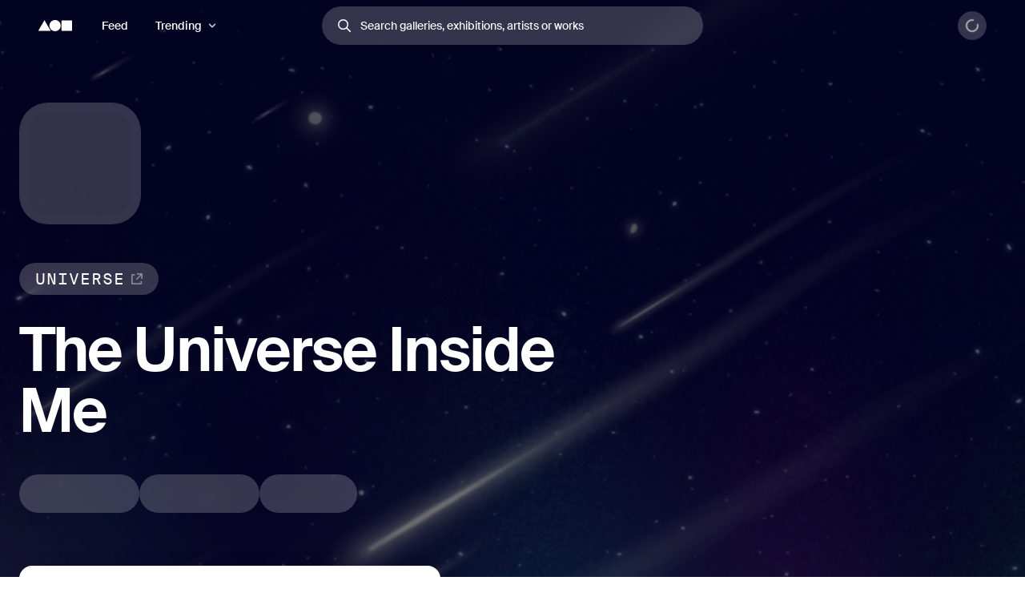

--- FILE ---
content_type: text/html; charset=utf-8
request_url: https://foundation.app/collection/myuniverse
body_size: 32272
content:
<!DOCTYPE html><html lang="en"><head><meta charSet="utf-8"/><title>The Universe Inside Me | Foundation</title><meta name="viewport" content="width=device-width, initial-scale=1"/><meta name="title" content="The Universe Inside Me | Foundation"/><meta name="description" content="The collection is dedicated to finding myself, my path. I&#x27;m learning to listen to myself, to my heart, and asking the question: Who am I in this vast universe?"/><meta property="og:title" content="The Universe Inside Me | Foundation"/><meta property="og:url" content="https://foundation.app/collection/myuniverse"/><meta property="og:description" content="The collection is dedicated to finding myself, my path. I&#x27;m learning to listen to myself, to my heart, and asking the question: Who am I in this vast universe?"/><meta property="og:image" content="https://f8n-production.imgix.net/collections/1k3iz460e-6B41AB0C-FE35-40C2-A338-7994B4A8E2DA.png?auto=format%2Ccompress&amp;q=70&amp;cs=srgb&amp;w=1200&amp;h=630&amp;fit=crop&amp;fm=jpg&amp;fnd_key=v1"/><meta name="twitter:card" content="summary_large_image"/><meta name="twitter:title" content="The Universe Inside Me | Foundation"/><meta name="twitter:site" content="@foundation"/><meta name="twitter:url" content="https://foundation.app/collection/myuniverse"/><meta name="twitter:image" content="https://f8n-production.imgix.net/collections/1k3iz460e-6B41AB0C-FE35-40C2-A338-7994B4A8E2DA.png?auto=format%2Ccompress&amp;q=70&amp;cs=srgb&amp;w=1200&amp;h=630&amp;fit=crop&amp;fm=jpg&amp;fnd_key=v1"/><meta property="og:type" content="website"/><meta name="msapplication-TileColor" content="#000000"/><meta name="theme-color" content="#ffffff"/><meta name="format-detection" content="telephone=no"/><link rel="manifest" href="/site.webmanifest"/><link rel="apple-touch-icon" sizes="180x180" href="/apple-touch-icon.png"/><link rel="icon" type="image/png" sizes="32x32" href="/favicons/32x32/app-light.png"/><link rel="icon" type="image/png" sizes="16x16" href="/favicons/32x32/app-light.png"/><link rel="shortcut icon" type="image/png" href="/icon-metamask.png"/><link rel="preconnect" href="https://assets.foundation.app"/><link rel="preconnect" href="https://d1hiserqh6k9o1.cloudfront.net"/><link rel="preconnect" href="https://f8n-production-3d-models.imgix.net"/><link rel="preconnect" href="https://f8n-ipfs-production.imgix.net"/><link rel="preconnect" href="https://f8n-production.imgix.net"/><meta property="eth:nft:collection" content="The Universe Inside Me"/><meta property="eth:nft:contract_address" content="0xeB5ADDb27Bd5afE36F1BE9A496EdF929e07AEF33"/><meta property="eth:nft:creator_address" content="0x88F9458c4913bBA19938C9A401b58d62A25d2A61"/><meta property="eth:nft:schema" content="erc721"/><meta name="next-head-count" content="32"/><style id="stitches">--sxs{--sxs:0 st--t-dEISQt dark-mode}@media{:root,.st--t-dEISQt{--st--colors-black0:rgba(0, 0, 0, 0);--st--colors-black1:rgba(0, 0, 0, 0.01);--st--colors-black2:rgba(0, 0, 0, 0.02);--st--colors-black3:rgba(0, 0, 0, 0.03);--st--colors-black4:rgba(0, 0, 0, 0.04);--st--colors-black5:rgba(0, 0, 0, 0.05);--st--colors-black10:rgba(0, 0, 0, 0.1);--st--colors-black15:rgba(0, 0, 0, 0.15);--st--colors-black20:rgba(0, 0, 0, 0.2);--st--colors-black25:rgba(0, 0, 0, 0.25);--st--colors-black30:rgba(0, 0, 0, 0.3);--st--colors-black35:rgba(0, 0, 0, 0.35);--st--colors-black40:rgba(0, 0, 0, 0.4);--st--colors-black45:rgba(0, 0, 0, 0.45);--st--colors-black50:rgba(0, 0, 0, 0.5);--st--colors-black60:rgba(0, 0, 0, 0.6);--st--colors-black70:rgba(0, 0, 0, 0.7);--st--colors-black80:rgba(0, 0, 0, 0.8);--st--colors-black90:rgba(0, 0, 0, 0.9);--st--colors-black100:rgba(0, 0, 0, 1);--st--colors-white0:rgba(255, 255, 255, 0);--st--colors-white1:rgba(255, 255, 255, 0.01);--st--colors-white2:rgba(255, 255, 255, 0.02);--st--colors-white3:rgba(255, 255, 255, 0.03);--st--colors-white4:rgba(255, 255, 255, 0.04);--st--colors-white5:rgba(255, 255, 255, 0.05);--st--colors-white10:rgba(255, 255, 255, 0.1);--st--colors-white15:rgba(255, 255, 255, 0.15);--st--colors-white20:rgba(255, 255, 255, 0.2);--st--colors-white25:rgba(255, 255, 255, 0.25);--st--colors-white30:rgba(255, 255, 255, 0.3);--st--colors-white35:rgba(255, 255, 255, 0.35);--st--colors-white40:rgba(255, 255, 255, 0.4);--st--colors-white45:rgba(255, 255, 255, 0.45);--st--colors-white50:rgba(255, 255, 255, 0.5);--st--colors-white60:rgba(255, 255, 255, 0.6);--st--colors-white70:rgba(255, 255, 255, 0.7);--st--colors-white80:rgba(255, 255, 255, 0.8);--st--colors-white90:rgba(255, 255, 255, 0.9);--st--colors-white100:rgba(255, 255, 255, 1);--st--colors-yellow6:#221C07;--st--colors-yellow5:#735D17;--st--colors-yellow4:#FECE0A;--st--colors-yellow3:#FFEB3D;--st--colors-yellow2:#FFF97F;--st--colors-yellow1:#FFFAC2;--st--colors-yellow0:#FFFCE0;--st--colors-lime6:#112207;--st--colors-lime5:#4D5E0A;--st--colors-lime4:#ADD800;--st--colors-lime3:#DBFF00;--st--colors-lime2:#EDFF7F;--st--colors-lime1:#F6FFC2;--st--colors-lime0:#FAFFDE;--st--colors-green6:#041E01;--st--colors-green5:#106E03;--st--colors-green4:#23AE00;--st--colors-green3:#7FFF4D;--st--colors-green2:#B8FF93;--st--colors-green1:#E1FFD1;--st--colors-green0:#F0FFE9;--st--colors-blue6:#020A1D;--st--colors-blue5:#022669;--st--colors-blue4:#0657FA;--st--colors-blue3:#15A8FF;--st--colors-blue2:#90DAF9;--st--colors-blue1:#D7F3FE;--st--colors-blue0:#F1FBFF;--st--colors-purple6:#120128;--st--colors-purple5:#3C0480;--st--colors-purple4:#7001E1;--st--colors-purple3:#9547F6;--st--colors-purple2:#CBA1FC;--st--colors-purple1:#E5D2FE;--st--colors-purple0:#F9F4FF;--st--colors-pink6:#200217;--st--colors-pink5:#710B4B;--st--colors-pink4:#C6248B;--st--colors-pink3:#FF52BF;--st--colors-pink2:#F698D5;--st--colors-pink1:#FBCBEA;--st--colors-pink0:#FFF1FA;--st--colors-red6:#240000;--st--colors-red5:#7B0000;--st--colors-red4:#DA2020;--st--colors-red3:#FF5147;--st--colors-red2:#FF918F;--st--colors-red1:#FFC7C7;--st--colors-red0:#FFEEEE;--st--colors-orange6:#211002;--st--colors-orange5:#733507;--st--colors-orange4:#F87225;--st--colors-orange3:#FF9632;--st--colors-orange2:#FFC58E;--st--colors-orange1:#FBE7C1;--st--colors-orange0:#FFF1E3;--st--colors-overlay:rgba(0, 0, 0, 0.54);--st--colors-black5-solid:#F2F2F2;--st--colors-black10-solid:#E6E6E6;--st--colors-black90-solid:#1A1A1A;--st--colors-adminOnlyLight:var(--st--colors-pink0);--st--colors-adminOnlyStrong:var(--st--colors-pink4);--st--colors-editionsForeground:var(--st--colors-purple2);--st--colors-editionsBackground:var(--st--colors-purple6);--st--colors-upcoming:#81754E;--st--colors-available:#0F863E;--st--colors-live:var(--st--colors-purple4);--st--colors-unavailable:var(--st--colors-pink4);--st--shadows-regular0:0px 0px 2px rgba(0, 0, 0, 0.15), 0px 2px 5px rgba(0, 0, 0, 0.05), 0px 8px 40px rgba(0, 0, 0, 0.04);--st--shadows-regular1:0px 0px 2px rgba(0, 0, 0, 0.15), 0px 4px 7px rgba(0, 0, 0, 0.05), 0px 12px 40px rgba(0, 0, 0, 0.1);--st--shadows-regular2:0px 0px 2px rgba(0, 0, 0, 0.15), 0px 4px 7px rgba(0, 0, 0, 0.07), 0px 12px 40px rgba(0, 0, 0, 0.15);--st--shadows-soft0:0px 0px 4px rgba(0, 0, 0, 0.02), 0px 8px 16px rgba(0, 0, 0, 0.02), 0px 16px 32px rgba(0, 0, 0, 0.04);--st--shadows-soft1:0px 0px 4px rgba(0, 0, 0, 0.02), 0px 10px 16px rgba(0, 0, 0, 0.03), 0px 18px 32px rgba(0, 0, 0, 0.05);--st--shadows-soft2:0px 0px 4px rgba(0, 0, 0, 0.02), 0px 12px 16px rgba(0, 0, 0, 0.04), 0px 20px 32px rgba(0, 0, 0, 0.08);--st--fonts-body:"Suisse", "Suisse Fallback", -apple-system, BlinkMacSystemFont, "Segoe UI", Helvetica, Arial, sans-serif, "Apple Color Emoji", "Segoe UI Emoji", "Segoe UI Symbol";--st--fonts-mono:"SuisseMono", Consolas, "Andale Mono WT", "Andale Mono", "Lucida Console", "Lucida Sans Typewriter", "DejaVu Sans Mono", "Bitstream Vera Sans Mono", "Liberation Mono", "Nimbus Mono L", Monaco, "Courier New", Courier, monospace;--st--fontSizes-0:12px;--st--fontSizes-1:14px;--st--fontSizes-2:16px;--st--fontSizes-3:20px;--st--fontSizes-4:24px;--st--fontSizes-5:32px;--st--fontSizes-6:40px;--st--fontSizes-7:56px;--st--fontSizes-8:64px;--st--fontSizes-9:76px;--st--fontSizes-10:88px;--st--fontSizes-mono0:11px;--st--fontSizes-mono1:13px;--st--fontSizes-mono2:15px;--st--fontSizes-mono3:19px;--st--fontSizes-mono4:23px;--st--fontSizes-mono5:30px;--st--fontSizes-mono6:38px;--st--fontSizes-mono7:52px;--st--fontWeights-regular:400;--st--fontWeights-medium:500;--st--fontWeights-semibold:600;--st--letterSpacings-0:0em;--st--letterSpacings-1:0.01em;--st--letterSpacings-2:0.02em;--st--letterSpacings-3:0.025em;--st--letterSpacings-mono:0.0725em;--st--letterSpacings--1:-0.01em;--st--letterSpacings--2:-0.02em;--st--letterSpacings--3:-0.025em;--st--lineHeights-0:1;--st--lineHeights-1:1.25;--st--lineHeights-2:1.5;--st--lineHeights-3:1.75;--st--lineHeights-formElement0:36px;--st--lineHeights-formElement1:48px;--st--lineHeights-formElement2:60px;--st--radii-0:0px;--st--radii-1:4px;--st--radii-2:8px;--st--radii-3:12px;--st--radii-4:16px;--st--radii-5:24px;--st--radii-round:9999px;--st--sizes-formElement0:36px;--st--sizes-formElement1:48px;--st--sizes-formElement2:60px;--st--sizes-avatar0:16px;--st--sizes-avatar1:20px;--st--sizes-avatar2:24px;--st--sizes-avatar3:32px;--st--sizes-avatar4:40px;--st--sizes-avatar5:48px;--st--sizes-avatar6:64px;--st--sizes-avatar7:72px;--st--sizes-avatar8:96px;--st--sizes-avatar9:128px;--st--sizes-icon0:12px;--st--sizes-icon1:16px;--st--sizes-icon2:18px;--st--sizes-icon3:24px;--st--sizes-icon4:32px;--st--sizes-container:2000px;--st--sizes-searchInput:500px;--st--space-0:0px;--st--space-1:4px;--st--space-2:8px;--st--space-3:12px;--st--space-4:16px;--st--space-5:20px;--st--space-6:24px;--st--space-7:32px;--st--space-8:48px;--st--space-9:64px;--st--space-10:96px;--st--space-11:128px;--st--transitions-0:100ms;--st--transitions-1:300ms;--st--transitions-2:500ms;--st--transitions-3:1000ms;--st--transitions-ease:cubic-bezier(0.23, 1, 0.32, 1);--st--transitions-expo:cubic-bezier(0.19, 1, 0.22, 1)}.dark-mode{--st--colors-black0:rgba(255, 255, 255, 0);--st--colors-black1:rgba(255, 255, 255, 0.01);--st--colors-black2:rgba(255, 255, 255, 0.02);--st--colors-black3:rgba(255, 255, 255, 0.03);--st--colors-black4:rgba(255, 255, 255, 0.04);--st--colors-black5:rgba(255, 255, 255, 0.05);--st--colors-black10:rgba(255, 255, 255, 0.1);--st--colors-black15:rgba(255, 255, 255, 0.15);--st--colors-black20:rgba(255, 255, 255, 0.2);--st--colors-black25:rgba(255, 255, 255, 0.25);--st--colors-black30:rgba(255, 255, 255, 0.3);--st--colors-black35:rgba(255, 255, 255, 0.35);--st--colors-black40:rgba(255, 255, 255, 0.4);--st--colors-black45:rgba(255, 255, 255, 0.45);--st--colors-black50:rgba(255, 255, 255, 0.5);--st--colors-black60:rgba(255, 255, 255, 0.6);--st--colors-black70:rgba(255, 255, 255, 0.7);--st--colors-black80:rgba(255, 255, 255, 0.8);--st--colors-black90:rgba(255, 255, 255, 0.9);--st--colors-black100:rgba(255, 255, 255, 1);--st--colors-white0:rgba(0, 0, 0, 0);--st--colors-white1:rgba(0, 0, 0, 0.01);--st--colors-white2:rgba(0, 0, 0, 0.02);--st--colors-white3:rgba(0, 0, 0, 0.03);--st--colors-white4:rgba(0, 0, 0, 0.04);--st--colors-white5:rgba(0, 0, 0, 0.05);--st--colors-white10:rgba(0, 0, 0, 0.1);--st--colors-white15:rgba(0, 0, 0, 0.15);--st--colors-white20:rgba(0, 0, 0, 0.2);--st--colors-white25:rgba(0, 0, 0, 0.25);--st--colors-white30:rgba(0, 0, 0, 0.3);--st--colors-white35:rgba(0, 0, 0, 0.35);--st--colors-white40:rgba(0, 0, 0, 0.4);--st--colors-white45:rgba(0, 0, 0, 0.45);--st--colors-white50:rgba(0, 0, 0, 0.5);--st--colors-white60:rgba(0, 0, 0, 0.6);--st--colors-white70:rgba(0, 0, 0, 0.7);--st--colors-white80:rgba(0, 0, 0, 0.8);--st--colors-white90:rgba(0, 0, 0, 0.9);--st--colors-white100:rgba(0, 0, 0, 1);--st--colors-green4:#47e89a;--st--colors-green1:#222d27;--st--shadows-regular0:none;--st--shadows-regular1:none;--st--shadows-regular2:none;--st--shadows-soft0:none;--st--shadows-soft1:none;--st--shadows-soft2:none}}--sxs{--sxs:1 st--k-fehnNV st--k-hGGIEU st--k-gTOPSX st--k-iUsGxW st--k-feVUdh st--k-eNCjDU st--k-biLbBW st--k-kJITOZ st--k-heaQlv st--k-rlTHn st--k-hKOtmg st--k-eQMIDc st--k-dZtDIh st--k-chNKGy st--k-fxulKy gwnuga ebyidG iUoCge kbwFEz st--k-gGzJCR st--k-dfsXDu}@media{@keyframes st--k-fehnNV{0%{transform:rotate(0deg)}100%{transform:rotate(360deg)}}@keyframes st--k-hGGIEU{20%{background-position:0% 0%, 50% 50%, 100% 50%}40%{background-position:0% 100%, 50% 0%, 100% 50%}60%{background-position:0% 50%, 50% 100%, 100% 0%}80%{background-position:0% 50%, 50% 50%, 100% 100%}}@keyframes st--k-gTOPSX{20%{background-position:0% 0%, 50% 50%, 100% 50%}40%{background-position:0% 60%, 50% 0%, 100% 50%}60%{background-position:0% 50%, 50% 60%, 100% 0%}80%{background-position:0% 50%, 50% 50%, 100% 60%}}@keyframes st--k-iUsGxW{from{transform:translateY(16px);opacity:0}to{transform:translateY(0);opacity:1}}@keyframes st--k-feVUdh{from{opacity:0}to{opacity:1}}@keyframes st--k-eNCjDU{from{opacity:1}to{opacity:1}}@keyframes st--k-biLbBW{from{transform:translateY(0);opacity:1}to{transform:translateY(16px);opacity:0}}@keyframes st--k-kJITOZ{from{opacity:1}to{opacity:0}}@keyframes st--k-heaQlv{from{transform:translateY(-16px);opacity:0}to{transform:translateY(0);opacity:1}}@keyframes st--k-rlTHn{from{transform:translateY(0);opacity:1}to{transform:translateY(-16px);opacity:0}}@keyframes st--k-hKOtmg{from{transform:translate3d(0, 100%, 0)}to{transform:translate3d(0, 0, 0)}}@keyframes st--k-eQMIDc{from{transform:translate3d(0, 0, 0)}to{transform:translate3d(0, 100%, 0)}}@keyframes st--k-dZtDIh{0%{background-position-x:0}100%{background-position-x:-150000px}}@keyframes st--k-chNKGy{from{opacity:0;transform:translate3d(0, 5vh, 0)}to{opacity:1;transform:translate3d(0, 0, 0)}}@keyframes st--k-fxulKy{from{opacity:1;transform:translate3d(0, 0, 0)}to{opacity:0;transform:translate3d(0, 5vh, 0)}}body{font-family:var(--st--fonts-body);-webkit-font-smoothing:antialiased;color:var(--st--colors-black100);transition:background-color var(--st--transitions-2) var(--st--transitions-ease);overflow-x:hidden}a{text-decoration:none}:root{--privy-color-accent:hsl(0,0%,0%) !important;--privy-border-radius-sm:2px !important;--privy-border-radius-md:4px !important;--privy-border-radius-mdlg:8px !important;--privy-border-radius-lg:8px !important}#privy-modal-content{font-family:var(--st--fonts-body)}#privy-dialog-title{font-weight:var(--st--fontWeights-semibold)}div[data-radix-popper-content-wrapper]{z-index:1001 !important}@media (max-width: 831px){div[data-radix-popper-content-wrapper]{transform:none !important;top:auto !important;bottom:0 !important;left:0 !important;width:100% !important}}@media (max-width: 831px){div[data-radix-popper-content-wrapper] .st--c-fmorqC .st--c-gJghTY{width:100%;max-width:100vw;border-bottom-left-radius:0px;border-bottom-right-radius:0px;transform:translate3d(0, 100%, 0);padding-top:var(--st--space-6);padding-bottom:calc(var(--st--space-6) + env(safe-area-inset-bottom))}}@media (max-width: 831px){@media (prefers-reduced-motion: no-preference){div[data-radix-popper-content-wrapper] .st--c-fmorqC[data-state=open] .st--c-gJghTY{animation:st--k-hKOtmg var(--st--transitions-2) var(--st--transitions-ease) forwards !important;animation-delay:125ms}}}@media (max-width: 831px){@media (prefers-reduced-motion: no-preference){div[data-radix-popper-content-wrapper] .st--c-fmorqC[data-state=closed] .st--c-gJghTY{animation:st--k-eQMIDc var(--st--transitions-2) var(--st--transitions-ease) forwards !important}}}div[data-radix-popper-content-wrapper]{z-index:1001 !important}@media (max-width: 831px){div[data-radix-popper-content-wrapper]{transform:none !important;top:auto !important;bottom:0 !important;left:0 !important;width:100% !important}}@media (max-width: 831px){div[data-radix-popper-content-wrapper] .st--c-fARYjO .st--c-kOhOjV{width:100%;max-width:100vw;border-bottom-left-radius:0px;border-bottom-right-radius:0px;transform:translate3d(0, 100%, 0);padding-top:var(--st--space-6);padding-bottom:calc(var(--st--space-6) + env(safe-area-inset-bottom))}}@media (max-width: 831px){@media (prefers-reduced-motion: no-preference){div[data-radix-popper-content-wrapper] .st--c-fARYjO[data-state=open] .st--c-kOhOjV{animation:st--k-hKOtmg var(--st--transitions-2) var(--st--transitions-ease) forwards !important;animation-delay:125ms}}}@media (max-width: 831px){@media (prefers-reduced-motion: no-preference){div[data-radix-popper-content-wrapper] .st--c-fARYjO[data-state=closed] .st--c-kOhOjV{animation:st--k-eQMIDc var(--st--transitions-2) var(--st--transitions-ease) forwards !important}}}@keyframes st--k-gGzJCR{0%{opacity:0;transform:translate(-50%, -50%) scale(0.1)}50%{opacity:0.6}100%{opacity:0;transform:translate(-50%, -50%) scale(1)}}@keyframes st--k-dfsXDu{0%{transform:translate(-50%, -50%) scale(0.8)}20%{transform:translate(-50%, -50%) scale(1)}40%{transform:translate(-50%, -50%) scale(1)}100%{transform:translate(-50%, -50%) scale(0.8)}}}--sxs{--sxs:2 st--c-PJLV st--c-hjPpls st--c-gvJVbZ st--c-gXeLma st--c-jCxxLK st--c-kBvNHc st--c-fwjawv st--c-dquXED st--c-cUMbby st--c-gIOGOV st--c-dIRhNw st--c-dIsofO st--c-jxsjaK st--c-kInDYA st--c-fWImCj st--c-csBYqo st--c-dhzjXW st--c-hlMbgQ st--c-hGMXgq st--c-hpjqMU st--c-kyHzvN st--c-dEOpWv st--c-cqPQWB st--c-iQARZQ st--c-EKYml st--c-iFdzxz st--c-bNllpV st--c-bdbnVl st--c-iqCzBn st--c-cYJcEw st--c-fBJVmS st--c-XkCvO st--c-cbZyPp st--c-kfJplJ st--c-dGojJj st--c-dBsQid st--c-iQxjSp st--c-lbvDgV st--c-rloUt st--c-bFzfFZ st--c-dAUJaE st--c-bAZpFF st--c-bqoALW st--c-kKSuKt st--c-imGEXQ st--c-drsnmg st--c-kVtRSx st--c-cKtada st--c-egFaZd st--c-bxPQGm st--c-bQzyIt st--c-iBNcwJ st--c-fkwuit st--c-cmpvrW st--c-gwEbtA st--c-hvlWVr st--c-eHWMpE st--c-kxfKZI st--c-dxkxAQ st--c-iMoGiL st--c-dLMFrq st--c-eYsoRf st--c-kxGoNN st--c-kKgia st--c-bysKvn st--c-esaicE st--c-ioIogs st--c-beQKft st--c-cJPeTr st--c-cyWdwD st--c-fQiFeC st--c-ksyKqy st--c-dHNLqK st--c-kltApH st--c-hcfpIL st--c-jMkxWe st--c-hxKDEV st--c-kRMSMx st--c-fixGjY st--c-ggulBq st--c-cTbjux st--c-biLNEo st--c-lopTAo st--c-bEBsjO st--c-ckQwQU st--c-bmXIMd st--c-fGHEql st--c-hVdtIL st--c-jtkkgv st--c-jneFsH st--c-chfIyr st--c-dTnCDV st--c-lfrxcL st--c-ueMRV st--c-iaVYpb st--c-cyRcZm st--c-djPFib st--c-UazGY st--c-hEMPuG st--c-inBGAb st--c-axZJC st--c-fJhMZF st--c-jVwFOG st--c-bshjnU st--c-eMHCPc st--c-brrEEM st--c-bLNpeu st--c-dthgvL st--c-hKpKqP st--c-cPVxFZ st--c-eRcaJS st--c-cuPjEz st--c-cunVQP st--c-iVULpD st--c-cTRQGL st--c-hSyuWg st--c-klALWd st--c-kXuViW st--c-ioSyCH st--c-dgWjSE st--c-WgwjO st--c-euSfcQ st--c-mGKtW st--c-ffkJBT st--c-drgBSr st--c-cyUBcB st--c-bJgrEf st--c-cQlmOq st--c-gObpVa st--c-kYMMba st--c-dbzzBd st--c-fxpvQk st--c-dNwgND st--c-jAPvtf st--c-cJzNYk st--c-jpoJga st--c-cbVHGe st--c-gjdJOs st--c-hIHEYf st--c-dODcOg st--c-fawirw st--c-dXMPYX st--c-kNisQU st--c-kTJgXf st--c-gKsloX st--c-gGedIx st--c-bkGwzV st--c-hsQYBj st--c-eNJskU st--c-dtseGJ st--c-jLGlnF st--c-bdDQPT st--c-hNZyea st--c-igAuUv st--c-dSUtgt st--c-erxutC st--c-kOGKbs st--c-jMyLbO st--c-bRnUzE st--c-kdDkhm st--c-jtTQaW st--c-bgtRfT st--c-stwMt st--c-fbNgCy st--c-kgOVpK st--c-kCcRZU st--c-coExoh st--c-iiICWf st--c-eWtnE st--c-lctIFO st--c-jbSFpC st--c-dXXkDb st--c-icnxDP st--c-fgWIiE st--c-cEWAWc st--c-gbVjms st--c-duKcHR st--c-yYIoB st--c-bjFjrq st--c-kGNYKe st--c-jZCyki st--c-eBeZVx st--c-KcFTC st--c-laqcia st--c-bEEbwo st--c-caaVfL PJLV st--c-bkvMLW st--c-ijCyUv st--c-iHtkpF st--c-mgnZI st--c-cIamLt st--c-fuqbcE st--c-hiSYNd st--c-jAzxOm st--c-fEaDAP st--c-hsfoED st--c-jQpLlk st--c-kCcMRz st--c-inuflK st--c-jahofi st--c-gJhoT st--c-hOeWcp st--c-dIzIlj st--c-fJhKjb st--c-fGYQzW st--c-fMaMvJ st--c-kHaruv st--c-cxOdOt st--c-eSNsT st--c-afwGy st--c-jSFhkl st--c-gGSIma st--c-eQnfTB st--c-bnJkwD st--c-cxYgJo st--c-gSOQWe st--c-dXROxL st--c-gqpUDx st--c-ilNNcU st--c-eOUkST st--c-fQELBY st--c-dXVrHg st--c-BAeYf st--c-geQUqk st--c-iEkObB}@media{.st--c-hjPpls{max-width:var(--st--sizes-container);margin-left:auto;margin-right:auto;flex-shrink:0;flex:1;flex-grow:1;padding-left:var(--st--space-4);padding-right:var(--st--space-4);width:100%}@media (min-width: 1024px){.st--c-hjPpls{padding-left:var(--st--space-8);padding-right:var(--st--space-8)}}.st--c-gvJVbZ{flex:0;left:0;right:0;z-index:20;width:100%;padding-top:var(--st--space-2);padding-bottom:var(--st--space-2);padding-left:var(--st--space-4);padding-right:var(--st--space-4);display:flex;min-height:64px;align-items:center;justify-content:space-between}@media (min-width: 1024px){.st--c-gvJVbZ{padding-left:var(--st--space-8);padding-right:var(--st--space-8)}}.st--c-gXeLma:not(:first-child):not(:last-child){flex:1;display:flex}@media (min-width: 1024px){.st--c-gXeLma{flex:1;display:flex;align-items:center}}@media (min-width: 1024px){.st--c-gXeLma:first-child{justify-content:flex-start}}@media (min-width: 1024px){.st--c-gXeLma:not(:first-child):not(:last-child){justify-content:center}}@media (min-width: 1024px){.st--c-gXeLma:last-child{justify-content:flex-end}}.st--c-jCxxLK{font-family:var(--st--fonts-body);transition:var(--st--transitions-1) var(--st--transitions-ease) color}.st--c-jCxxLK > strong{font-weight:inherit}.st--c-kBvNHc{-webkit-appearance:none;appearance:none;background:none;border:none;padding:0;font-family:inherit;font-size:inherit;color:inherit;cursor:pointer;text-decoration:none;transition:color var(--st--transitions-1) var(--st--transitions-ease), background-color var(--st--transitions-1) var(--st--transitions-ease), opacity var(--st--transitions-1) var(--st--transitions-ease), outline var(--st--transitions-1) var(--st--transitions-ease), transform var(--st--transitions-1) var(--st--transitions-ease)}.st--c-kBvNHc:focus-visible{outline:4px solid var(--st--colors-black30);outline-offset:4px;border-radius:var(--st--radii-2)}.st--c-kBvNHc:active{transform:translate3d(0, 1px, 0)}.dark-mode .st--c-kBvNHc{color:var(--st--colors-black100)}.st--c-fwjawv{display:none;position:relative;margin-left:var(--st--space-5)}@media (min-width: 1024px){.st--c-fwjawv{display:flex;justify-content:center}}.st--c-dquXED{padding-top:0;padding-bottom:0;cursor:pointer;-webkit-appearance:none;appearance:none;border-radius:var(--st--radii-round);box-sizing:border-box;border:1px solid transparent;background-color:transparent;will-change:transform;transition:background-color var(--st--transitions-1) var(--st--transitions-ease), border var(--st--transitions-1) var(--st--transitions-ease), box-shadow var(--st--transitions-1) var(--st--transitions-ease), color var(--st--transitions-1) var(--st--transitions-ease), outline var(--st--transitions-1) var(--st--transitions-ease), transform var(--st--transitions-1) var(--st--transitions-ease);display:flex;align-items:center;justify-content:center;font-family:var(--st--fonts-body);font-weight:var(--st--fontWeights-medium);text-align:center;text-decoration:none}.st--c-dquXED:disabled{cursor:not-allowed}.st--c-dquXED > svg{display:block}.st--c-dquXED .spinner svg{width:inherit;height:inherit}.st--c-cUMbby{min-width:0;padding-left:var(--st--space-5);padding-right:var(--st--space-5);display:none}@media (min-width: 1024px){.st--c-cUMbby{display:flex;align-items:center}}.st--c-gIOGOV:after{top:50%;content:"";position:absolute;display:block;transform:translateY(-50%)}.st--c-gIOGOV:disabled:after{background-color:currentColor}.st--c-gIOGOV[aria-expanded="true"] .st--c-dNvLjw{opacity:0;transform:scale3d(0,0,0)}.st--c-dIRhNw{min-width:0;cursor:default}.st--c-dIsofO{flex:1;position:relative;justify-content:center;margin-right:var(--st--space-3)}@media (min-width: 1024px){.st--c-dIsofO{margin-right:0;max-width:var(--st--sizes-searchInput)}}@media (min-width: 1152px){.st--c-dIsofO{width:var(--st--sizes-searchInput)}}.st--c-jxsjaK{font-family:var(--st--fonts-body);line-height:var(--st--lineHeights-0);min-height:54px;display:flex;align-items:center;border-radius:var(--st--radii-round);-webkit-appearance:none;appearance:none;padding-left:var(--st--space-5);padding-right:var(--st--space-5);transition:var(--st--transitions-1);transition-property:box-shadow;font-weight:var(--st--fontWeights-regular);font-size:var(--st--fontSizes-2)}.st--c-jxsjaK:focus{outline:none}.st--c-jxsjaK:disabled{cursor:not-allowed;background-color:var(--st--colors-black5);box-shadow:none;border:solid 1px var(--st--colors-black10)}.st--c-kInDYA{top:50%;transform:translateY(-50%);position:absolute;color:var(--st--colors-black30);transition:color var(--st--transitions-0) var(--st--transitions-ease);cursor:pointer;display:flex}.st--c-fWImCj{position:fixed;top:0;left:0;bottom:0;right:0;z-index:990;background-color:var(--st--colors-black40);opacity:0;pointer-events:none;transition:opacity var(--st--transitions-2) var(--st--transitions-ease);transform:translateZ(0)}.st--c-csBYqo{display:flex;animation:st--k-fehnNV 1000ms linear infinite;animate-fill-mode:forwards}.st--c-csBYqo svg{width:inherit;height:inherit;transform-origin:50%}.st--c-csBYqo svg path{animation:st--k-fehnNV 2000ms ease-in-out infinite;transform-origin:50%}.st--c-dhzjXW{display:flex}.st--c-hlMbgQ{position:relative;align-items:center;min-height:600px}@media (min-width: 832px){.st--c-hlMbgQ{min-height:760px;align-items:flex-end}}.st--c-hGMXgq{position:absolute;z-index:2;height:100%;top:0;left:0;background:var(--st--colors-overlay);width:100%}.st--c-hpjqMU{position:absolute;z-index:-2;top:0;right:0;left:0;bottom:0;width:100%;height:100%;background-position:center;background-size:cover}.st--c-kyHzvN{max-width:var(--st--sizes-container);z-index:1;padding-left:var(--st--space-6);padding-right:var(--st--space-6);padding-top:var(--st--space-10);padding-bottom:var(--st--space-10);margin-left:auto;margin-right:auto;flex-grow:1}@media (min-width: 640px){.st--c-kyHzvN{padding-top:var(--st--space-11);padding-bottom:var(--st--space-11)}}.st--c-dEOpWv{display:flex;padding-bottom:var(--st--space-7);align-items:center;flex-direction:column;justify-content:space-between}@media (min-width: 1024px){.st--c-dEOpWv{padding-top:0;padding-bottom:0;flex-direction:row}}.st--c-cqPQWB{flex:1;display:flex;align-items:center;flex-direction:column}@media (min-width: 1024px){.st--c-cqPQWB{align-items:flex-start}}.st--c-iQARZQ{background-size:cover;background-color:var(--st--colors-black5);background-position:center;flex-shrink:0;box-shadow:inset 0 0 0 1px var(--st--colors-black5)}.dark-mode .st--c-iQARZQ{background-color:var(--st--colors-black100)}.st--c-EKYml{margin-top:var(--st--space-6);margin-bottom:var(--st--space-6)}@media (min-width: 1024px){.st--c-EKYml{margin-top:var(--st--space-8);margin-bottom:var(--st--space-7)}}.st--c-iFdzxz{width:10px;height:10px}@media (min-width: 1280px){.st--c-iFdzxz{width:14px;height:14px}}.st--c-bNllpV{display:inline-block;background:var(--st--colors-white100);color:var(--st--colors-black100);box-shadow:var(--st--shadows-regular0);border-radius:var(--st--radii-round);will-change:transform;transition:transform var(--st--transitions-1) var(--st--transitions-ease), color var(--st--transitions-1) var(--st--transitions-ease), background var(--st--transitions-1) var(--st--transitions-ease);text-decoration:none}.st--c-bNllpV svg{transition:color var(--st--transitions-1) var(--st--transitions-ease)}.st--c-bNllpV{padding-top:var(--st--space-1);padding-bottom:var(--st--space-1);padding-left:var(--st--space-3);padding-right:var(--st--space-3)}@media (min-width: 1280px){.st--c-bNllpV{padding-top:var(--st--space-2);padding-bottom:var(--st--space-2);padding-left:var(--st--space-5);padding-right:var(--st--space-5)}}@media (hover: hover){.st--c-bNllpV:hover{transform:translateY(-2px);color:var(--st--colors-black100);background:var(--st--colors-white100)}}@media (hover: hover){.st--c-bNllpV:hover svg{color:var(--st--colors-black100)}}.st--c-bdbnVl{font-family:var(--st--fonts-mono);font-size:var(--st--fontSizes-1);letter-spacing:1px;text-transform:uppercase}.st--c-iqCzBn{font-weight:var(--st--fontWeights-semibold)}.st--c-cYJcEw{line-height:var(--st--lineHeights-0);color:var(--st--colors-white100);word-break:break-word;max-width:720px}@media (min-width: 1024px){.st--c-cYJcEw{font-size:var(--st--fontSizes-9)}}.st--c-fBJVmS{gap:var(--st--space-2);margin-top:var(--st--space-2)}.st--c-XkCvO{border-radius:var(--st--radii-1);width:100%;height:100%;color:transparent}.st--c-cbZyPp{border-radius:var(--st--radii-round);flex-grow:0;flex-shrink:0}.st--c-kfJplJ{position:relative;padding-top:var(--st--space-5);padding-bottom:var(--st--space-5);padding-left:var(--st--space-6);padding-right:var(--st--space-6)}@media (min-width: 1024px){.st--c-kfJplJ{padding-top:var(--st--space-7);padding-bottom:var(--st--space-7);padding-right:var(--st--space-7);padding-left:0}}.st--c-kfJplJ:first-of-type{border-right:1px solid var(--st--colors-black10)}@media (min-width: 1024px){.st--c-kfJplJ:first-of-type{border-right:none}}.st--c-kfJplJ:nth-of-type(3){border-right:1px solid var(--st--colors-black10);border-top:1px solid var(--st--colors-black10)}@media (min-width: 1024px){.st--c-kfJplJ:nth-of-type(3){border-right:none;border-top:none}}.st--c-kfJplJ:nth-of-type(4){border-top:1px solid var(--st--colors-black10)}@media (min-width: 1024px){.st--c-kfJplJ:nth-of-type(4){border-top:none}}.st--c-dGojJj{margin-bottom:var(--st--space-2);text-align:center;white-space:nowrap;transition:color var(--st--transitions-1) var(--st--transitions-ease)}@media (min-width: 1024px){.st--c-dGojJj{text-align:left}}.st--c-dBsQid{text-align:center}@media (min-width: 1024px){.st--c-dBsQid{text-align:left}}.st--c-iQxjSp{cursor:pointer;position:absolute;top:0;left:0;right:0;bottom:0}.st--c-lbvDgV{display:flex;flex-direction:row-reverse}.st--c-rloUt{border-radius:var(--st--radii-round)}.st--c-bFzfFZ svg{display:block;position:relative}.st--c-dAUJaE{box-shadow:inset 0 -1px 0 0 #E6E6E6;margin-bottom:var(--st--space-6)}.st--c-bAZpFF{overflow-x:scroll;overflow-y:hidden;max-width:90vw}@media (min-width: 640px){.st--c-bAZpFF{overflow:hidden}}.st--c-bqoALW{border-bottom:1px solid rgba(0,0,0,0);padding-bottom:var(--st--space-5);border-width:2px;margin-right:var(--st--space-6);transition:border-color var(--st--transitions-1) var(--st--transitions-ease);cursor:pointer;line-height:var(--st--lineHeights-1)}.st--c-bqoALW:last-of-type{margin-right:var(--st--space-8)}.st--c-kKSuKt{padding-top:var(--st--space-6);padding-bottom:var(--st--space-6)}.st--c-imGEXQ{gap:var(--st--space-2);width:100%;grid-template-columns:repeat(2, 1fr)}@media (max-width: 1023px){.st--c-imGEXQ{display:grid;flex-grow:1}}@media (max-width: 1023px){.st--c-imGEXQ .st--c-dquXED:where(.st--c-PJLV.st--c-PJLV){justify-content:space-between}}@media (min-width: 640px){.st--c-imGEXQ{display:flex}}@media (min-width: 832px){.st--c-imGEXQ{display:grid}}@media (min-width: 1024px){.st--c-imGEXQ{display:flex;flex-direction:row;flex-wrap:wrap;width:auto}}.st--c-drsnmg{display:grid;grid-template-columns:100%;grid-auto-rows:1fr;grid-column-gap:var(--st--space-6);grid-row-gap:var(--st--space-8)}.st--c-drsnmg .grid-item-skeleton-frame{aspect-ratio:0.85 / 1}.st--c-drsnmg .nft-media,.st--c-drsnmg .nft-grid-item-unsupported-media{aspect-ratio:0.85 / 1}.st--c-drsnmg .media-stack{aspect-ratio:0.85 / 1}.st--c-drsnmg .media-stack-horizontal{aspect-ratio:0.85 / 1}.st--c-drsnmg .moment-media{aspect-ratio:1.6}.st--c-kVtRSx{display:flex;flex-direction:column;position:relative;min-width:0;transition:opacity var(--st--transitions-2) var(--st--transitions-ease), transform var(--st--transitions-2) var(--st--transitions-ease)}.st--c-cKtada{position:relative;will-change:transform;width:100%;height:inherit;transition:transform var(--st--transitions-1) var(--st--transitions-ease)}.st--c-cKtada .st--c-iiICWf{flex-shrink:0}.st--c-cKtada .st--c-dXMPYX:where(.st--c-Fiiij){position:absolute;top:var(--st--space-4);left:var(--st--space-4)}@media (hover: hover){.st--c-cKtada:hover .st--c-iiICWf{background-color:var(--st--colors-black10-solid)}}@media (hover: hover){.st--c-cKtada:hover .nft-media{transform:scale(1.015)}}@media (hover: hover){.st--c-cKtada:hover .moment-media{transform:scale(1.015)}}.st--c-egFaZd{width:100%;border-radius:var(--st--radii-2)}.st--c-bxPQGm{margin-top:var(--st--space-3);padding-left:var(--st--space-1);padding-right:var(--st--space-1);max-width:100%}@media (min-width: 640px){.st--c-bxPQGm{margin-top:var(--st--space-4)}}.st--c-bQzyIt{display:grid}.st--c-iBNcwJ{position:fixed;bottom:0;left:50%;transform:translateX(-50%);display:flex;flex-direction:column;padding:var(--st--space-5);margin:0;list-style:none;outline:none;z-index:10}.st--c-fkwuit{margin-bottom:36px}@media (min-width: 832px){.st--c-fkwuit{margin-bottom:60px}}.st--c-cmpvrW{position:relative}.st--c-gwEbtA{background-size:cover;background-color:var(--st--colors-black5);background-position:center}.st--c-hvlWVr{z-index:3;bottom:0;left:auto;position:absolute}.st--c-eHWMpE{z-index:3;display:flex;position:relative;justify-content:flex-end}.st--c-kxfKZI{display:flex}.st--c-kxfKZI label{font-size:var(--st--fontSizes-0);cursor:pointer}@media (min-width: 1024px){.st--c-kxfKZI label{font-size:inherit}}.st--c-dxkxAQ{padding:0;display:flex;flex-direction:column;background:transparent;border:none;text-align:left;cursor:pointer;border-radius:var(--st--radii-0);line-height:var(--st--lineHeights-0);font-family:var(--st--fonts-body);gap:var(--st--space-2);font-size:var(--st--fontSizes-1);flex-shrink:1;color:var(--st--colors-black70)}@media (hover: hover){.st--c-dxkxAQ:hover{color:var(--st--colors-black100)}}.st--c-dxkxAQ:focus-visible{color:var(--st--colors-black100);border-radius:var(--st--radii-1);outline:4px solid var(--st--colors-black30);outline-offset:4px}.st--c-iMoGiL{white-space:nowrap;transition:color var(--st--transitions-1) var(--st--transitions-ease);margin-bottom:var(--st--space-1)}.dark-mode .st--c-iMoGiL{color:var(--st--colors-black100)}.st--c-dLMFrq{display:flex;justify-content:center;flex-basis:40px;flex-shrink:1;flex-grow:0;min-width:24px}@media (min-width: 1024px){.st--c-dLMFrq{flex-basis:48px;min-width:32px}}.st--c-eYsoRf{width:100%;background-color:var(--st--colors-black5);height:1px}.dark-mode .st--c-eYsoRf{background-color:var(--st--colors-black10)}.st--c-kxGoNN{height:100%;width:1px}.st--c-kKgia{font-family:var(--st--fonts-mono);font-weight:var(--st--fontWeights-regular)}.st--c-bysKvn{position:sticky;top:0;z-index:1}.st--c-esaicE{max-width:100vw;overflow-y:scroll;background:var(--st--colors-white90);-webkit-backdrop-filter:saturate(150%) blur(20px) brightness(1.5);backdrop-filter:saturate(150%) blur(20px) brightness(1.5);box-shadow:0 -1px 0 0 var(--st--colors-black5), 0 1px 0 0 var(--st--colors-black5)}.st--c-cJPeTr{line-height:var(--st--lineHeights-0);border-radius:var(--st--radii-round);position:relative;transition:background-color var(--st--transitions-1) var(--st--transitions-ease), color var(--st--transitions-1) var(--st--transitions-ease)}.st--c-cyWdwD{height:20px;background-color:var(--st--colors-black5);font-weight:var(--st--fontWeights-semibold);line-height:20px;font-size:10px}.st--c-beQKft{flex-shrink:0;text-decoration:none;outline:none;cursor:pointer;display:flex;align-items:center;font-weight:var(--st--fontWeights-semibold);font-family:var(--st--fonts-body);font-size:var(--st--fontSizes-1);line-height:var(--st--lineHeights-1);height:var(--st--sizes-formElement0);padding-left:var(--st--space-4);padding-right:var(--st--space-4);padding-top:var(--st--space-2);padding-bottom:var(--st--space-2);background:transparent;border:1px solid transparent;border-radius:var(--st--radii-round);transition:background-color var(--st--transitions-1) var(--st--transitions-ease), border var(--st--transitions-1) var(--st--transitions-ease), box-shadow var(--st--transitions-1) var(--st--transitions-ease), color var(--st--transitions-1) var(--st--transitions-ease), outline var(--st--transitions-1) var(--st--transitions-ease), transform var(--st--transitions-1) var(--st--transitions-ease)}.st--c-beQKft .st--c-cJPeTr:where(.st--c-cyWdwD){padding-left:var(--st--space-2);padding-right:var(--st--space-2);margin-left:var(--st--space-1);margin-right:calc(var(--st--space-2)*-1)}.st--c-beQKft .pulse{margin-left:calc(var(--st--space-1)*-1);margin-right:var(--st--space-1)}.st--c-beQKft[data-state="active"]{background-color:var(--st--colors-black5)}.st--c-beQKft{background-color:transparent;color:var(--st--colors-black100)}@media (hover: hover){.st--c-beQKft:hover{background-color:var(--st--colors-black5)}}.st--c-beQKft:active{background-color:var(--st--colors-black5);transform:translate3d(0, 2px, 0)}.st--c-beQKft:focus-visible{border-color:var(--st--colors-black100);outline:4px solid var(--st--colors-black30)}.st--c-beQKft:disabled{color:var(--st--colors-black40)}@media (hover: hover){.st--c-beQKft:disabled:hover{background-color:transparent}}.st--c-beQKft:disabled:active{transform:none}.st--c-ioIogs{display:flex;padding-top:var(--st--space-4);padding-bottom:var(--st--space-4);gap:var(--st--space-1);scrollbar-width:thin}@media (min-width: 640px){.st--c-ioIogs{padding-top:var(--st--space-6);padding-bottom:var(--st--space-6)}}.st--c-fQiFeC:focus-visible{outline:none}.st--c-ksyKqy{display:flex;position:relative;flex-direction:column;background-color:var(--st--colors-white100)}@media (min-width: 1024px){.st--c-ksyKqy{flex-direction:row}}.st--c-dHNLqK{display:flex;align-items:flex-start;justify-content:center;flex-grow:1}.st--c-kltApH{position:sticky;top:32px;display:flex;align-items:center;justify-content:center;padding:5%;flex-grow:1;height:50vh}.st--c-kltApH .nft-media{flex-grow:1}@media (min-width: 1024px){.st--c-kltApH{height:calc(100vh - 64px);padding-left:0;padding-right:var(--st--space-8)}}@media (min-width: 1477px){.st--c-kltApH .nft-media{max-height:75vh}}.st--c-hcfpIL{display:flex;align-items:center;justify-content:center;transition:transform 0.6s var(--st--transitions-ease);position:relative}.st--c-hcfpIL .st--c-jMkxWe{transition:opacity var(--st--transitions-3) var(--st--transitions-ease), transform 0.6s var(--st--transitions-ease);will-change:opacity, transform}.st--c-jMkxWe{position:relative;background-color:inherit}.st--c-hxKDEV{border-radius:inherit;background-color:inherit}.st--c-hxKDEV:after{content:"";position:absolute;inset:0;border-radius:inherit;pointer-events:none}.st--c-kRMSMx{flex-grow:0;flex-shrink:0;gap:var(--st--space-4);display:flex;flex-direction:column}@media (max-width: 1023px){.st--c-kRMSMx{padding-bottom:var(--st--space-6)}}@media (min-width: 1024px){.st--c-kRMSMx{gap:var(--st--space-7);padding:var(--st--space-8);padding-right:0;min-width:464px;max-width:464px;border-left:1px solid var(--st--colors-black5)}}.st--c-fixGjY{display:flex;flex-direction:column}.st--c-ggulBq{line-height:var(--st--lineHeights-1);letter-spacing:var(--st--letterSpacings-0);white-space:nowrap;font-weight:var(--st--fontWeights-medium);display:inline-flex;align-items:center;border-radius:var(--st--radii-round);border:1px solid transparent;gap:var(--st--space-1);font-size:var(--st--fontSizes-0);lineheight:0;padding-left:var(--st--space-2);padding-right:var(--st--space-2);padding-top:var(--st--space-1);padding-bottom:var(--st--space-1);color:var(--st--colors-black70);box-shadow:inset 0px 0px 0px 1px var(--st--colors-black10)}.st--c-ggulBq svg{width:12px;height:12px}.st--c-cTbjux{display:flex;flex-direction:column;gap:var(--st--space-6);border-top:1px solid var(--st--colors-black5);border-bottom:1px solid var(--st--colors-black5);padding-top:var(--st--space-6);padding-bottom:var(--st--space-6)}.dark-mode .st--c-cTbjux{border-color:var(--st--colors-black10)}.st--c-biLNEo{display:flex;flex-direction:column;gap:var(--st--space-4)}.st--c-lopTAo{display:flex;gap:var(--st--space-6)}.st--c-bEBsjO{white-space:nowrap}.st--c-bEBsjO .st--c-dXMPYX{border-radius:var(--st--radii-1);padding-top:2px;padding-bottom:2px;padding-left:var(--st--space-2);padding-right:var(--st--space-2);transform:translateY(-4px);height:22px}.st--c-ckQwQU{padding:var(--st--space-1);border-radius:var(--st--radii-3);border:1px solid;justify-content:space-between;transition:background-color var(--st--transitions-1) var(--st--transitions-ease), border var(--st--transitions-1) var(--st--transitions-ease), box-shadow var(--st--transitions-1) var(--st--transitions-ease), color var(--st--transitions-1) var(--st--transitions-ease), outline var(--st--transitions-1) var(--st--transitions-ease);flex-shrink:0;display:flex;align-items:center}.st--c-bmXIMd{border-radius:var(--st--radii-2) !important}.st--c-bmXIMd svg{width:var(--st--sizes-icon1) !important;height:var(--st--sizes-icon1) !important}.st--c-fGHEql{width:100%}.st--c-hVdtIL{width:100%;display:flex;align-items:center;position:relative}.st--c-jtkkgv{flex:1;padding-top:0;padding-bottom:0;width:100%;-webkit-appearance:none;appearance:none;overflow:hidden;text-overflow:ellipsis;white-space:nowrap;border:1px solid transparent;box-sizing:border-box;font-weight:var(--st--fontWeights-regular);text-decoration:none;will-change:transform;transition:background-color var(--st--transitions-1) var(--st--transitions-ease), border var(--st--transitions-1) var(--st--transitions-ease), box-shadow var(--st--transitions-1) var(--st--transitions-ease), color var(--st--transitions-1) var(--st--transitions-ease), outline var(--st--transitions-1) var(--st--transitions-ease)}.st--c-jtkkgv::-webkit-outer-spin-button{-webkit-appearance:none;appearance:none;margin:0}.st--c-jtkkgv::-webkit-inner-spin-button{-webkit-appearance:none;appearance:none;margin:0}.st--c-jtkkgv[type=number]{-webkit-appearance:textfield;appearance:textfield}.st--c-chfIyr{width:100%;height:100%;border-radius:var(--st--radii-round);background-color:var(--st--colors-black100);transition:transform var(--st--transitions-3) var(--st--transitions-ease)}.st--c-jneFsH{width:100%;height:6px;overflow:hidden;position:relative;background:var(--st--colors-black5);border-radius:var(--st--radii-round)}.dark-mode .st--c-jneFsH{background-color:var(--st--colors-black30);-webkit-backdrop-filter:blur(10px);backdrop-filter:blur(10px)}.st--c-jneFsH{z-index:0}.st--c-dTnCDV{line-height:var(--st--lineHeights-3);word-break:break-word;position:relative;color:var(--st--colors-black70)}.st--c-dTnCDV a{color:inherit}.st--c-dTnCDV p{margin-bottom:1.5em}.st--c-dTnCDV p:empty{display:none}.st--c-dTnCDV p:last-of-type{margin-bottom:0}.st--c-lfrxcL{text-indent:-9999rem;position:absolute;visibility:hidden;top:0;left:0}.st--c-ueMRV{width:100%;border-top:1px solid var(--st--colors-black5)}.dark-mode .st--c-ueMRV{border-color:var(--st--colors-black10)}.st--c-iaVYpb{width:100%;display:grid;align-items:center;border-bottom:1px solid var(--st--colors-black5)}.dark-mode .st--c-iaVYpb{border-color:var(--st--colors-black10)}.st--c-cyRcZm{font-family:var(--st--fonts-body)}.st--c-djPFib{color:var(--st--colors-black60);height:100%;display:flex;align-items:center}.st--c-UazGY{display:flex;align-items:center}.st--c-hEMPuG{display:flex;padding-left:10px;padding-right:10px;min-height:29px;align-items:center;cursor:pointer;color:var(--st--colors-black20);transition:color var(--st--transitions-1) var(--st--transitions-ease)}@media (hover: hover){.st--c-hEMPuG:hover{color:var(--st--colors-black100)}}@media (min-width: 640px){.st--c-hEMPuG{min-height:35px}}.st--c-inBGAb{gap:var(--st--space-3);padding:var(--st--space-3);display:flex;border-radius:var(--st--radii-3);align-items:center;border:1px solid var(--st--colors-black5);justify-content:space-between}.dark-mode .st--c-inBGAb{border-color:var(--st--colors-black10)}.st--c-axZJC{flex-direction:column;display:flex;gap:6px;flex:1}.st--c-fJhMZF{color:transparent;width:max-content;height:auto}.st--c-fJhMZF *{color:inherit !important}.st--c-jVwFOG{display:flex;align-items:center;justify-content:space-between}.st--c-bshjnU{gap:var(--st--space-2)}.st--c-bshjnU .st--c-dXMPYX{padding-top:0;padding-bottom:0;padding-left:var(--st--space-1);padding-right:var(--st--space-1);font-size:var(--st--fontSizes-0);line-height:var(--st--lineHeights-2);border-radius:var(--st--radii-1);font-weight:var(--st--fontWeights-semibold)}.st--c-eMHCPc{color:var(--st--colors-black100)}.st--c-brrEEM{display:flex;padding-top:var(--st--space-7);padding-bottom:var(--st--space-7);flex-direction:column}@media (max-width: 1023px){.st--c-brrEEM{gap:var(--st--space-6)}}@media (min-width: 1024px){.st--c-brrEEM{padding-top:var(--st--space-8);padding-bottom:var(--st--space-8);flex-direction:row;justify-content:space-between}}.st--c-bLNpeu{width:100%;margin-bottom:var(--st--space-4)}.st--c-bLNpeu svg{width:42px}.st--c-dthgvL{color:var(--st--colors-black70) !important;font-size:var(--st--fontSizes-1);font-weight:var(--st--fontWeights-regular)}.st--c-hKpKqP{gap:var(--st--space-8);flex-direction:column-reverse;flex-grow:1}@media (min-width: 1024px){.st--c-hKpKqP{gap:0;align-items:flex-end;flex-direction:row;justify-content:space-between}}.st--c-cPVxFZ{margin-left:auto}.st--c-cPVxFZ:first-child{width:100%}@media (min-width: 1024px){.st--c-cPVxFZ:first-child{width:20%}}@media (min-width: 1152px){.st--c-cPVxFZ:first-child{width:30%}}@media (min-width: 1280px){.st--c-cPVxFZ:first-child{width:40%}}.st--c-cPVxFZ:last-child{width:100%}@media (min-width: 1024px){.st--c-cPVxFZ:last-child{width:80%}}@media (min-width: 1152px){.st--c-cPVxFZ:last-child{width:70%}}@media (min-width: 1280px){.st--c-cPVxFZ:last-child{width:60%}}.st--c-eRcaJS{gap:var(--st--space-7);flex-direction:column}@media (min-width: 1024px){.st--c-eRcaJS{gap:0;flex-direction:row;justify-content:flex-end}}@media (min-width: 1024px){.st--c-cuPjEz{width:25%}}.st--c-cunVQP{color:var(--st--colors-black100);font-size:var(--st--fontSizes-1);font-weight:var(--st--fontWeights-regular);margin-bottom:var(--st--space-3)}@media (min-width: 1024px){.st--c-cunVQP{margin-bottom:var(--st--space-6)}}.st--c-iVULpD{flex-direction:column;align-items:flex-start}.st--c-iVULpD a{margin-bottom:var(--st--space-3)}@media (max-width: 1023px){.st--c-iVULpD a{margin-bottom:var(--st--space-2)}}.st--c-iVULpD a:last-child{margin-bottom:0}.st--c-cTRQGL{grid-template-columns:1fr;grid-auto-rows:1fr;grid-auto-flow:row dense;grid-column-gap:var(--st--space-6);grid-row-gap:var(--st--space-8)}@media (min-width: 640px){.st--c-cTRQGL{grid-template-columns:repeat(auto-fill, minmax(340px, 1fr))}}.st--c-hSyuWg{background-color:var(--st--colors-white100);box-shadow:var(--st--shadows-regular0);transition:box-shadow var(--st--transitions-1) ease, transform var(--st--transitions-1) var(--st--transitions-ease);will-change:transform;border-radius:var(--st--radii-2)}.st--c-klALWd{padding:var(--st--space-5);flex:1;position:relative;z-index:3}.st--c-kXuViW{display:flex;align-items:center}.st--c-kXuViW .st--c-jCxxLK:where(.st--c-kBvNHc) span{color:var(--st--colors-black100);font-size:var(--st--fontSizes-0);font-weight:var(--st--fontWeights-regular);line-height:16px;text-decoration-color:currentColor;text-decoration-line:underline;text-decoration-thickness:1px;text-underline-offset:3px}.st--c-kXuViW .st--c-jCxxLK:where(.st--c-kBvNHc) span:hover{color:var(--st--colors-black60)}.st--c-ioSyCH{display:flex;align-items:center;max-width:100%}.st--c-ioSyCH .st--c-jCxxLK,.st--c-ioSyCH .st--c-jCxxLK:where(.st--c-kKgia){color:currentColor;line-height:var(--st--lineHeights-1);white-space:nowrap}.st--c-dgWjSE{padding-top:var(--st--space-7);padding-bottom:var(--st--space-7)}@media (min-width: 640px){.st--c-dgWjSE{padding-top:var(--st--space-8);padding-bottom:var(--st--space-8)}}.st--c-WgwjO{margin-bottom:var(--st--space-7)}@media (max-width: 1023px){.st--c-WgwjO{margin-left:auto;margin-right:auto;max-width:600px}}@media (min-width: 1024px){.st--c-WgwjO{margin-bottom:var(--st--space-8)}}.st--c-euSfcQ{box-shadow:none;background:none;border-radius:var(--st--radii-4);color:var(--st--colors-black100);text-decoration:none}@media (max-width: 1023px){@media (hover: hover){.st--c-euSfcQ:hover{box-shadow:none !important}}}@media (min-width: 1024px){.st--c-euSfcQ{padding:var(--st--space-6)}}.st--c-mGKtW{gap:var(--st--space-6);padding:0;display:flex;color:var(--st--colors-black100);text-decoration:none}@media (max-width: 1023px){.st--c-mGKtW{flex-direction:column-reverse}}@media (max-width: 1279px){.st--c-mGKtW{align-items:center}}@media (min-width: 1024px){.st--c-mGKtW{padding:var(--st--space-7)}}.st--c-ffkJBT{gap:var(--st--space-4);width:100%;display:flex;flex-direction:column}@media (min-width: 1024px){.st--c-ffkJBT{padding:var(--st--space-4)}}.st--c-drgBSr{display:block;border-radius:var(--st--radii-2);margin-bottom:var(--st--space-6);width:100%;object-fit:cover;aspect-ratio:63/42}.st--c-cyUBcB{display:block;margin-bottom:0px;border-radius:var(--st--radii-4)}@media (min-width: 1024px){.st--c-cyUBcB{border-radius:20px}}@media (max-width: 1023px){.st--c-bJgrEf{gap:var(--st--space-7)}}@media (min-width: 832px){.st--c-bJgrEf{row-gap:var(--st--space-8);column-gap:var(--st--space-4);grid-template-columns:repeat(2, 1fr)}}@media (min-width: 1280px){.st--c-bJgrEf{grid-template-columns:repeat(3, 1fr)}}.st--c-cQlmOq{gap:var(--st--space-2);display:flex;flex-direction:column}.st--c-gObpVa{border-top:1px solid var(--st--colors-black5);flex-grow:1;display:flex;align-items:center}.st--c-kYMMba{position:relative;z-index:2}.st--c-dbzzBd{white-space:nowrap}.st--c-fxpvQk{position:relative;align-items:center;min-height:523px}@media (min-width: 832px){.st--c-fxpvQk{align-items:flex-end}}.st--c-dNwgND{min-height:inherit}.st--c-jAPvtf{align-items:center;flex-direction:column;min-width:0;z-index:1;padding-left:var(--st--space-3);padding-right:var(--st--space-3);margin-left:auto;margin-right:auto;text-align:center;flex-grow:1;margin-top:var(--st--space-9)}@media (min-width: 640px){.st--c-jAPvtf{padding-left:var(--st--space-6);padding-right:var(--st--space-6);padding-top:var(--st--space-8);padding-bottom:var(--st--space-8);max-width:960px}}.st--c-cJzNYk{position:relative;padding-left:var(--st--space-3);padding-right:var(--st--space-3);padding-top:var(--st--space-2);padding-bottom:var(--st--space-2);border-radius:var(--st--radii-2);transition:var(--st--transitions-2) var(--st--transitions-ease) background}.st--c-cJzNYk:after{content:"";position:absolute;top:var(--st--space-2);bottom:var(--st--space-2);right:calc(var(--st--space-2)*-1);width:1px;background:var(--st--colors-black10);border-radius:1px}.st--c-cJzNYk:last-of-type:after{display:none}@media (max-width: 350px){.st--c-cJzNYk{padding-left:var(--st--space-2);padding-right:var(--st--space-2);padding-top:var(--st--space-1);padding-bottom:var(--st--space-1)}}@media (max-width: 350px){.st--c-cJzNYk:after{right:calc(var(--st--space-1)*-1)}}@media (min-width: 640px){.st--c-cJzNYk{padding-left:var(--st--space-5);padding-right:var(--st--space-5);padding-top:var(--st--space-3);padding-bottom:var(--st--space-3)}}.st--c-jpoJga{position:absolute;top:0;left:0;right:0;bottom:0}.st--c-cbVHGe{text-align:center;white-space:nowrap;transition:color var(--st--transitions-1) var(--st--transitions-ease);color:var(--st--colors-black60)}.dark-mode .st--c-cbVHGe{color:var(--st--colors-black100)}.st--c-gjdJOs{text-align:center}.st--c-hIHEYf{padding-top:var(--st--space-8);padding-bottom:var(--st--space-8);border-bottom:1px solid var(--st--colors-black5)}@media (min-width: 832px){.st--c-hIHEYf{padding-top:var(--st--space-9);padding-bottom:var(--st--space-9)}}@media (min-width: 832px){.st--c-hIHEYf:first-of-type{padding-top:var(--st--space-8)}}.st--c-dODcOg{position:absolute;padding:var(--st--space-1);bottom:0;transform:translateY(44px);transition:var(--st--transitions-3) var(--st--transitions-ease) opacity}.st--c-dODcOg svg{width:10px;height:10px}.st--c-fawirw{margin-left:var(--st--space-2)}.st--c-dXMPYX{line-height:var(--st--lineHeights-1);letter-spacing:var(--st--letterSpacings-0);white-space:nowrap;font-weight:var(--st--fontWeights-medium);display:inline-flex;align-items:center;border-radius:var(--st--radii-round);border:1px solid transparent}.st--c-kNisQU{display:block;width:100%;height:100%;object-fit:cover;background-color:var(--st--colors-white100);border-radius:inherit}.st--c-kTJgXf{text-align:left;display:block;overflow:hidden;text-overflow:ellipsis;white-space:nowrap}.st--c-gKsloX{gap:var(--st--space-7);display:flex;margin-top:var(--st--space-7);margin-bottom:var(--st--space-7);align-items:stretch}@media (min-width: 640px){.st--c-gKsloX{margin-top:var(--st--space-9);margin-bottom:var(--st--space-9)}}@media (max-width: 1151px){.st--c-gKsloX{flex-direction:column-reverse}}@media (min-width: 1280px){.st--c-gKsloX{margin-bottom:200px}}.st--c-gGedIx{gap:var(--st--space-7);width:100%;display:flex;flex-direction:column;justify-content:space-between}@media (min-width: 1152px){.st--c-gGedIx{width:40%}}.st--c-bkGwzV{gap:var(--st--space-6);display:flex;flex-direction:column;justify-content:space-between}.st--c-bkGwzV .st--c-jCxxLK{word-wrap:break-word}.st--c-hsQYBj{width:100%}@media (min-width: 1152px){.st--c-hsQYBj{width:60%}}.st--c-eNJskU{width:100%;display:block;border-radius:var(--st--radii-4);object-fit:cover;aspect-ratio:63/42}@media (min-width: 1024px){.st--c-eNJskU{border-radius:20px}}.st--c-dtseGJ{margin-bottom:var(--st--space-6)}@media (min-width: 1024px){.st--c-dtseGJ{margin-bottom:var(--st--space-10)}}@media (min-width: 1280px){.st--c-dtseGJ{margin-bottom:200px}}.st--c-jLGlnF{border-top:1px solid var(--st--colors-black5);padding-top:48px;padding-bottom:48px}@media (min-width: 640px){.st--c-jLGlnF{padding-top:48px;padding-bottom:120px}}.st--c-bdDQPT{display:flex;margin-top:40px;justify-content:center}.st--c-hNZyea{display:flex;flex-direction:column;padding-top:var(--st--space-7);gap:var(--st--space-8)}@media (min-width: 1024px){.st--c-hNZyea{flex-direction:row;gap:var(--st--space-9);padding:var(--st--space-9)}}.st--c-igAuUv{display:flex;flex-direction:column;justify-content:center}@media (min-width: 1024px){.st--c-igAuUv{width:50%;max-width:540px}}.st--c-dSUtgt{padding-top:var(--st--space-7);text-align:center;width:100%;-webkit-hyphens:auto;hyphens:auto}@media (min-width: 1024px){.st--c-dSUtgt{line-height:1}}.st--c-erxutC{color:var(--st--colors-black50);display:flex;align-items:center;gap:var(--st--space-3)}.st--c-kOGKbs{border-radius:var(--st--radii-round);background:var(--st--colors-black20);flex-shrink:0}.st--c-jMyLbO{padding-top:var(--st--space-7);display:flex;flex-direction:column;align-items:center;gap:var(--st--space-4);text-align:center}@media (min-width: 640px){.st--c-jMyLbO{padding-top:40px}}.st--c-bRnUzE{position:relative;display:flex;align-items:center;justify-content:center}@media (min-width: 832px){.st--c-bRnUzE{width:80%;margin-left:auto;margin-right:auto}}@media (min-width: 1024px){.st--c-bRnUzE{width:50%}}.st--c-kdDkhm{max-height:600px;flex-grow:1;display:flex;justify-content:center}.st--c-jtTQaW{width:100%;flex-direction:column;align-items:center;display:flex;flex:1;flex-grow:1;padding-top:var(--st--space-4);gap:var(--st--space-3)}@media (min-width: 640px){.st--c-jtTQaW{padding-top:var(--st--space-8);padding-left:var(--st--space-7);padding-right:var(--st--space-7)}}.st--c-bgtRfT{margin-left:auto;margin-right:auto;width:100%;position:relative;border-radius:var(--st--radii-4);box-sizing:border-box;padding-left:var(--st--space-6);padding-right:var(--st--space-6);padding-top:var(--st--space-3);padding-bottom:var(--st--space-3)}@media (min-width: 640px){.st--c-bgtRfT{padding-top:var(--st--space-6);padding-bottom:var(--st--space-6)}}.st--c-bgtRfT .st--c-dquXED:where(.st--c-PJLV){opacity:0;transition:opacity var(--st--transitions-2) var(--st--transitions-ease)}@media (hover: hover){.st--c-bgtRfT:hover .st--c-dquXED:where(.st--c-PJLV){opacity:1}}.st--c-stwMt{line-height:var(--st--lineHeights-3);display:inline}.st--c-stwMt b{font-weight:var(--st--fontWeights-semibold)}.st--c-stwMt i{font-style:italic}.st--c-stwMt u{text-decoration:underline}.st--c-stwMt p:not(:last-child){margin-bottom:1.5rem}.st--c-fbNgCy{display:grid;gap:var(--st--space-7)}.st--c-kgOVpK{display:flex;flex:1;flex-direction:column;gap:var(--st--space-2)}.st--c-kCcRZU{max-width:100%;display:block}.st--c-coExoh{outline:none}@media (min-width: 640px){.st--c-coExoh{size:1}}.st--c-iiICWf{border-radius:var(--st--radii-1);position:relative;background-color:var(--st--colors-black5-solid);transition:background-color var(--st--transitions-1) var(--st--transitions-ease);overflow:hidden}.dark-mode .st--c-iiICWf{background-color:var(--st--colors-black10)}.st--c-eWtnE{display:flex;flex-direction:column;align-items:flex-start;max-width:100%;gap:var(--st--space-3)}.st--c-eWtnE > *{min-width:0;max-width:100%}.st--c-lctIFO{display:flex;align-items:center;gap:var(--st--space-2)}.st--c-jbSFpC{display:flex;flex-direction:row;gap:6px;min-width:0;align-items:center}.st--c-dXXkDb{white-space:nowrap;display:flex;align-items:center}.st--c-dXXkDb svg{width:12px;height:12px}.st--c-icnxDP{top:0;left:0;z-index:1;width:100%;height:100%;position:absolute}.st--c-fgWIiE{display:flex;width:100%;margin-left:auto;margin-right:auto;flex-direction:column;padding-left:var(--st--space-6);padding-right:var(--st--space-6);max-width:740px;padding-bottom:var(--st--space-8)}@media (min-width: 640px){.st--c-fgWIiE{padding-bottom:164px}}.st--c-cEWAWc{width:100%;padding-top:var(--st--space-3);padding-bottom:var(--st--space-3)}.st--c-gbVjms{display:flex;flex-direction:column;border-top:solid var(--st--colors-black5) 1px;padding-top:var(--st--space-7);margin-top:var(--st--space-9);width:100%;gap:var(--st--space-6)}.st--c-duKcHR{display:flex;min-width:0;gap:var(--st--space-3);align-items:center}.st--c-yYIoB{padding-top:var(--st--space-7)}@media (min-width: 640px){.st--c-yYIoB{width:460px;padding-top:40px;margin-left:auto;margin-right:auto}}.st--c-bjFjrq{display:flex;align-items:center;padding-top:60px;padding-bottom:60px;padding-left:var(--st--space-6);padding-right:var(--st--space-6);width:100%;margin-top:40px;border-top:1px solid var(--st--colors-black5);flex-direction:column}@media (min-width: 1024px){.st--c-bjFjrq{padding-top:120px;padding-bottom:120px;padding-left:var(--st--space-0);padding-right:var(--st--space-0);margin-top:var(--st--space-0)}}.st--c-kGNYKe{width:100%;max-width:560px}.st--c-jZCyki{padding-top:var(--st--space-7)}.st--c-eBeZVx{display:flex;align-items:center;height:100%;padding-top:var(--st--space-3);padding-bottom:var(--st--space-3)}@media (hover: hover){.st--c-eBeZVx:hover{color:var(--st--colors-black100)}}.st--c-KcFTC{gap:var(--st--space-6);display:grid;grid-template-columns:1fr}@media (min-width: 1024px){.st--c-KcFTC{grid-template-columns:1fr 1fr}}.st--c-laqcia{position:relative;border-radius:var(--st--radii-1);overflow:hidden;background-position:center;background-size:cover;height:100%;width:100%}.st--c-bEEbwo{position:relative;display:flex;flex-direction:column;z-index:1;padding-left:var(--st--space-5);padding-right:var(--st--space-5);padding-top:var(--st--space-4);padding-bottom:var(--st--space-4);height:inherit;width:100%;justify-content:center;align-items:center;min-height:490px}@media (max-width: 639px){.st--c-bEEbwo{min-height:420px}}.st--c-caaVfL{display:flex;flex-direction:column;align-items:center;gap:var(--st--space-4);color:var(--st--colors-black100)}.st--c-bkvMLW{position:absolute;inset:0}.st--c-ijCyUv{position:relative;max-width:100%;min-height:100vh;display:flex;flex-direction:column;align-items:center;justify-content:center}.st--c-iHtkpF{position:absolute;left:0;right:0;top:0;bottom:0;width:100%;display:flex;flex-direction:column;align-items:center;justify-content:center;z-index:0;overflow:hidden}.st--c-mgnZI{width:var(--st--sizes-container);max-width:100%;margin:0 auto;display:flex;flex-direction:column;align-items:center;justify-content:center;gap:var(--st--space-4)}.st--c-cIamLt{position:relative;z-index:1}.st--c-fuqbcE{max-width:800px;text-align:center}.st--c-hiSYNd{padding-top:var(--st--space-3);padding-bottom:var(--st--space-3);text-align:left}@media (min-width: 832px){.st--c-hiSYNd{padding-top:var(--st--space-7);padding-bottom:var(--st--space-8)}}.st--c-jAzxOm{display:grid;grid-template-rows:1fr;gap:var(--st--space-4);width:100%}@media (min-width: 640px){.st--c-jAzxOm{grid-template-columns:7fr 5fr}}@media (min-width: 1152px){.st--c-jAzxOm{gap:var(--st--space-7);grid-template-columns:2fr 1fr}}.st--c-fEaDAP{display:flex;align-items:center;justify-content:center;min-height:420px}@media (min-width: 640px){.st--c-fEaDAP{min-height:480px}}@media (min-width: 832px){.st--c-fEaDAP{min-height:560px}}@media (min-width: 1024px){.st--c-fEaDAP{min-height:640px}}@media (min-width: 1152px){.st--c-fEaDAP{min-height:720px}}.st--c-fEaDAP a{height:100%;width:100%}.st--c-hsfoED{padding:8%;margin:0 auto;display:flex;align-items:center;justify-content:center}.st--c-jQpLlk{position:relative;display:flex;align-items:center;justify-content:center;background-color:inherit;width:100%}.st--c-jQpLlk .st--c-jMkxWe{transition:opacity var(--st--transitions-3) var(--st--transitions-ease), transform 0.6s var(--st--transitions-ease);will-change:opacity, transform}.st--c-jQpLlk .st--c-hxKDEV:where(.st--c-jahofi),.st--c-jQpLlk .st--c-hxKDEV:where(.st--c-inuflK){border-radius:var(--st--radii-1)}.st--c-kCcMRz{position:relative;aspect-ratio:1 / 1;max-height:100%;background-color:inherit}.st--c-inuflK{position:absolute;transition:opacity var(--st--transitions-3) var(--st--transitions-ease), transform 0.6s var(--st--transitions-ease);will-change:opacity, transform;box-shadow:var(--st--shadows-regular0);margin:0 auto}.st--c-jahofi{position:relative;overflow:hidden;transition:opacity var(--st--transitions-3) var(--st--transitions-ease), transform 0.6s var(--st--transitions-ease);will-change:opacity, transform;box-shadow:var(--st--shadows-regular0);aspect-ratio:1 / 1}.st--c-gJhoT{display:-webkit-box;-webkit-box-orient:vertical;-webkit-line-clamp:3;overflow:hidden;word-break:break-word;text-overflow:ellipsis;line-height:1.1;color:inherit;text-decoration:none}@media (max-width: 831px){.st--c-gJhoT{-webkit-line-clamp:1}}.st--c-hOeWcp .st--c-dIzIlj + .st--c-cxOdOt,.st--c-hOeWcp .st--c-dIzIlj + .st--c-dquXED:where(.st--c-bSMeYD),.st--c-hOeWcp .st--c-dIzIlj + .st--c-dquXED:where(.st--c-bSMeYD){margin-top:var(--st--space-5)}@media (min-width: 832px){.st--c-hOeWcp .st--c-dIzIlj + .st--c-cxOdOt,.st--c-hOeWcp .st--c-dIzIlj + .st--c-dquXED:where(.st--c-bSMeYD),.st--c-hOeWcp .st--c-dIzIlj + .st--c-dquXED:where(.st--c-bSMeYD){margin-top:var(--st--space-6)}}.st--c-dIzIlj{display:flex;gap:var(--st--space-5)}.st--c-fJhKjb svg{width:12px;height:12px;margin-right:var(--st--space-1)}.st--c-fGYQzW{white-space:nowrap;line-height:1}@media (max-width: 1023px){.st--c-fGYQzW svg{display:none}}.st--c-fMaMvJ{display:inline-block;padding-left:var(--st--space-1)}.st--c-kHaruv{padding-top:var(--st--space-3);padding-bottom:var(--st--space-3)}@media (min-width: 832px){.st--c-kHaruv{padding-top:var(--st--space-6);padding-bottom:var(--st--space-6)}}.st--c-cxOdOt{display:flex;flex-wrap:wrap;gap:var(--st--space-2)}.st--c-eSNsT{min-width:200px}@media (max-width: 831px){.st--c-eSNsT{width:100%}}.st--c-afwGy{flex:1;display:flex;align-items:center;justify-content:center}.st--c-afwGy svg{margin-left:auto;margin-right:auto;color:var(--st--colors-black50);display:block;width:44px;height:44px}.st--c-jSFhkl{gap:var(--st--space-2);text-align:center}.st--c-jSFhkl > *{margin-left:auto;margin-right:auto}.st--c-gGSIma{fill:transparent}.st--c-eQnfTB{padding:var(--st--space-4);border-radius:var(--st--radii-2);background-color:var(--st--colors-black5);-webkit-backdrop-filter:blur(20px);backdrop-filter:blur(20px);max-width:90%;display:inline-flex;flex-direction:column;gap:var(--st--space-4)}@media (min-width: 640px){.st--c-eQnfTB{max-width:80%}}@media (min-width: 832px){.st--c-eQnfTB{max-width:700px}}.st--c-bnJkwD{display:flex;flex-direction:column;gap:var(--st--space-4);text-align:center}.st--c-bnJkwD textarea{text-align:center}.st--c-bnJkwD cite{display:block;font-style:normal;color:var(--st--colors-black60);line-height:var(--st--lineHeights-3);font-size:var(--st--fontSizes-1);letter-spacing:var(--st--letterSpacings-0)}.st--c-cxYgJo{display:flex;align-items:center;justify-content:center;transition:transform 0.6s var(--st--transitions-ease);position:relative}.st--c-cxYgJo .st--c-jMkxWe{border-radius:var(--st--radii-1);transition:opacity var(--st--transitions-3) var(--st--transitions-ease), transform 0.6s var(--st--transitions-ease);will-change:opacity, transform}.st--c-gSOQWe{position:absolute;transition:opacity var(--st--transitions-3) var(--st--transitions-ease), transform 0.6s var(--st--transitions-ease);border-radius:inherit}.st--c-gSOQWe:before{content:"";position:absolute;inset:0;border-radius:inherit;box-shadow:var(--st--shadows-regular0);opacity:var(--stack-shadow-weight, 0.8)}.st--c-dXROxL{display:block;border-radius:var(--st--radii-1);transition:opacity var(--st--transitions-3) var(--st--transitions-ease), transform 0.6s var(--st--transitions-ease)}.st--c-gqpUDx{width:100%;overflow:hidden;transition:opacity var(--st--transitions-3) var(--st--transitions-ease), transform 0.6s var(--st--transitions-ease);will-change:opacity, transform;box-shadow:var(--st--shadows-regular0)}.st--c-ilNNcU{transition-duration:var(--st--transitions-2)}.st--c-eOUkST{aspect-ratio:16 / 9;width:100%}.st--c-fQELBY{margin-bottom:var(--st--space-2)}.st--c-dXVrHg{display:flex;flex:1;align-items:center;justify-content:space-between;padding-top:var(--st--space-4);padding-bottom:var(--st--space-4);gap:var(--st--space-3);max-width:100%;border-top:1px solid var(--st--colors-black5)}.st--c-BAeYf:hover .st--c-jCxxLK:where(.st--c-iqCzBn),.st--c-BAeYf:hover .st--c-jCxxLK{color:var(--st--colors-black70) !important}.st--c-geQUqk{display:flex;align-items:center;gap:var(--st--space-3);min-width:0;position:relative}.st--c-geQUqk .st--c-kNisQU{animation:st--k-feVUdh var(--st--transitions-3) var(--st--transitions-ease) forwards}.st--c-geQUqk .st--c-jMkxWe{width:48px;height:48px;border-radius:var(--st--radii-2);background-color:var(--st--colors-black5)}.st--c-geQUqk .st--c-hxKDEV{width:inherit;height:inherit}.st--c-geQUqk .st--c-dhzjXW svg{color:var(--st--colors-white100);width:14px;height:14px}@media (min-width: 640px){.st--c-geQUqk{gap:var(--st--space-3)}}@media (min-width: 640px){.st--c-geQUqk .st--c-jMkxWe{width:56px;height:56px}}.st--c-iEkObB{display:flex;flex-direction:column;align-items:flex-start;min-width:0}.st--c-iEkObB > *{min-width:0}}--sxs{--sxs:3 st--c-gvJVbZ-bMCfDd-absolute-true st--c-dquXED-eMplcT-size-0 st--c-dquXED-hvJsEN-variant-ghost st--c-cUMbby-bnzYKi-isDark-true st--c-gIOGOV-glEhCh-variant-ghost st--c-gIOGOV-cUPyps-size-0 st--c-dIRhNw-jagjRP-isDark-true st--c-jxsjaK-xJmDV-color-translucent st--c-jxsjaK-cvTnHi-size-large st--c-kInDYA-fcORW-color-white st--c-dquXED-jcefRB-variant-blur st--c-PJLV-QMWcX-variant-blur st--c-PJLV-hcGERq-size-8 st--c-iQARZQ-bPYXUo-size-8 st--c-bNllpV-jQjvjr-frosted-true st--c-jCxxLK-dhbJXR-size-6 st--c-cYJcEw-kONmw-color-light st--c-XkCvO-iCtfyB-variant-fill st--c-PJLV-hVbOUl-size-0 st--c-jCxxLK-gknSsC-size-2 st--c-jCxxLK-iqCzBn-weight-semibold st--c-jCxxLK-uFeap-color-dim st--c-jCxxLK-cAFiqo-size-4 st--c-kfJplJ-gaHZjW-clickable-true st--c-lbvDgV-goKdto-size-2 st--c-rloUt-ceyMyg-variant-raised st--c-rloUt-lfLupN-size-2 st--c-iQARZQ-jtpVvc-size-2 st--c-iQARZQ-rloUt-shape-circle st--c-jCxxLK-gugTaL-weight-regular st--c-dquXED-fHHRcc-size-1 st--c-dquXED-fOLcQK-variant-raised st--c-bFzfFZ-dgQHYa-size-0 st--c-jCxxLK-kGICcE-size-0 st--c-dAUJaE-fjuTtM-isScrollable-true st--c-bqoALW-fOvarM-isActive-true st--c-drsnmg-kPngUj-maxColumns-4 st--c-dhzjXW-dNwmOT-expandVertical-true st--c-gwEbtA-fbqxRe-size-0 st--c-hvlWVr-hcuhiN-position-left st--c-rloUt-inBkMG-variant-white st--c-rloUt-kglESN-size-7 st--c-iQARZQ-jPNPOg-size-7 st--c-jCxxLK-eMHCPc-color-strong st--c-jCxxLK-hiuxaX-ellipsis-true st--c-dquXED-focThv-variant-outline st--c-gIOGOV-cYkXlV-variant-outline st--c-gIOGOV-slSyJ-animateIcon-true st--c-jCxxLK-jUYnCh-size-1 st--c-kKgia-hecUoH-size-1 st--c-dquXED-hWIWaI-variant-secondary st--c-gvJVbZ-cmpvrW-absolute-false st--c-cUMbby-layugz-isDark-false st--c-dIRhNw-eOwArk-isDark-false st--c-jxsjaK-gWSncB-color-gray st--c-kInDYA-duTmjK-color-black st--c-hcfpIL-kuNreU-variant-flat st--c-hcfpIL-byeouw-mediaShape-equal st--c-hcfpIL-hXVFhr-isMediaLoaded-false st--c-hxKDEV-gBxQEi-edge-lighten st--c-jCxxLK-kLMYni-size-5 st--c-jCxxLK-kbxdZX-lineHeight-1 st--c-jCxxLK-iqKmYR-weight-medium st--c-jCxxLK-jkLkBP-size-3 st--c-jCxxLK-kENwji-lineHeight-0 st--c-ckQwQU-hbOmdo-isFocussed-false st--c-ckQwQU-dYjTen-size-1 st--c-fGHEql-eWbNLZ-size-1 st--c-fGHEql-gVJTBC-variant-base st--c-fGHEql-bFXLRW-mono-false st--c-dquXED-fGHEql-width-full st--c-dquXED-dGBWTQ-variant-primary st--c-dquXED-imGvDY-variant-base st--c-lbvDgV-XkTWe-size-1 st--c-rloUt-iypwvo-size-1 st--c-iQARZQ-bXfSeM-size-1 st--c-jCxxLK-bwqZvk-lineHeight-2 st--c-PJLV-jeyJGH-size-small st--c-ueMRV-gWOmXO-size-0 st--c-kBvNHc-cFzZC-hasUnderline-true st--c-kBvNHc-dQeaqK-variant-strong st--c-iQARZQ-ctvRSw-size-4 st--c-ioIogs-bICGYT-centered-true st--c-PJLV-bXfSeM-size-1 st--c-dquXED-cQsCUg-variant-subtle st--c-ioSyCH-eXXBCu-size-0 st--c-iQARZQ-hEMMBA-size-0 st--c-hSyuWg-fDNzWj-isInteractive-true st--c-jCxxLK-iwoKbl-lineHeight-3 st--c-kKgia-cuOGBE-size-2 st--c-kKgia-bAjNkJ-size-3 st--c-cYJcEw-eMHCPc-color-dark st--c-dhzjXW-rCCXJ-size-2 st--c-kYMMba-ceyMyg-variant-raised st--c-kYMMba-hfwzlJ-size-2 st--c-cJzNYk-dpQLpG-clickable-true st--c-XkCvO-cWeGah-variant-outline st--c-dODcOg-cCitdK-isMediaLoaded-false st--c-dXMPYX-cyRcZm-mono-false st--c-dXMPYX-llHrCI-size-0 st--c-dXMPYX-goWRXb-variant-pink st--c-hxKDEV-kYFvoE-edge-darken st--c-kBvNHc-eXPLEd-variant-current st--c-kOGKbs-hqCtUo-size-1 st--c-iiICWf-jlBAWS-isInteractive-true st--c-jCxxLK-bXycFT-color-available st--c-PJLV-itYilG-variant-primary st--c-PJLV-dXiTPH-size-1 st--c-UazGY-hwfwwg-color-base st--c-drsnmg-hPTeDi-maxColumns-3 st--c-laqcia-dTbdC-variant-skeleton st--c-laqcia-dmOMKR-background-overlay st--c-PJLV-bPYXUo-size-8 st--c-dhzjXW-hvwPrF-center-true st--c-lbvDgV-cWFWiM-size-0 st--c-rloUt-iypwvo-size-0 st--c-fEaDAP-kCUSvJ-controlAspectRatioVia-container st--c-jQpLlk-clCvYN-count-3 st--c-jQpLlk-kviSBU-isMediaLoaded-false st--c-dXMPYX-gmMzcV-size-1 st--c-dXMPYX-bqyafV-variant-outline st--c-drsnmg-ktNwbf-maxColumns-2 st--c-bEEbwo-hIAlFa-size-large st--c-jCxxLK-iPzeaI-color-unavailable st--c-cxYgJo-iHYmJQ-mediaShape-equal st--c-cxYgJo-kdkoav-stackCount-2 st--c-cxYgJo-cjmlab-isMediaLoaded-false st--c-jCxxLK-eDaseM-color-live st--c-cJzNYk-HtyUD-clickable-false st--c-dXMPYX-eCSiZO-variant-purple}@media{.st--c-gvJVbZ-bMCfDd-absolute-true{position:absolute}.st--c-dquXED-eMplcT-size-0{height:var(--st--sizes-formElement0);padding-left:var(--st--space-4);padding-right:var(--st--space-4);font-size:var(--st--fontSizes-1)}.st--c-dquXED-eMplcT-size-0 .st--c-dNvLjw{top:-8px;min-width:16px;height:16px;padding-left:6px;padding-right:6px;font-size:10px}.st--c-dquXED-hvJsEN-variant-ghost{background-color:transparent;color:var(--st--colors-black100)}@media (hover: hover){.st--c-dquXED-hvJsEN-variant-ghost:hover{background-color:var(--st--colors-black5)}}.st--c-dquXED-hvJsEN-variant-ghost:active,.st--c-dquXED-hvJsEN-variant-ghost[data-state=open]{background-color:var(--st--colors-black5);transform:translate3d(0, 2px, 0)}.st--c-dquXED-hvJsEN-variant-ghost:focus-visible{border-color:var(--st--colors-black100);outline:4px solid var(--st--colors-black30)}.st--c-dquXED-hvJsEN-variant-ghost:disabled{color:var(--st--colors-black40)}@media (hover: hover){.st--c-dquXED-hvJsEN-variant-ghost:disabled:hover{background-color:transparent}}.st--c-dquXED-hvJsEN-variant-ghost:disabled:active,.st--c-dquXED-hvJsEN-variant-ghost:disabled[data-state=open]{transform:none}@media (hover: hover){.dark-mode .st--c-dquXED-hvJsEN-variant-ghost:hover{background-color:var(--st--colors-black15)}}.st--c-cUMbby-bnzYKi-isDark-true{color:var(--st--colors-white100)}.st--c-cUMbby-bnzYKi-isDark-true:hover{color:var(--st--colors-white100);background-color:var(--st--colors-white20);-webkit-backdrop-filter:blur(10px);backdrop-filter:blur(10px)}.st--c-gIOGOV-glEhCh-variant-ghost[aria-expanded="true"]{background-color:var(--st--colors-black5)}@media (hover: hover){.st--c-gIOGOV-glEhCh-variant-ghost[aria-expanded="true"]:hover{transform:translate3d(0, -1px, 0)}}@media (hover: hover){.st--c-gIOGOV-glEhCh-variant-ghost[aria-expanded="true"]:hover:active{transform:translate3d(0, 1px, 0)}}.st--c-gIOGOV-cUPyps-size-0{padding-right:32px}.st--c-gIOGOV-cUPyps-size-0:after{width:10px;height:10px;right:14px;background-color:var(--st--colors-black100);-webkit-mask-image:url(/images/icons/chevron-small.svg);mask-image:url(/images/icons/chevron-small.svg);transition:transform var(--st--transitions-0) var(--st--transitions-ease)}.st--c-dIRhNw-jagjRP-isDark-true{color:var(--st--colors-white100)}.st--c-dIRhNw-jagjRP-isDark-true:after{background-color:var(--st--colors-white80)}.st--c-dIRhNw-jagjRP-isDark-true:active{background-color:var(--st--colors-white20)}@media (hover: hover){.st--c-dIRhNw-jagjRP-isDark-true:hover{color:var(--st--colors-white100);background-color:var(--st--colors-white20);-webkit-backdrop-filter:blur(10px);backdrop-filter:blur(10px)}}.st--c-dIRhNw-jagjRP-isDark-true[aria-expanded='true']{color:var(--st--colors-white100);background-color:var(--st--colors-white20);-webkit-backdrop-filter:blur(10px);backdrop-filter:blur(10px)}.st--c-dIRhNw-jagjRP-isDark-true[aria-expanded='true']:active{background-color:var(--st--colors-white20)}.st--c-dIRhNw-jagjRP-isDark-true[aria-expanded='true']:after{background-color:var(--st--colors-white100)}.st--c-jxsjaK-xJmDV-color-translucent{background-color:var(--st--colors-white20);-webkit-backdrop-filter:blur(10px);backdrop-filter:blur(10px);color:var(--st--colors-white100)}.st--c-jxsjaK-xJmDV-color-translucent:focus,.st--c-jxsjaK-xJmDV-color-translucent[data-active=true]{background-color:var(--st--colors-white100);color:var(--st--colors-black100)}.st--c-jxsjaK-cvTnHi-size-large{--st---shadowColor:rgba(0, 0, 0, 0.05);--st---strokeColor:transparent;--st---borderColor:var(--st--colors-black100);--st---placeholderColor:var(--st--colors-black50);--st---placeholderFocusColor:var(--st--colors-black100);border:none;box-shadow:0px 0px 0px 1px var(--st---strokeColor)}.st--c-jxsjaK-cvTnHi-size-large::placeholder{color:var(--st---placeholderColor);font-size:var(--st--fontSizes-1);opacity:1}.st--c-jxsjaK-cvTnHi-size-large:focus::placeholder,.st--c-jxsjaK-cvTnHi-size-large[data-active=true]::placeholder{color:var(--st---placeholderFocusColor)}.st--c-kInDYA-fcORW-color-white{color:var(--st--colors-white100)}.st--c-kInDYA-fcORW-color-white[data-active=true]{color:var(--st--colors-black100)}@media (hover: hover){.st--c-kInDYA-fcORW-color-white:hover{color:var(--st--colors-black100)}}.st--c-dquXED-jcefRB-variant-blur{background-color:var(--st--colors-white20);-webkit-backdrop-filter:blur(10px);backdrop-filter:blur(10px);color:var(--st--colors-white100)}.dark-mode .st--c-dquXED-jcefRB-variant-blur{color:var(--st--colors-black100);background-color:var(--st--colors-black20)}@media (hover: hover){.dark-mode .st--c-dquXED-jcefRB-variant-blur:hover{background-color:var(--st--colors-black100);box-shadow:var(--st--shadows-regular1);color:var(--st--colors-white100);transform:translate3d(0, -1px, 0)}}@media (hover: hover){.st--c-dquXED-jcefRB-variant-blur:hover{background-color:var(--st--colors-white100);box-shadow:var(--st--shadows-regular1);color:var(--st--colors-black100);transform:translate3d(0, -1px, 0)}}.st--c-dquXED-jcefRB-variant-blur:active,.st--c-dquXED-jcefRB-variant-blur[data-state=open]{box-shadow:none;transform:translate3d(0, 2px, 0)}.st--c-dquXED-jcefRB-variant-blur:focus-visible{border-color:var(--st--colors-white100);outline:4px solid var(--st--colors-white50)}.st--c-dquXED-jcefRB-variant-blur:disabled{background-color:var(--st--colors-white20);-webkit-backdrop-filter:blur(10px);backdrop-filter:blur(10px);color:var(--st--colors-white60)}@media (hover: hover){.st--c-dquXED-jcefRB-variant-blur:disabled:hover{transform:none;box-shadow:none}}.st--c-PJLV-QMWcX-variant-blur{background-color:var(--st--colors-white20);-webkit-backdrop-filter:blur(10px);backdrop-filter:blur(10px)}.st--c-PJLV-QMWcX-variant-blur .st--c-iQARZQ{box-shadow:none}.st--c-PJLV-QMWcX-variant-blur .st--c-XkCvO:where(.st--c-cbZyPp.st--c-PJLV){-webkit-backdrop-filter:blur(10px);backdrop-filter:blur(10px)}.st--c-PJLV-hcGERq-size-8{padding:9px;border-radius:calc(9px + 18px)}.st--c-iQARZQ-bPYXUo-size-8{width:var(--st--sizes-avatar8);height:var(--st--sizes-avatar8)}.st--c-bNllpV-jQjvjr-frosted-true{color:var(--st--colors-white100);background:var(--st--colors-white20);-webkit-backdrop-filter:blur(10px);backdrop-filter:blur(10px);box-shadow:none}.st--c-jCxxLK-dhbJXR-size-6{font-size:var(--st--fontSizes-6);letter-spacing:var(--st--letterSpacings--2)}.st--c-cYJcEw-kONmw-color-light{color:var(--st--colors-white100)}.st--c-XkCvO-iCtfyB-variant-fill{background-color:var(--st--colors-black5)}.dark-mode .st--c-XkCvO-iCtfyB-variant-fill{background-color:var(--st--colors-black20);-webkit-backdrop-filter:blur(10px);backdrop-filter:blur(10px)}.st--c-PJLV-hVbOUl-size-0{width:90px;height:var(--st--sizes-formElement0)}.st--c-jCxxLK-gknSsC-size-2{font-size:var(--st--fontSizes-2);letter-spacing:var(--st--letterSpacings-0)}.st--c-jCxxLK-iqCzBn-weight-semibold{font-weight:var(--st--fontWeights-semibold)}.st--c-jCxxLK-uFeap-color-dim{color:var(--st--colors-black60)}.st--c-jCxxLK-uFeap-color-dim > strong{color:var(--st--colors-black100)}.st--c-jCxxLK-cAFiqo-size-4{font-size:var(--st--fontSizes-4);letter-spacing:var(--st--letterSpacings--1)}@media (hover: hover){.st--c-kfJplJ-gaHZjW-clickable-true:hover .st--c-jCxxLK:where(.st--c-dGojJj){color:var(--st--colors-black100)}}.st--c-lbvDgV-goKdto-size-2 > *:not(:first-child){margin-right:-10.8px}.st--c-rloUt-ceyMyg-variant-raised{box-shadow:var(--st--shadows-soft1);background-color:var(--st--colors-white100)}.st--c-rloUt-lfLupN-size-2{padding:3px}.st--c-iQARZQ-jtpVvc-size-2{width:var(--st--sizes-avatar2);height:var(--st--sizes-avatar2)}.st--c-iQARZQ-rloUt-shape-circle{border-radius:var(--st--radii-round)}.st--c-jCxxLK-gugTaL-weight-regular{font-weight:var(--st--fontWeights-regular)}.st--c-jCxxLK-gugTaL-weight-regular > strong{font-weight:var(--st--fontWeights-semibold)}.st--c-dquXED-fHHRcc-size-1{height:var(--st--sizes-formElement1);padding-left:var(--st--space-6);padding-right:var(--st--space-6);font-size:var(--st--fontSizes-2)}.st--c-dquXED-fHHRcc-size-1 .st--c-dNvLjw{top:-10px;padding-left:var(--st--space-2);padding-right:var(--st--space-2);font-size:var(--st--fontSizes-0)}.st--c-dquXED-fOLcQK-variant-raised{background-color:var(--st--colors-white100);border-color:transparent;box-shadow:var(--st--shadows-soft0);color:var(--st--colors-black100)}@media (hover: hover){.st--c-dquXED-fOLcQK-variant-raised:hover{border-color:transparent;box-shadow:var(--st--shadows-soft1);transform:translate3d(0, -1px, 0)}}.st--c-dquXED-fOLcQK-variant-raised:active,.st--c-dquXED-fOLcQK-variant-raised[data-state=open]{border-color:transparent;box-shadow:var(--st--shadows-soft0);transform:translate3d(0, 2px, 0)}.st--c-dquXED-fOLcQK-variant-raised:focus-visible{border-color:var(--st--colors-black100);outline:4px solid var(--st--colors-black30)}.st--c-dquXED-fOLcQK-variant-raised:disabled{color:var(--st--colors-black40);transform:none;border-color:transparent}@media (hover: hover){.st--c-dquXED-fOLcQK-variant-raised:disabled:hover{box-shadow:var(--st--shadows-soft0)}}.st--c-bFzfFZ-dgQHYa-size-0 svg{width:auto;height:var(--st--sizes-icon0)}.st--c-jCxxLK-kGICcE-size-0{font-size:var(--st--fontSizes-0);letter-spacing:var(--st--letterSpacings-0)}@media (max-width: 600px){.st--c-dAUJaE-fjuTtM-isScrollable-true:after{pointer-events:none;content:"";position:absolute;width:60px;right:0;height:100%;background:linear-gradient(to right, rgba(255, 255, 255, 0), rgb(255, 255, 255))}}.st--c-bqoALW-fOvarM-isActive-true{border-color:var(--st--colors-black100)}@media (min-width: 640px){.st--c-drsnmg-kPngUj-maxColumns-4{grid-template-columns:repeat(2, 1fr)}}@media (min-width: 1024px){.st--c-drsnmg-kPngUj-maxColumns-4{grid-template-columns:repeat(3, 1fr)}}@media (min-width: 1152px){.st--c-drsnmg-kPngUj-maxColumns-4{grid-template-columns:repeat(4, 1fr)}}.st--c-dhzjXW-dNwmOT-expandVertical-true{flex-direction:column;flex:1}.st--c-gwEbtA-fbqxRe-size-0{height:170px}@media (min-width: 832px){.st--c-gwEbtA-fbqxRe-size-0{height:240px}}.st--c-hvlWVr-hcuhiN-position-left{transform:translateY(20px)}@media (min-width: 832px){.st--c-hvlWVr-hcuhiN-position-left{transform:translateY(36px)}}.st--c-rloUt-inBkMG-variant-white{background-color:var(--st--colors-white100)}.st--c-rloUt-kglESN-size-7{padding:7px}.st--c-iQARZQ-jPNPOg-size-7{width:var(--st--sizes-avatar7);height:var(--st--sizes-avatar7)}.st--c-jCxxLK-eMHCPc-color-strong{color:var(--st--colors-black100)}.st--c-jCxxLK-hiuxaX-ellipsis-true{overflow:hidden;text-overflow:ellipsis;white-space:nowrap}.st--c-dquXED-focThv-variant-outline{background-color:transparent;border-color:var(--st--colors-black10);color:var(--st--colors-black100)}.dark-mode .st--c-dquXED-focThv-variant-outline{background-color:transparent;border-color:var(--st--colors-black30)}@media (hover: hover){.dark-mode .st--c-dquXED-focThv-variant-outline:hover{box-shadow:inset 0px 0px 0px 1px var(--st--colors-black100)}}.dark-mode .st--c-dquXED-focThv-variant-outline:active,.dark-mode .st--c-dquXED-focThv-variant-outline[data-state=open]{background-color:inherit}@media (hover: hover){.st--c-dquXED-focThv-variant-outline:hover,.st--c-dquXED-focThv-variant-outline[data-state=on]{border-color:var(--st--colors-black100);box-shadow:var(--st--shadows-regular0), inset 0px 0px 0px 1px var(--st--colors-black100)}}.st--c-dquXED-focThv-variant-outline:active,.st--c-dquXED-focThv-variant-outline[data-state=open]{border-color:var(--st--colors-black100);background-color:var(--st--colors-black5);transform:translate3d(0, 2px, 0);box-shadow:var(--st--shadows-regular0), inset 0px 0px 0px 1px var(--st--colors-black100)}.st--c-dquXED-focThv-variant-outline:focus-visible{border-color:var(--st--colors-black100);outline:4px solid var(--st--colors-black30)}.st--c-dquXED-focThv-variant-outline:disabled{color:var(--st--colors-black40)}@media (hover: hover){.st--c-dquXED-focThv-variant-outline:disabled:hover{border-color:var(--st--colors-black10);box-shadow:none}}.st--c-dquXED-focThv-variant-outline:disabled:active,.st--c-dquXED-focThv-variant-outline:disabled[data-state=open]{background-color:var(--st--colors-white100);transform:none}.st--c-gIOGOV-cYkXlV-variant-outline[aria-expanded="true"]{background-color:var(--st--colors-black100);box-shadow:none;color:var(--st--colors-white100)}@media (hover: hover){.st--c-gIOGOV-cYkXlV-variant-outline[aria-expanded="true"]:hover{box-shadow:var(--st--shadows-regular1);background-color:var(--st--colors-black100);transform:translate3d(0, -1px, 0)}}.st--c-gIOGOV-cYkXlV-variant-outline[aria-expanded="true"]:active{background-color:var(--st--colors-black90);box-shadow:none;transform:translate3d(0, 2px, 0)}.st--c-gIOGOV-cYkXlV-variant-outline[aria-expanded="true"]:focus-visible{border-color:var(--st--colors-white100);outline:4px solid var(--st--colors-black30)}.st--c-gIOGOV-cYkXlV-variant-outline[aria-expanded="true"]:disabled{background-color:var(--st--colors-black5);box-shadow:none;color:var(--st--colors-black50);transform:none}.st--c-gIOGOV-cYkXlV-variant-outline[aria-expanded="true"]:disabled:active{background-color:var(--st--colors-black5)}.st--c-gIOGOV-cYkXlV-variant-outline[aria-expanded="true"]:after{background-color:var(--st--colors-white100)}.st--c-gIOGOV-slSyJ-animateIcon-true[aria-expanded="true"]:after{transform:translateY(-50%) rotate(180deg)}.st--c-jCxxLK-jUYnCh-size-1{font-size:var(--st--fontSizes-1);letter-spacing:var(--st--letterSpacings-0)}.st--c-kKgia-hecUoH-size-1{font-size:var(--st--fontSizes-mono1)}.st--c-dquXED-hWIWaI-variant-secondary{background-color:var(--st--colors-white100);border-color:var(--st--colors-black10);color:var(--st--colors-black100)}.dark-mode .st--c-dquXED-hWIWaI-variant-secondary{background-color:var(--st--colors-black10);border-color:var(--st--colors-black30)}@media (hover: hover){.dark-mode .st--c-dquXED-hWIWaI-variant-secondary:hover{box-shadow:inset 0px 0px 0px 1px var(--st--colors-black100)}}.dark-mode .st--c-dquXED-hWIWaI-variant-secondary:active,.dark-mode .st--c-dquXED-hWIWaI-variant-secondary[data-state=open]{background-color:var(--st--colors-black5)}@media (hover: hover){.st--c-dquXED-hWIWaI-variant-secondary:hover,.st--c-dquXED-hWIWaI-variant-secondary[data-state=on]{border-color:var(--st--colors-black100);box-shadow:var(--st--shadows-regular0), inset 0px 0px 0px 1px var(--st--colors-black100)}}.st--c-dquXED-hWIWaI-variant-secondary:active,.st--c-dquXED-hWIWaI-variant-secondary[data-state=open]{border-color:var(--st--colors-black100);background-color:var(--st--colors-black5-solid);transform:translate3d(0, 2px, 0);box-shadow:var(--st--shadows-regular0), inset 0px 0px 0px 1px var(--st--colors-black100)}.st--c-dquXED-hWIWaI-variant-secondary:focus-visible{border-color:var(--st--colors-black100);outline:4px solid var(--st--colors-black30)}.st--c-dquXED-hWIWaI-variant-secondary:disabled{color:var(--st--colors-black40)}@media (hover: hover){.st--c-dquXED-hWIWaI-variant-secondary:disabled:hover{border-color:var(--st--colors-black10);box-shadow:none}}.st--c-dquXED-hWIWaI-variant-secondary:disabled:active,.st--c-dquXED-hWIWaI-variant-secondary:disabled[data-state=open]{background-color:var(--st--colors-white100);transform:none}.st--c-gvJVbZ-cmpvrW-absolute-false{position:relative}.st--c-cUMbby-layugz-isDark-false{color:var(--st--colors-black70)}.st--c-cUMbby-layugz-isDark-false:hover{color:var(--st--colors-black100);background:var(--st--colors-black5)}.st--c-dIRhNw-eOwArk-isDark-false{color:var(--st--colors-black70)}.st--c-dIRhNw-eOwArk-isDark-false:active{background:var(--st--colors-black5)}.st--c-dIRhNw-eOwArk-isDark-false:after{background-color:var(--st--colors-black70)}.st--c-dIRhNw-eOwArk-isDark-false[aria-expanded='true']{color:var(--st--colors-black100);background:var(--st--colors-black5)}.st--c-jxsjaK-gWSncB-color-gray{color:var(--st--colors-black100);background-color:var(--st--colors-black5)}.st--c-jxsjaK-gWSncB-color-gray:focus,.st--c-jxsjaK-gWSncB-color-gray[data-active=true]{background-color:var(--st--colors-black10)}@media (min-width: 1024px){.st--c-jxsjaK-gWSncB-color-gray:focus,.st--c-jxsjaK-gWSncB-color-gray[data-active=true]{background-color:var(--st--colors-white100)}}.st--c-kInDYA-duTmjK-color-black{color:var(--st--colors-black50)}.st--c-kInDYA-duTmjK-color-black[data-active=true]{color:var(--st--colors-black100)}@media (hover: hover){.st--c-kInDYA-duTmjK-color-black:hover{color:var(--st--colors-black100)}}.st--c-hcfpIL-kuNreU-variant-flat .st--c-jMkxWe{background-color:transparent !important}.st--c-hcfpIL-kuNreU-variant-flat .st--c-jMkxWe img{background-color:inherit !important}.st--c-hcfpIL-byeouw-mediaShape-equal .st--c-jMkxWe{max-height:100%}.st--c-hcfpIL-byeouw-mediaShape-equal .st--c-kNisQU{height:100%}.st--c-hcfpIL-hXVFhr-isMediaLoaded-false .st--c-jMkxWe{opacity:0}.st--c-hxKDEV-gBxQEi-edge-lighten:after{box-shadow:inset 0px 0px 0px 1px var(--st--colors-white100);opacity:0.12}.st--c-jCxxLK-kLMYni-size-5{font-size:var(--st--fontSizes-5);letter-spacing:var(--st--letterSpacings--2)}.st--c-jCxxLK-kbxdZX-lineHeight-1{line-height:var(--st--lineHeights-1)}.st--c-jCxxLK-iqKmYR-weight-medium{font-weight:var(--st--fontWeights-medium)}.st--c-jCxxLK-jkLkBP-size-3{font-size:var(--st--fontSizes-3);letter-spacing:var(--st--letterSpacings-0)}.st--c-jCxxLK-kENwji-lineHeight-0{line-height:var(--st--lineHeights-0)}.st--c-ckQwQU-hbOmdo-isFocussed-false{border-color:var(--st--colors-black10)}.dark-mode .st--c-ckQwQU-hbOmdo-isFocussed-false{border-color:var(--st--colors-black20)}.st--c-ckQwQU-dYjTen-size-1{width:152px;height:50px}.st--c-ckQwQU-dYjTen-size-1 .st--c-jtkkgv{height:auto !important}.st--c-ckQwQU-dYjTen-size-1 .st--c-dquXED:where(.st--c-bmXIMd){width:40px;height:40px}.st--c-fGHEql-eWbNLZ-size-1 .st--c-flMshU{margin-bottom:var(--st--space-2)}.st--c-fGHEql-eWbNLZ-size-1 .st--c-jVpxaH{font-size:var(--st--fontSizes-2);height:var(--st--sizes-formElement1);border-bottom-left-radius:var(--st--radii-2);border-top-left-radius:var(--st--radii-2);padding-left:var(--st--space-4);padding-right:var(--st--space-6);margin-right:calc(var(--st--space-2)*-1)}.st--c-fGHEql-eWbNLZ-size-1 .st--c-kMiils{font-size:var(--st--fontSizes-3);padding-left:var(--st--space-2);padding-right:var(--st--space-4);border-top-right-radius:var(--st--radii-2);border-bottom-right-radius:var(--st--radii-2)}.st--c-fGHEql-eWbNLZ-size-1 .st--c-kMiils svg{width:var(--st--sizes-icon1);height:var(--st--sizes-icon1);display:block;color:currentColor}.st--c-fGHEql-eWbNLZ-size-1 .st--c-jjVWoB{border-radius:var(--st--radii-2);padding-top:var(--st--space-2);padding-bottom:var(--st--space-2);padding-left:var(--st--space-3);padding-right:var(--st--space-3)}.st--c-fGHEql-eWbNLZ-size-1 .st--c-jtkkgv{border-radius:var(--st--radii-2);font-size:var(--st--fontSizes-2);height:var(--st--sizes-formElement1);padding-left:var(--st--space-4);padding-right:var(--st--space-4)}.st--c-fGHEql-eWbNLZ-size-1 .st--c-hstJGi{height:var(--st--sizes-formElement1);font-size:var(--st--fontSizes-1);padding-left:var(--st--space-4);padding-right:var(--st--space-4)}.st--c-fGHEql-gVJTBC-variant-base .st--c-jtkkgv:focus-visible{outline:none}.st--c-fGHEql-bFXLRW-mono-false .st--c-jtkkgv{font-family:var(--st--fonts-body)}.st--c-dquXED-fGHEql-width-full{width:100%}.st--c-dquXED-dGBWTQ-variant-primary{background-color:var(--st--colors-black100);box-shadow:none;color:var(--st--colors-white100)}@media (hover: hover){.st--c-dquXED-dGBWTQ-variant-primary:hover{box-shadow:var(--st--shadows-regular1);background-color:var(--st--colors-black100);transform:translate3d(0, -1px, 0)}}.st--c-dquXED-dGBWTQ-variant-primary:active{background-color:var(--st--colors-black90);box-shadow:none;transform:translate3d(0, 2px, 0)}.st--c-dquXED-dGBWTQ-variant-primary:focus-visible{border-color:var(--st--colors-white100);outline:4px solid var(--st--colors-black30)}.st--c-dquXED-dGBWTQ-variant-primary:disabled{background-color:var(--st--colors-black5);box-shadow:none;color:var(--st--colors-black50);transform:none}.st--c-dquXED-dGBWTQ-variant-primary:disabled:active{background-color:var(--st--colors-black5)}.st--c-dquXED-imGvDY-variant-base{display:block;padding:unset;height:unset;font-weight:initial;border:none;border-radius:0px}.st--c-dquXED-imGvDY-variant-base:focus-visible{outline:none}.st--c-lbvDgV-XkTWe-size-1 > *:not(:first-child){margin-right:-9px}.st--c-rloUt-iypwvo-size-1{padding:2px}.st--c-iQARZQ-bXfSeM-size-1{width:var(--st--sizes-avatar1);height:var(--st--sizes-avatar1)}.st--c-jCxxLK-bwqZvk-lineHeight-2{line-height:var(--st--lineHeights-2)}.st--c-PJLV-jeyJGH-size-small .st--c-jCxxLK:where(.st--c-dTnCDV){font-size:var(--st--fontSizes-0)}.st--c-PJLV-jeyJGH-size-small .st--c-dhzjXW{margin-top:var(--st--space-1)}.st--c-PJLV-jeyJGH-size-small .st--c-jCxxLK:where(.st--c-kBvNHc){gap:var(--st--space-1);font-size:var(--st--fontSizes-0)}.st--c-ueMRV-gWOmXO-size-0 .st--c-iaVYpb{gap:var(--st--space-2);min-height:54px;font-size:var(--st--fontSizes-0);grid-template-columns:120px 1fr}.st--c-ueMRV-gWOmXO-size-0 .st--c-UazGY{gap:5px}.st--c-ueMRV-gWOmXO-size-0 .st--c-UazGY svg{width:14px;height:14px}.st--c-ueMRV-gWOmXO-size-0 .st--c-cyRcZm{padding-top:var(--st--space-4);padding-bottom:var(--st--space-4)}.st--c-kBvNHc-cFzZC-hasUnderline-true{display:inline-block;text-decoration-color:currentColor;text-decoration-line:underline;text-decoration-thickness:1px;text-underline-offset:3px}.st--c-kBvNHc-dQeaqK-variant-strong{color:var(--st--colors-black100)}@media (hover: hover){.st--c-kBvNHc-dQeaqK-variant-strong:hover{color:var(--st--colors-black60)}}.st--c-iQARZQ-ctvRSw-size-4{width:var(--st--sizes-avatar4);height:var(--st--sizes-avatar4)}.st--c-ioIogs-bICGYT-centered-true{justify-content:center}.st--c-PJLV-bXfSeM-size-1{width:var(--st--sizes-avatar1);height:var(--st--sizes-avatar1)}.st--c-dquXED-cQsCUg-variant-subtle{background-color:var(--st--colors-black5);color:var(--st--colors-black100)}@media (hover: hover){.st--c-dquXED-cQsCUg-variant-subtle:hover{background-color:var(--st--colors-black10)}}.st--c-dquXED-cQsCUg-variant-subtle:active,.st--c-dquXED-cQsCUg-variant-subtle[data-state=open]{background-color:var(--st--colors-black15);transform:translate3d(0, 2px, 0)}.st--c-dquXED-cQsCUg-variant-subtle:focus-visible{background-color:var(--st--colors-black5);border-color:var(--st--colors-black100);outline:4px solid var(--st--colors-black30)}.st--c-dquXED-cQsCUg-variant-subtle:disabled{background-color:var(--st--colors-black2);color:var(--st--colors-black40)}@media (hover: hover){.st--c-dquXED-cQsCUg-variant-subtle:disabled:hover{background-color:black2}}.st--c-dquXED-cQsCUg-variant-subtle:disabled:active,.st--c-dquXED-cQsCUg-variant-subtle:disabled[data-state=open]{transform:none}@media (hover: hover){.dark-mode .st--c-dquXED-cQsCUg-variant-subtle:hover{background-color:var(--st--colors-black15)}}.st--c-ioSyCH-eXXBCu-size-0 .st--c-iQARZQ{margin-right:var(--st--space-1)}.st--c-ioSyCH-eXXBCu-size-0 .st--c-jCxxLK{font-size:var(--st--fontSizes-1)}.st--c-ioSyCH-eXXBCu-size-0 .st--c-jCxxLK:where(.st--c-kKgia){font-size:var(--st--fontSizes-mono1)}.st--c-iQARZQ-hEMMBA-size-0{width:var(--st--sizes-avatar0);height:var(--st--sizes-avatar0)}@media (hover: hover){.st--c-hSyuWg-fDNzWj-isInteractive-true:hover{transform:translateY(-2px);box-shadow:var(--st--shadows-regular1)}}@media (hover: hover){.st--c-hSyuWg-fDNzWj-isInteractive-true:active{transform:translateY(0);box-shadow:var(--st--shadows-regular0)}}.st--c-jCxxLK-iwoKbl-lineHeight-3{line-height:var(--st--lineHeights-3)}.st--c-kKgia-cuOGBE-size-2{font-size:var(--st--fontSizes-mono2)}.st--c-kKgia-bAjNkJ-size-3{font-size:var(--st--fontSizes-mono3)}.st--c-cYJcEw-eMHCPc-color-dark{color:var(--st--colors-black100)}.st--c-dhzjXW-rCCXJ-size-2 .st--c-kYMMba:not(:first-child){margin-left:-8.399999999999999px}.st--c-kYMMba-ceyMyg-variant-raised{box-shadow:var(--st--shadows-soft1);background-color:var(--st--colors-white100)}.st--c-kYMMba-hfwzlJ-size-2{padding:3px;border-radius:6px}.st--c-cJzNYk-dpQLpG-clickable-true{cursor:pointer}@media (hover: hover){.st--c-cJzNYk-dpQLpG-clickable-true:hover{background-color:var(--st--colors-black5)}}@media (hover: hover){.dark-mode .st--c-cJzNYk-dpQLpG-clickable-true:hover{background-color:var(--st--colors-black10)}}@media (hover: hover){.st--c-cJzNYk-dpQLpG-clickable-true:hover .st--c-jCxxLK:where(.st--c-cbVHGe){color:var(--st--colors-black100)}}.st--c-XkCvO-cWeGah-variant-outline{border:1px solid var(--st--colors-black5)}.st--c-dODcOg-cCitdK-isMediaLoaded-false{opacity:0}.st--c-dXMPYX-cyRcZm-mono-false{font-family:var(--st--fonts-body)}.st--c-dXMPYX-llHrCI-size-0{gap:var(--st--space-1);font-size:var(--st--fontSizes-0);padding-left:var(--st--space-2);padding-right:var(--st--space-2);padding-top:4px;padding-bottom:4px}.st--c-dXMPYX-llHrCI-size-0 svg{width:10px;height:10px}.st--c-dXMPYX-goWRXb-variant-pink{color:var(--st--colors-pink4);background-color:var(--st--colors-pink0)}.st--c-hxKDEV-kYFvoE-edge-darken:after{box-shadow:inset 0px 0px 0px 1px var(--st--colors-black100);opacity:0.05}.st--c-kBvNHc-eXPLEd-variant-current{color:currentColor}@media (hover: hover){.st--c-kBvNHc-eXPLEd-variant-current:hover{opacity:0.6}}.st--c-kOGKbs-hqCtUo-size-1{width:4px;height:4px}@media (hover: hover){.st--c-iiICWf-jlBAWS-isInteractive-true:hover .nft-media{transform:scale(1.015)}}@media (hover: hover){.st--c-iiICWf-jlBAWS-isInteractive-true:hover{background-color:var(--st--colors-black10-solid)}}@media (hover: hover){.dark-mode .st--c-iiICWf-jlBAWS-isInteractive-true:hover{background-color:var(--st--colors-black10)}}.st--c-jCxxLK-bXycFT-color-available{color:var(--st--colors-available)}.st--c-PJLV-itYilG-variant-primary .st--c-cJPeTr{background-color:var(--st--colors-white20)}.st--c-PJLV-itYilG-variant-primary:disabled .st--c-cJPeTr{background-color:var(--st--colors-black10)}.st--c-PJLV-dXiTPH-size-1{padding-left:var(--st--space-5);padding-right:var(--st--space-3)}.st--c-PJLV-dXiTPH-size-1 .st--c-cJPeTr{height:24px;line-height:24px;font-size:12px;padding-left:10px;padding-right:10px;margin-left:var(--st--space-2)}.st--c-UazGY-hwfwwg-color-base svg{color:#0052FF}@media (min-width: 640px){.st--c-drsnmg-hPTeDi-maxColumns-3{grid-template-columns:repeat(2, 1fr)}}@media (min-width: 1024px){.st--c-drsnmg-hPTeDi-maxColumns-3{grid-template-columns:repeat(3, 1fr)}}.st--c-laqcia-dTbdC-variant-skeleton{background-color:var(--st--colors-black5)}.st--c-laqcia-dTbdC-variant-skeleton .st--c-bkvMLW{display:none}.st--c-laqcia-dmOMKR-background-overlay .st--c-bkvMLW{background:var(--st--colors-overlay)}.st--c-PJLV-bPYXUo-size-8{width:var(--st--sizes-avatar8);height:var(--st--sizes-avatar8)}.st--c-dhzjXW-hvwPrF-center-true{align-items:center;justify-content:center}.st--c-lbvDgV-cWFWiM-size-0 > *:not(:first-child){margin-right:-7.2px}.st--c-rloUt-iypwvo-size-0{padding:2px}.st--c-fEaDAP-kCUSvJ-controlAspectRatioVia-container .st--c-hsfoED{aspect-ratio:1 / 1;max-height:720px}.st--c-jQpLlk-clCvYN-count-3{padding-left:20px;padding-right:20px}.st--c-jQpLlk-clCvYN-count-3 .st--c-hxKDEV:where(.st--c-inuflK):nth-child(1){left:-20px;top:20px;height:calc(100% - 2 * 20px);width:calc(100% - 2 * 20px)}.st--c-jQpLlk-clCvYN-count-3 .st--c-hxKDEV:where(.st--c-inuflK):nth-child(1) .st--c-kNisQU{opacity:0.8}.st--c-jQpLlk-clCvYN-count-3 .st--c-hxKDEV:where(.st--c-inuflK):nth-child(2){right:-20px;top:20px;height:calc(100% - 2 * 20px);width:calc(100% - 2 * 20px)}.st--c-jQpLlk-clCvYN-count-3 .st--c-hxKDEV:where(.st--c-inuflK):nth-child(2) .st--c-kNisQU{opacity:0.8}.st--c-jQpLlk-kviSBU-isMediaLoaded-false .st--c-hxKDEV:where(.st--c-jahofi){opacity:0;transform:scale(0.98) translateY(2%)}.st--c-jQpLlk-kviSBU-isMediaLoaded-false .st--c-hxKDEV:where(.st--c-inuflK){opacity:0}.st--c-dXMPYX-gmMzcV-size-1{gap:6px;font-size:var(--st--fontSizes-1);padding-left:12px;padding-right:12px;padding-top:6px;padding-bottom:6px}.st--c-dXMPYX-gmMzcV-size-1 svg{width:12px;height:12px}.st--c-dXMPYX-gmMzcV-size-1 .spinner{width:12px;height:12px}.st--c-dXMPYX-bqyafV-variant-outline{color:var(--st--colors-black100);border-color:var(--st--colors-black10)}@media (min-width: 640px){.st--c-drsnmg-ktNwbf-maxColumns-2{grid-template-columns:repeat(2, 1fr)}}@media (min-width: 640px){.st--c-drsnmg-ktNwbf-maxColumns-2 .grid-item-skeleton-frame{aspect-ratio:1.5 / 1}}@media (min-width: 640px){.st--c-drsnmg-ktNwbf-maxColumns-2 .nft-media,.st--c-drsnmg-ktNwbf-maxColumns-2 .nft-grid-item-unsupported-media{aspect-ratio:1.5 / 1}}@media (min-width: 640px){.st--c-drsnmg-ktNwbf-maxColumns-2 .media-stack{aspect-ratio:1.5 / 1}}@media (min-width: 640px){.st--c-drsnmg-ktNwbf-maxColumns-2 .media-stack-horizontal{aspect-ratio:1.5 / 1}}.st--c-bEEbwo-hIAlFa-size-large{width:unset;max-width:1000px;margin:0 auto}.st--c-jCxxLK-iPzeaI-color-unavailable{color:var(--st--colors-unavailable)}.st--c-cxYgJo-iHYmJQ-mediaShape-equal .st--c-jMkxWe{max-height:var(--stack-max-height, 100%)}.st--c-cxYgJo-iHYmJQ-mediaShape-equal .st--c-kNisQU{height:var(--stack-max-height, 100%)}.st--c-cxYgJo-kdkoav-stackCount-2 .st--c-hxKDEV:nth-child(1) .st--c-kNisQU{opacity:0.6}.st--c-cxYgJo-kdkoav-stackCount-2 .st--c-hxKDEV:nth-child(2) .st--c-kNisQU{opacity:0.8}.st--c-cxYgJo-cjmlab-isMediaLoaded-false .st--c-hxKDEV:where(.st--c-gqpUDx){opacity:0;transform:scale(0.98) translateY(2%)}.st--c-cxYgJo-cjmlab-isMediaLoaded-false .st--c-hxKDEV{transform:scale(0.98) translateY(2%);opacity:0}.st--c-jCxxLK-eDaseM-color-live{color:var(--st--colors-live)}.st--c-cJzNYk-HtyUD-clickable-false .st--c-jpoJga{pointer-events:none}.st--c-dXMPYX-eCSiZO-variant-purple{color:var(--st--colors-purple5);background-color:var(--st--colors-purple0)}}--sxs{--sxs:4 st--c-PJLV-bhhiEy-size-9 st--c-iQARZQ-dMiDGv-size-9 st--c-jCxxLK-lkUSMw-size-5 st--c-jCxxLK-kKfHGC-size-9 st--c-PJLV-eogoiv-size-1 st--c-jCxxLK-gjfuhB-size-3 st--c-dquXED-fJgtgE-size-2 st--c-jCxxLK-jrVEKn-size-3 st--c-rloUt-caUKbA-size-9 st--c-iQARZQ-ZIuMd-size-9 st--c-jCxxLK-fEvKKh-size-6 st--c-jCxxLK-htLtqZ-size-4 st--c-jCxxLK-koApYW-size-3 st--c-kKgia-jtWMLs-size-3 st--c-jCxxLK-gHiWkr-size-8 st--c-jCxxLK-gpKjOp-size-1 st--c-jCxxLK-VGUHI-size-4 st--c-jCxxLK-bXcOWM-size-2 st--c-lbvDgV-jhmweY-size-2 st--c-iQARZQ-bYIUWo-size-2 st--c-ioIogs-bYEttb-centered-true st--c-jCxxLK-cqfPNy-size-10 st--c-kKgia-eqTNlx-size-3 st--c-jCxxLK-gcdINX-size-4 st--c-jCxxLK-mFjgu-size-6 st--c-jCxxLK-dQMOmZ-size-7 st--c-jCxxLK-YViqI-size-6 st--c-jCxxLK-imIeeK-size-5 st--c-jCxxLK-hrhmMu-size-8 st--c-jCxxLK-cTiyPR-size-5 st--c-jCxxLK-ljhvfU-size-6 st--c-ioSyCH-LwaZO-size-3 st--c-iQARZQ-fHbrkn-size-3 st--c-jCxxLK-fNAnPZ-size-2 st--c-jCxxLK-iJAACE-lineHeight-1 st--c-jCxxLK-gSNZJv-size-5 st--c-jCxxLK-iCsLxT-size-2 st--c-kKgia-bIKFex-size-2 st--c-jCxxLK-jRwcPz-lineHeight-2 st--c-jCxxLK-ibbuNW-size-2}@media{@media (min-width: 832px){.st--c-PJLV-bhhiEy-size-9{padding:12px;border-radius:calc(12px + 24px)}}@media (min-width: 832px){.st--c-iQARZQ-dMiDGv-size-9{width:var(--st--sizes-avatar9);height:var(--st--sizes-avatar9)}}@media (max-width: 350px){.st--c-jCxxLK-lkUSMw-size-5{font-size:var(--st--fontSizes-5);letter-spacing:var(--st--letterSpacings--2)}}@media (min-width: 1024px){.st--c-jCxxLK-kKfHGC-size-9{font-size:var(--st--fontSizes-9);letter-spacing:var(--st--letterSpacings--3)}}@media (min-width: 1024px){.st--c-PJLV-eogoiv-size-1{width:120px;height:var(--st--sizes-formElement1)}}@media (max-width: 350px){.st--c-jCxxLK-gjfuhB-size-3{font-size:var(--st--fontSizes-3);letter-spacing:var(--st--letterSpacings-0)}}@media (min-width: 832px){.st--c-dquXED-fJgtgE-size-2{height:var(--st--sizes-formElement2);padding-left:var(--st--space-7);padding-right:var(--st--space-7);font-size:18px}}@media (min-width: 640px){.st--c-jCxxLK-jrVEKn-size-3{font-size:var(--st--fontSizes-3);letter-spacing:var(--st--letterSpacings-0)}}@media (min-width: 1024px){.st--c-rloUt-caUKbA-size-9{padding:12px}}@media (min-width: 1024px){.st--c-iQARZQ-ZIuMd-size-9{width:var(--st--sizes-avatar9);height:var(--st--sizes-avatar9)}}@media (min-width: 640px){.st--c-jCxxLK-fEvKKh-size-6{font-size:var(--st--fontSizes-6);letter-spacing:var(--st--letterSpacings--2)}}@media (min-width: 1024px){.st--c-jCxxLK-htLtqZ-size-4{font-size:var(--st--fontSizes-4);letter-spacing:var(--st--letterSpacings--1)}}@media (min-width: 1024px){.st--c-jCxxLK-koApYW-size-3{font-size:var(--st--fontSizes-3);letter-spacing:var(--st--letterSpacings-0)}}@media (min-width: 1024px){.st--c-kKgia-jtWMLs-size-3{font-size:var(--st--fontSizes-mono3)}}@media (min-width: 640px){.st--c-jCxxLK-gHiWkr-size-8{font-size:var(--st--fontSizes-8);letter-spacing:var(--st--letterSpacings--2)}}@media (min-width: 640px){.st--c-jCxxLK-gpKjOp-size-1{font-size:var(--st--fontSizes-1);letter-spacing:var(--st--letterSpacings-0)}}@media (min-width: 640px){.st--c-jCxxLK-VGUHI-size-4{font-size:var(--st--fontSizes-4);letter-spacing:var(--st--letterSpacings--1)}}@media (max-width: 350px){.st--c-jCxxLK-bXcOWM-size-2{font-size:var(--st--fontSizes-2);letter-spacing:var(--st--letterSpacings-0)}}@media (min-width: 640px){.st--c-lbvDgV-jhmweY-size-2 > *:not(:first-child){margin-right:-10.8px}}@media (min-width: 640px){.st--c-iQARZQ-bYIUWo-size-2{width:var(--st--sizes-avatar2);height:var(--st--sizes-avatar2)}}@media (min-width: 640px){.st--c-ioIogs-bYEttb-centered-true{justify-content:center}}@media (min-width: 1024px){.st--c-jCxxLK-cqfPNy-size-10{font-size:var(--st--fontSizes-10);letter-spacing:var(--st--letterSpacings--3)}}@media (min-width: 640px){.st--c-kKgia-eqTNlx-size-3{font-size:var(--st--fontSizes-mono3)}}@media (min-width: 832px){.st--c-jCxxLK-gcdINX-size-4{font-size:var(--st--fontSizes-4);letter-spacing:var(--st--letterSpacings--1)}}@media (min-width: 832px){.st--c-jCxxLK-mFjgu-size-6{font-size:var(--st--fontSizes-6);letter-spacing:var(--st--letterSpacings--2)}}@media (min-width: 1024px){.st--c-jCxxLK-dQMOmZ-size-7{font-size:var(--st--fontSizes-7);letter-spacing:var(--st--letterSpacings--2)}}@media (min-width: 1024px){.st--c-jCxxLK-YViqI-size-6{font-size:var(--st--fontSizes-6);letter-spacing:var(--st--letterSpacings--2)}}@media (min-width: 640px){.st--c-jCxxLK-imIeeK-size-5{font-size:var(--st--fontSizes-5);letter-spacing:var(--st--letterSpacings--2)}}@media (min-width: 1152px){.st--c-jCxxLK-hrhmMu-size-8{font-size:var(--st--fontSizes-8);letter-spacing:var(--st--letterSpacings--2)}}@media (min-width: 832px){.st--c-jCxxLK-cTiyPR-size-5{font-size:var(--st--fontSizes-5);letter-spacing:var(--st--letterSpacings--2)}}@media (min-width: 1152px){.st--c-jCxxLK-ljhvfU-size-6{font-size:var(--st--fontSizes-6);letter-spacing:var(--st--letterSpacings--2)}}@media (min-width: 832px){.st--c-ioSyCH-LwaZO-size-3 .st--c-iQARZQ{margin-right:var(--st--space-2)}}@media (min-width: 832px){.st--c-ioSyCH-LwaZO-size-3 .st--c-jCxxLK{font-size:var(--st--fontSizes-2)}}@media (min-width: 832px){.st--c-ioSyCH-LwaZO-size-3 .st--c-jCxxLK:where(.st--c-kKgia){font-size:var(--st--fontSizes-mono2)}}@media (min-width: 832px){.st--c-iQARZQ-fHbrkn-size-3{width:var(--st--sizes-avatar3);height:var(--st--sizes-avatar3)}}@media (min-width: 832px){.st--c-jCxxLK-fNAnPZ-size-2{font-size:var(--st--fontSizes-2);letter-spacing:var(--st--letterSpacings-0)}}@media (min-width: 832px){.st--c-jCxxLK-iJAACE-lineHeight-1{line-height:var(--st--lineHeights-1)}}@media (min-width: 1024px){.st--c-jCxxLK-gSNZJv-size-5{font-size:var(--st--fontSizes-5);letter-spacing:var(--st--letterSpacings--2)}}@media (min-width: 1152px){.st--c-jCxxLK-iCsLxT-size-2{font-size:var(--st--fontSizes-2);letter-spacing:var(--st--letterSpacings-0)}}@media (min-width: 1152px){.st--c-kKgia-bIKFex-size-2{font-size:var(--st--fontSizes-mono2)}}@media (min-width: 832px){.st--c-jCxxLK-jRwcPz-lineHeight-2{line-height:var(--st--lineHeights-2)}}@media (min-width: 640px){.st--c-jCxxLK-ibbuNW-size-2{font-size:var(--st--fontSizes-2);letter-spacing:var(--st--letterSpacings-0)}}}--sxs{--sxs:5 st--c-jxsjaK-eqTFaV-cv st--c-dquXED-jRAOkv-cv st--c-iQARZQ-jDTwlW-cv st--c-iQARZQ-sakea-cv st--c-dquXED-epiRyU-cv st--c-dquXED-jadDEC-cv st--c-dquXED-oPdjZ-cv st--c-ckQwQU-iPUklz-cv st--c-iQARZQ-bVNVWg-cv st--c-iQARZQ-iUHneX-cv st--c-dquXED-bNoGzG-cv st--c-hcfpIL-hSjdIx-cv st--c-iQARZQ-fecbSD-cv st--c-PJLV-jDTwlW-cv st--c-XkCvO-izBYwe-cv st--c-jQpLlk-iovnJO-cv st--c-cUMbby-eMHCPc-cv}@media{.st--c-jxsjaK-eqTFaV-cv{--st---placeholderColor:var(--st--colors-white100)}.st--c-dquXED-jRAOkv-cv{padding:0;border-radius:50%;width:var(--st--sizes-formElement0);height:var(--st--sizes-formElement0)}.st--c-dquXED-jRAOkv-cv > svg{width:auto;height:var(--st--sizes-icon1)}.st--c-dquXED-jRAOkv-cv .spinner{width:var(--st--sizes-icon1);height:var(--st--sizes-icon1)}.st--c-iQARZQ-jDTwlW-cv{border-radius:18px}@media (min-width: 832px){.st--c-iQARZQ-sakea-cv{border-radius:24px}}.st--c-dquXED-epiRyU-cv{padding:0;border-radius:50%;width:var(--st--sizes-formElement1);height:var(--st--sizes-formElement1)}.st--c-dquXED-epiRyU-cv > svg{height:var(--st--sizes-icon2);width:auto}.st--c-dquXED-epiRyU-cv .spinner{width:var(--st--sizes-icon2);height:var(--st--sizes-icon2)}.st--c-dquXED-jadDEC-cv{padding-left:var(--st--space-5);padding-right:var(--st--space-5)}.st--c-dquXED-jadDEC-cv > svg{width:auto;height:var(--st--sizes-icon1)}.st--c-dquXED-jadDEC-cv > svg:first-child,.st--c-dquXED-jadDEC-cv .spinner:first-child{margin-right:var(--st--space-2)}.st--c-dquXED-jadDEC-cv > svg:last-child,.st--c-dquXED-jadDEC-cv .spinner:last-child{margin-left:var(--st--space-2)}.st--c-dquXED-jadDEC-cv .spinner{width:var(--st--sizes-icon1);height:var(--st--sizes-icon1)}@media (min-width: 832px){.st--c-dquXED-oPdjZ-cv{padding-left:var(--st--space-6);padding-right:var(--st--space-6)}}@media (min-width: 832px){.st--c-dquXED-oPdjZ-cv > svg{width:auto;height:var(--st--sizes-icon2)}}@media (min-width: 832px){.st--c-dquXED-oPdjZ-cv > svg:first-child,.st--c-dquXED-oPdjZ-cv .spinner:first-child{margin-right:var(--st--space-3)}}@media (min-width: 832px){.st--c-dquXED-oPdjZ-cv > svg:last-child,.st--c-dquXED-oPdjZ-cv .spinner:last-child{margin-left:var(--st--space-3)}}@media (min-width: 832px){.st--c-dquXED-oPdjZ-cv .spinner{width:var(--st--sizes-icon2);height:var(--st--sizes-icon2)}}@media (hover: hover){.st--c-ckQwQU-iPUklz-cv:hover{border-color:var(--st--colors-black20)}}.st--c-iQARZQ-bVNVWg-cv{border-radius:3px}.st--c-iQARZQ-iUHneX-cv{border-radius:4px}.st--c-dquXED-bNoGzG-cv{padding-left:var(--st--space-4);padding-right:var(--st--space-4)}.st--c-dquXED-bNoGzG-cv > svg{width:auto;height:var(--st--sizes-icon0)}.st--c-dquXED-bNoGzG-cv > svg:first-child,.st--c-dquXED-bNoGzG-cv .spinner:first-child{margin-right:6px}.st--c-dquXED-bNoGzG-cv > svg:last-child,.st--c-dquXED-bNoGzG-cv .spinner:last-child{margin-left:6px}.st--c-hcfpIL-hSjdIx-cv .st--c-jMkxWe{height:100%}.st--c-iQARZQ-fecbSD-cv{border-radius:8px}.st--c-PJLV-jDTwlW-cv{border-radius:18px}.st--c-XkCvO-izBYwe-cv{background-color:var(--st--colors-black5)}.st--c-jQpLlk-iovnJO-cv .st--c-hxKDEV:where(.st--c-inuflK):nth-child(1){transform:scale(0.98) translateX(40px)}.st--c-jQpLlk-iovnJO-cv .st--c-hxKDEV:where(.st--c-inuflK):nth-child(2){transform:scale(0.98) translateX(-40px)}.st--c-cUMbby-eMHCPc-cv{color:var(--st--colors-black100)}}--sxs{--sxs:6 st--c-jCxxLK-ijngrZ-css st--c-PJLV-ijbEwzk-css st--c-dquXED-ibIjVTD-css st--c-PJLV-iheOjaG-css st--c-PJLV-ikdlmNA-css st--c-jxsjaK-idJjSMy-css st--c-PJLV-ifqARky-css st--c-PJLV-icmpvrW-css st--c-PJLV-ijCwIQL-css st--c-csBYqo-ieoRMNQ-css st--c-PJLV-ilbIOgb-css st--c-PJLV-icKhaig-css st--c-bdbnVl-ijaTYpw-css st--c-PJLV-ihhAhw-css st--c-jCxxLK-ikUwMqI-css st--c-PJLV-ifZBjUm-css st--c-XkCvO-idbTpoE-css st--c-XkCvO-ibczDGV-css st--c-PJLV-idxqnRw-css st--c-PJLV-icuxrrf-css st--c-jCxxLK-idjSJDw-css st--c-PJLV-ihInoja-css st--c-PJLV-iULVZ-css st--c-jCxxLK-ifJmeOn-css st--c-kfJplJ-izBzmF-css st--c-PJLV-ifMjXQV-css st--c-dquXED-iPJLV-css st--c-bFzfFZ-iPJLV-css st--c-dquXED-iijBfbM-css st--c-jCxxLK-icmVlgk-css st--c-jCxxLK-iieWciU-css st--c-PJLV-ikYhtCN-css st--c-PJLV-ifeifVK-css st--c-PJLV-ichNmfm-css st--c-PJLV-igKRIQW-css st--c-jCxxLK-ibCNFPk-css st--c-kKSuKt-ikKSuKt-css st--c-PJLV-ihLSYtD-css st--c-XkCvO-icHpbuo-css st--c-XkCvO-ildZQWh-css st--c-XkCvO-iiidtgh-css st--c-XkCvO-ihZYqsB-css st--c-PJLV-ilfpGQA-css st--c-PJLV-ifCuBMq-css st--c-XkCvO-ijqnxrC-css st--c-PJLV-illVfQI-css st--c-XkCvO-ihIgrgt-css st--c-XkCvO-ieONbaJ-css st--c-PJLV-ikgzihv-css st--c-PJLV-iSJhOk-css st--c-PJLV-ihotaEg-css st--c-jCxxLK-ijdPnKf-css st--c-PJLV-ihwHZjY-css st--c-PJLV-ijWKepF-css st--c-jCxxLK-icBnvYe-css st--c-PJLV-ibnqAYj-css st--c-PJLV-idbaoCM-css st--c-PJLV-icKJNyz-css st--c-PJLV-ikdzUaM-css st--c-PJLV-imWYv-css st--c-jCxxLK-igqmpwD-css st--c-PJLV-ikfxXyG-css st--c-PJLV-ihQjKoe-css st--c-PJLV-icTkNbv-css st--c-jCxxLK-idbzzBd-css st--c-PJLV-iicwAeH-css st--c-jCxxLK-igHAool-css st--c-PJLV-ieuXMIO-css st--c-PJLV-ieGaVeY-css st--c-esaicE-ihArgIa-css st--c-fQiFeC-ieGaVeY-css st--c-jCxxLK-igGOcWX-css st--c-fixGjY-ildFBKY-css st--c-fixGjY-igUfPlP-css st--c-jCxxLK-idjDtlJ-css st--c-lopTAo-ifNwriL-css st--c-jCxxLK-ijJRUcG-css st--c-PJLV-ieTCeRH-css st--c-PJLV-idDLDNu-css st--c-dquXED-ijpkBNd-css st--c-jCxxLK-iiZgqFH-css st--c-fixGjY-ixcnLP-css st--c-fixGjY-ibOPgcZ-css st--c-PJLV-ieDJdcz-css st--c-PJLV-ijFHDYk-css st--c-PJLV-iioghwy-css st--c-PJLV-illQdSJ-css st--c-PJLV-ibpYDnX-css st--c-PJLV-iiDTCCO-css st--c-jCxxLK-iKUdEd-css st--c-PJLV-iIRMqk-css st--c-PJLV-iiSZeJd-css st--c-jCxxLK-ihbQdPq-css st--c-PJLV-ikOabPy-css st--c-PJLV-ikJabBs-css st--c-PJLV-iPJLV-css st--c-hSyuWg-ibOBQrp-css st--c-PJLV-ieBSbVa-css st--c-PJLV-ikXGtJc-css st--c-PJLV-ikWekmy-css st--c-PJLV-iHgDuE-css st--c-PJLV-igYXhlR-css st--c-PJLV-iggyktZ-css st--c-XkCvO-iiuSfvU-css st--c-PJLV-ieSUmSB-css st--c-PJLV-ikMEBAo-css st--c-XkCvO-ikNZFQV-css st--c-PJLV-ikdofoX-css st--c-XkCvO-iGKMqy-css st--c-fixGjY-idCpVsf-css st--c-PJLV-ihalZfH-css st--c-jCxxLK-ifQGeZy-css st--c-PJLV-ihGPpiY-css st--c-ffkJBT-iimZMa-css st--c-jCxxLK-icFpcyF-css st--c-jCxxLK-ibSTYfl-css st--c-PJLV-iheHXoc-css st--c-jCxxLK-igjdJOs-css st--c-PJLV-ijUVTxA-css st--c-PJLV-ihCnnEQ-css st--c-PJLV-ijroWjL-css st--c-PJLV-ikYMMba-css st--c-jCxxLK-idIPKhY-css st--c-PJLV-ilfuAOe-css st--c-XkCvO-ifuoMOq-css st--c-XkCvO-icIXQDf-css st--c-PJLV-ifYjjkX-css st--c-biLNEo-ifVlWzK-css st--c-biLNEo-ikdofoX-css st--c-PJLV-ikfvKiN-css st--c-PJLV-ibLouJM-css st--c-jCxxLK-ihcINly-css st--c-PJLV-iketQnR-css st--c-PJLV-iknqeEl-css st--c-PJLV-ivbRmY-css st--c-PJLV-ihazfuU-css st--c-PJLV-ikRMESm-css st--c-PJLV-ibkCOqu-css st--c-XkCvO-iecjXEo-css st--c-jCxxLK-ihTFFHZ-css st--c-PJLV-ibiLNEo-css st--c-jCxxLK-idAdcRo-css st--c-inBGAb-ibPNOkE-css st--c-PJLV-ilahcUg-css st--c-PJLV-iduKcHR-css st--c-jMkxWe-ifNdqkU-css st--c-PJLV-icPSItI-css st--c-PJLV-icDODlv-css st--c-jCxxLK-icEuvsD-css st--c-PJLV-ibPNjhd-css st--c-jCxxLK-idRETvB-css st--c-jCxxLK-iisizrf-css st--c-PJLV-icbSlhd-css st--c-jCxxLK-ietOTGQ-css st--c-PJLV-iCiIuu-css st--c-PJLV-ibepTeX-css st--c-PJLV-igsmDXe-css st--c-jCxxLK-icecBmC-css st--c-kOGKbs-ifmxzyU-css st--c-jCxxLK-ibXycFT-css st--c-jCxxLK-iituRNV-css st--c-PJLV-iczXrgw-css st--c-fbNgCy-iflONGQ-css st--c-fbNgCy-iirXtmz-css st--c-PJLV-iewZxET-css st--c-PJLV-iibgdNJ-css st--c-PJLV-idJzQDZ-css st--c-jCxxLK-iiBIyqD-css st--c-PJLV-ifKbFeR-css st--c-PJLV-igqmpwD-css st--c-jCxxLK-iihUVyv-css st--c-PJLV-ijjNTCn-css st--c-PJLV-ikDxPBb-css st--c-PJLV-ieaVgON-css st--c-PJLV-iczyCdH-css st--c-lopTAo-ighgOdn-css st--c-PJLV-ikjEOAA-css st--c-PJLV-ihTrLhk-css st--c-PJLV-icARWkf-css st--c-PJLV-ibRMhBp-css st--c-jCxxLK-iiPzeaI-css st--c-PJLV-igHpJFz-css st--c-PJLV-ijbDvqj-css st--c-jCxxLK-ihoCprX-css st--c-dquXED-iiPMlTP-css st--c-dquXED-icbFqxs-css st--c-dquXED-ieJtFXi-css st--c-caaVfL-ieeYtDX-css st--c-PJLV-ikmANXN-css st--c-XkCvO-idyNTkG-css st--c-bkvMLW-ibDGmTT-css st--c-dquXED-ihTFFHZ-css st--c-PJLV-idkQYIp-css st--c-jCxxLK-ihzxuyy-css st--c-jCxxLK-icfIGEd-css st--c-PJLV-ijEOkmU-css st--c-PJLV-ifKEGxX-css st--c-PJLV-ijtzsHh-css st--c-hxKDEV-iPJLV-css st--c-PJLV-ifKuKYp-css st--c-PJLV-ichPtUl-css st--c-PJLV-ifbaeDR-css st--c-jCxxLK-ifVxjMt-css st--c-jCxxLK-iiZWrxa-css st--c-drsnmg-ieRDZcW-css st--c-PJLV-ikeeLMi-css st--c-PJLV-ihFSUlp-css st--c-PJLV-idlNoGq-css st--c-jCxxLK-iePEvpi-css st--c-jCxxLK-igPPgDq-css st--c-PJLV-ieCkpoi-css st--c-PJLV-idCpVsf-css st--c-jCxxLK-iDpvcF-css st--c-jCxxLK-idWjkLw-css st--c-jCxxLK-ibHwuwj-css st--c-PJLV-ieOfRZm-css st--c-PJLV-ifsOyXD-css st--c-gGSIma-iefHcrf-css st--c-gGSIma-icmxePC-css st--c-PJLV-idpXhXj-css st--c-PJLV-igLIeMv-css st--c-PJLV-iejIOaV-css st--c-jMkxWe-iPJLV-css st--c-kNisQU-iPJLV-css st--c-PJLV-ibPBAAm-css st--c-PJLV-iigurpG-css st--c-PJLV-ijQxaFd-css st--c-PJLV-irAUhM-css st--c-PJLV-ikyxLTO-css st--c-PJLV-ijRzErt-css st--c-jCxxLK-ihmaZGx-css st--c-XkCvO-ikJvJwl-css st--c-PJLV-ifRyCQb-css st--c-PJLV-iloXLiD-css st--c-PJLV-ifkNfOW-css st--c-PJLV-ieMnYvw-css st--c-PJLV-iiVRtRE-css st--c-jCxxLK-ibiyHhy-css st--c-jCxxLK-ifSDgtg-css st--c-PJLV-ifWbDep-css st--c-jCxxLK-idrXWFF-css st--c-jCxxLK-ieFMjZl-css st--c-PJLV-igdknkJ-css st--c-PJLV-ifefsli-css st--c-PJLV-ibgkhcC-css st--c-PJLV-ilKtMu-css}@media{.st--c-jCxxLK-ijngrZ-css{color:#fff;display:block;transition:opacity var(--st--transitions-1) var(--st--transitions-ease)}@media (hover: hover){.st--c-jCxxLK-ijngrZ-css:hover{opacity:0.85}}.st--c-PJLV-ijbEwzk-css{width:42px;padding-bottom:33.6734694%;height:0}.st--c-dquXED-ibIjVTD-css{transform:translate3d(0, 0, 0) !important;background-color:transparent}.st--c-PJLV-iheOjaG-css{display:none}@media (min-width: 1024px){.st--c-PJLV-iheOjaG-css{display:block}}.st--c-PJLV-ikdlmNA-css{position:relative;z-index:999}@media (min-width: 640px){.st--c-PJLV-ikdlmNA-css{margin-left:var(--st--space-3);margin-right:var(--st--space-3)}}.st--c-jxsjaK-idJjSMy-css{border:none;width:100%;padding-right:32px;overflow:hidden;text-overflow:ellipsis;white-space:nowrap;font-size:var(--st--fontSizes-1);padding-left:var(--st--space-8);min-height:var(--st--sizes-formElement1)}.st--c-PJLV-ifqARky-css{pointer-events:none;left:20px}.st--c-PJLV-icmpvrW-css{position:relative}.st--c-PJLV-ijCwIQL-css{transform:translate3d(0, 0, 0);opacity:0;pointer-events:none;display:none}@media (min-width: 1024px){.st--c-PJLV-ijCwIQL-css{display:block}}.st--c-csBYqo-ieoRMNQ-css{width:12px;height:12px}.st--c-PJLV-ilbIOgb-css{z-index:-1;min-height:600px}@media (min-width: 832px){.st--c-PJLV-ilbIOgb-css{min-height:760px}}.st--c-PJLV-icKhaig-css{background-color:var(--st--colors-black5);min-height:510px}@media (min-width: 832px){.st--c-PJLV-icKhaig-css{min-height:760px}}@media (min-width: 1280px){.st--c-bdbnVl-ijaTYpw-css{font-size:var(--st--fontSizes-3)}}.st--c-PJLV-ihhAhw-css{color:var(--st--colors-white40);display:inline-block;margin-left:var(--st--space-2)}@media (hover: hover){.st--c-PJLV-ihhAhw-css:hover{color:var(--st--colors-black100)}}.st--c-jCxxLK-ikUwMqI-css{margin-bottom:var(--st--space-6);text-align:center}@media (min-width: 1024px){.st--c-jCxxLK-ikUwMqI-css{margin-bottom:var(--st--space-7);text-align:left}}.st--c-PJLV-ifZBjUm-css{align-items:center;gap:var(--st--space-2);flex-wrap:wrap;justify-content:center}.st--c-XkCvO-idbTpoE-css{background-color:var(--st--colors-white20);-webkit-backdrop-filter:blur(10px);backdrop-filter:blur(10px);width:120px}@media (min-width: 832px){.st--c-XkCvO-idbTpoE-css{width:150px}}.st--c-XkCvO-ibczDGV-css{background-color:var(--st--colors-white20);-webkit-backdrop-filter:blur(10px);backdrop-filter:blur(10px);width:122px}.st--c-PJLV-idxqnRw-css{max-width:var(--st--sizes-container);position:absolute;bottom:0;left:50%;transform:translate(-50%, 50%);padding-left:var(--st--space-6);padding-right:var(--st--space-6);z-index:1;width:100%}.st--c-PJLV-icuxrrf-css{display:inline-grid;grid-template-columns:repeat(2, 1fr);width:auto;background-color:var(--st--colors-white100);border-radius:var(--st--radii-4);box-shadow:var(--st--shadows-regular0);margin-left:auto;margin-right:auto}@media (min-width: 1024px){.st--c-PJLV-icuxrrf-css{display:flex;margin-left:unset;margin-right:unset;padding-left:var(--st--space-7);padding-right:var(--st--space-7)}}@media (min-width: 1024px){.st--c-PJLV-icuxrrf-css .st--c-kfJplJ:last-child{padding-right:0}}.st--c-jCxxLK-idjSJDw-css{display:flex;gap:var(--st--space-3);align-items:center}@media (max-width: 1023px){.st--c-jCxxLK-idjSJDw-css{justify-content:center}}.st--c-PJLV-ihInoja-css{justify-content:center;align-items:center}@media (min-width: 1024px){.st--c-PJLV-ihInoja-css{justify-content:flex-start}}.st--c-PJLV-iULVZ-css{margin-left:var(--st--space-3);display: none;position:relative;z-index:2}@media (min-width: 1024px){.st--c-PJLV-iULVZ-css{display:block}}.st--c-jCxxLK-ifJmeOn-css{color:var(--st--colors-black20)}.dark-mode .st--c-jCxxLK-ifJmeOn-css{color:var(--st--colors-black60)}.st--c-kfJplJ-izBzmF-css{border-top:1px solid var(--st--colors-black10)}@media (min-width: 1024px){.st--c-kfJplJ-izBzmF-css{border-top:none}}.st--c-PJLV-ifMjXQV-css{gap:var(--st--space-3);display:none;position:absolute;z-index:3;right:0;top:50%;transform:translateY(-50%);padding-right:var(--st--space-6)}@media (min-width: 1024px){.st--c-PJLV-ifMjXQV-css{display:flex}}.st--c-dquXED-iijBfbM-css{align-self:stretch;height:auto;padding-top:var(--st--space-1);padding-bottom:var(--st--space-1)}.st--c-jCxxLK-icmVlgk-css{text-align:left}.st--c-jCxxLK-iieWciU-css{display:none;text-align:left}@media (min-width: 832px){.st--c-jCxxLK-iieWciU-css{display:block}}.st--c-PJLV-ikYhtCN-css{padding-top:var(--st--space-11)}.st--c-PJLV-ifeifVK-css{justify-content:center;margin-bottom:var(--st--space-7);display:flex}@media (min-width: 1024px){.st--c-PJLV-ifeifVK-css{display:none}}.st--c-PJLV-ichNmfm-css{margin-right:var(--st--space-3)}.st--c-PJLV-igKRIQW-css{margin-bottom:0}.st--c-jCxxLK-ibCNFPk-css:last-of-type{margin-right:var(--st--space-6)}.st--c-kKSuKt-ikKSuKt-css{padding-top:var(--st--space-6);padding-bottom:var(--st--space-6)}.st--c-PJLV-ihLSYtD-css{justify-content:space-between;width:100%}.st--c-XkCvO-icHpbuo-css{width:133px}.st--c-XkCvO-ildZQWh-css{width:109px}.st--c-XkCvO-iiidtgh-css{width:145px}.st--c-XkCvO-ihZYqsB-css{width:158px}.st--c-PJLV-ilfpGQA-css{flex-grow:1;padding-top:var(--st--space-6);padding-bottom:var(--st--space-6);padding-top:0}.st--c-PJLV-ifCuBMq-css{gap:var(--st--space-3);min-height:65px}.st--c-XkCvO-ijqnxrC-css{width:120px;height:14px}.st--c-PJLV-illVfQI-css{gap:var(--st--space-1)}.st--c-XkCvO-ihIgrgt-css{width:80px;height:14px}.st--c-XkCvO-ieONbaJ-css{width:55px;height:14px}.st--c-PJLV-ikgzihv-css{padding-top:var(--st--space-8);padding-bottom:var(--st--space-8);margin-top:auto}.st--c-PJLV-iSJhOk-css{gap:var(--st--space-6);grid-template-columns:repeat(6, 1fr);align-items:flex-start}@media (min-width: 832px){.st--c-PJLV-iSJhOk-css{display:flex;align-items:center}}.st--c-PJLV-ihotaEg-css{grid-column:1/7}.st--c-jCxxLK-ijdPnKf-css{color:var(--st--colors-black15);display:block;transition:opacity var(--st--transitions-1) var(--st--transitions-ease)}@media (hover: hover){.st--c-jCxxLK-ijdPnKf-css:hover{opacity:0.85}}.st--c-PJLV-ihwHZjY-css{width:65px}@media (min-width: 640px){.st--c-PJLV-ihwHZjY-css{width:65px}}.st--c-PJLV-ihwHZjY-css{padding-bottom:33.6734694%;height:0}.st--c-PJLV-ijWKepF-css{gap:5px;grid-column:1/3}@media (min-width: 832px){.st--c-PJLV-ijWKepF-css{display:flex}}.st--c-jCxxLK-icBnvYe-css{display:block;font-size:var(--st--fontSizes-1);color:var(--st--colors-black60);font-weight:var(--st--fontWeights-semibold);text-decoration:none;margin-right:var(--st--space-2);transition:color var(--st--transitions-1) var(--st--transitions-ease)}.st--c-jCxxLK-icBnvYe-css:last-of-type{margin-right:0}@media (hover: hover){.st--c-jCxxLK-icBnvYe-css:hover{color:var(--st--colors-black100)}}@media (min-width: 832px){.st--c-jCxxLK-icBnvYe-css{margin-right:var(--st--space-4)}}.st--c-PJLV-ibnqAYj-css{gap:5px;grid-column:3/7}@media (min-width: 832px){.st--c-PJLV-ibnqAYj-css{display:flex;margin-left:auto}}.st--c-PJLV-idbaoCM-css{height:0}.st--c-PJLV-icKJNyz-css{transform:translateY(-52px)}.st--c-PJLV-ikdzUaM-css{display:flex;flex-direction:column;gap:var(--st--space-5);margin-bottom:var(--st--space-7)}@media (min-width: 640px){.st--c-PJLV-ikdzUaM-css{margin-bottom:var(--st--space-8)}}.st--c-PJLV-imWYv-css{margin-bottom:-8px}.st--c-jCxxLK-igqmpwD-css{min-width:0}.st--c-PJLV-ikfxXyG-css{margin-left:auto}@media (max-width: 1023px){.st--c-PJLV-ikfxXyG-css{display:none}}.st--c-PJLV-ihQjKoe-css{display:none;margin-bottom:var(--st--space-2)}@media (min-width: 1024px){.st--c-PJLV-ihQjKoe-css{align-self:flex-start;display:block}}.st--c-PJLV-icTkNbv-css{gap:var(--st--space-3);align-items:center;margin-bottom:0}.st--c-jCxxLK-idbzzBd-css{white-space:nowrap}.st--c-PJLV-iicwAeH-css{max-width:500px;color:var(--st--colors-black70)}.st--c-jCxxLK-igHAool-css{font-size:var(--st--fontSizes-1);line-height:var(--st--lineHeights-3);word-break:break-word;position:relative;color:var(--st--colors-black70)}@media (min-width: 832px){.st--c-jCxxLK-igHAool-css{font-size:var(--st--fontSizes-2)}}.st--c-jCxxLK-igHAool-css a{color:inherit}.st--c-jCxxLK-igHAool-css p{margin-bottom:1rem}.st--c-jCxxLK-igHAool-css p:empty{display:none}.st--c-jCxxLK-igHAool-css p:last-of-type{margin-bottom:0;display:block}.st--c-PJLV-ieuXMIO-css{display:block}@media (min-width: 1024px){.st--c-PJLV-ieuXMIO-css{display:none}}.st--c-PJLV-ieGaVeY-css{flex-grow:1}.st--c-esaicE-ihArgIa-css{background:var(--st--colors-white90);-webkit-backdrop-filter:saturate(150%) blur(20px) brightness(1.5);backdrop-filter:saturate(150%) blur(20px) brightness(1.5)}.st--c-fQiFeC-ieGaVeY-css{flex-grow:1}.st--c-jCxxLK-igGOcWX-css{color:#000;display:block;transition:opacity var(--st--transitions-1) var(--st--transitions-ease)}@media (hover: hover){.st--c-jCxxLK-igGOcWX-css:hover{opacity:0.85}}.st--c-fixGjY-ildFBKY-css{gap:var(--st--space-2);align-items:flex-start}@media (min-width: 1024px){.st--c-fixGjY-ildFBKY-css{gap:var(--st--space-4)}}.st--c-fixGjY-igUfPlP-css{gap:2px}.st--c-jCxxLK-idjDtlJ-css{width:max-content}.st--c-lopTAo-ifNwriL-css{align-items:flex-end;justify-content:space-between}.st--c-jCxxLK-ijJRUcG-css svg{height:10px;width:10px}.st--c-PJLV-ieTCeRH-css{flex:1}.st--c-PJLV-ieTCeRH-css input{padding-left:0;padding-right:0;text-align:center;background-color:transparent !important;transition:var(--st--transitions-2) var(--st--transitions-ease) fontSize;color:var(--st--colors-black100);padding:0px!important;font-size:}.st--c-PJLV-idDLDNu-css{display:flex;flex-direction:column;gap:var(--st--space-2)}.st--c-dquXED-ijpkBNd-css{display:flex;align-items:center;justify-content:flex-start;gap:var(--st--space-1)}.st--c-dquXED-ijpkBNd-css:hover .MINT{color:var(--st--colors-black100)}.st--c-dquXED-ijpkBNd-css .MINT{text-decoration:underline;text-underline-offset:4px;text-decoration-color:transparent;text-decoration-thickness:1px;transition:var(--st--transitions-2) var(--st--transitions-ease) text-decoration}.st--c-dquXED-ijpkBNd-css:hover .MINT{text-decoration-color:var(--st--colors-black100)}.st--c-jCxxLK-iiZgqFH-css{white-space:noWrap}.st--c-jCxxLK-iiZgqFH-css div{display:inline}.st--c-fixGjY-ixcnLP-css{gap:var(--st--space-2);width:100%}.st--c-fixGjY-ibOPgcZ-css{gap:var(--st--space-4);width:100%}.st--c-PJLV-ieDJdcz-css{display:flex;align-items:center}.st--c-PJLV-ieDJdcz-css div{min-height:0}.st--c-PJLV-ieDJdcz-css svg{width:var(--st--sizes-icon0);height:var(--st--sizes-icon0)}.st--c-PJLV-ijFHDYk-css{padding-bottom:var(--st--space-10)}.st--c-PJLV-iioghwy-css{padding-top:var(--st--space-3);padding-bottom:var(--st--space-8)}.st--c-PJLV-illQdSJ-css{height:340px;align-items:center;justify-content:center;padding-top:var(--st--space-6)}.st--c-PJLV-ibpYDnX-css{display:flex;animation:st--k-fehnNV 900ms linear infinite;animate-fill-mode:forwards}.st--c-PJLV-iiDTCCO-css{background-color:var(--st--colors-black100)}.st--c-jCxxLK-iKUdEd-css{font-size:26px}.st--c-PJLV-iIRMqk-css{padding-top:var(--st--space-6);padding-bottom:var(--st--space-6);display:flex;justify-content:space-between}.st--c-PJLV-iiSZeJd-css{gap:var(--st--space-4)}.st--c-jCxxLK-ihbQdPq-css{color:var(--st--colors-dim);font-size:var(--st--fontSizes-0)}.st--c-PJLV-ikOabPy-css{gap:var(--st--space-3);align-items:center;margin-bottom:var(--st--space-1)}.st--c-PJLV-ikJabBs-css{flex-grow:1;padding-top:var(--st--space-6);padding-bottom:var(--st--space-6);padding-top:}.st--c-hSyuWg-ibOBQrp-css{display:flex;flex:auto;flex-direction:column;pointer-events:none}@media (min-width: 640px){.st--c-hSyuWg-ibOBQrp-css{min-width:340px}}.st--c-PJLV-ieBSbVa-css{border-top-left-radius:var(--st--radii-2);border-top-right-radius:var(--st--radii-2);background-color:var(--st--colors-black5);position:relative;overflow:hidden}.st--c-PJLV-ikXGtJc-css{width:100%;height:0;padding-bottom:100%}.st--c-PJLV-ikWekmy-css{position:absolute;top:0;right:0;bottom:0;left:0}.st--c-PJLV-iHgDuE-css{background:var(--st--colors-white100);border-bottom-left-radius:var(--st--radii-2);border-bottom-right-radius:var(--st--radii-2)}.st--c-PJLV-igYXhlR-css{padding-bottom:var(--st--space-4)}.st--c-PJLV-iggyktZ-css{gap:var(--st--space-2);align-items:center}.st--c-XkCvO-iiuSfvU-css{width:100px;height:14px}.st--c-PJLV-ieSUmSB-css{align-items:center;justify-content:space-between}.st--c-PJLV-ikMEBAo-css{min-width:120px}.st--c-XkCvO-ikNZFQV-css{width:50px;height:14px;margin-bottom:var(--st--space-2)}.st--c-PJLV-ikdofoX-css{gap:var(--st--space-2)}.st--c-XkCvO-iGKMqy-css{width:70px;height:18px}.st--c-fixGjY-idCpVsf-css{gap:var(--st--space-6)}.st--c-PJLV-ihalZfH-css{gap:var(--st--space-6);display:flex;margin-bottom:-1px}.st--c-jCxxLK-ifQGeZy-css{padding-bottom:var(--st--space-3)}.st--c-jCxxLK-ifQGeZy-css[data-state=active]{border-bottom:1px solid var(--st--colors-black100);color:var(--st--colors-black100)}@media (hover: hover){.st--c-jCxxLK-ifQGeZy-css[data-state=active]:hover{color:var(--st--colors-black60)}}.st--c-jCxxLK-ifQGeZy-css[data-state=inactive]{color:var(--st--colors-black60)}@media (hover: hover){.st--c-jCxxLK-ifQGeZy-css[data-state=inactive]:hover{color:var(--st--colors-black100)}}.st--c-PJLV-ihGPpiY-css{cursor:pointer;min-width:0}@media (min-width: 1024px){.st--c-ffkJBT-iimZMa-css{width:50%}}@media (min-width: 1280px){.st--c-ffkJBT-iimZMa-css{width:40%}}.st--c-jCxxLK-icFpcyF-css{max-width:100%}@media (min-width: 1024px){.st--c-jCxxLK-ibSTYfl-css{max-width:440px}}@media (min-width: 1024px){.st--c-PJLV-iheHXoc-css{width:50%}}@media (min-width: 1280px){.st--c-PJLV-iheHXoc-css{width:60%}}.st--c-jCxxLK-igjdJOs-css{text-align:center}.st--c-PJLV-ijUVTxA-css{gap:var(--st--space-5);flex-wrap:wrap}@media (min-width: 640px){.st--c-PJLV-ijUVTxA-css{gap:var(--st--space-3)}}.st--c-PJLV-ihCnnEQ-css{align-self:flex-start}.st--c-PJLV-ijroWjL-css{align-items:center}.st--c-PJLV-ikYMMba-css{position:relative;z-index:2}.st--c-jCxxLK-idIPKhY-css{cursor:pointer;margin-left:var(--st--space-2);white-space:nowrap}@media (hover: hover){.st--c-jCxxLK-idIPKhY-css:hover{color:var(--st--colors-black70)}}.st--c-PJLV-ilfuAOe-css{color:var(--st--colors-black20);display:inline-block;margin-left:var(--st--space-2)}@media (hover: hover){.st--c-PJLV-ilfuAOe-css:hover{color:var(--st--colors-black100)}}.st--c-XkCvO-ifuoMOq-css{background-color:var(--st--colors-black10);width:120px}@media (min-width: 832px){.st--c-XkCvO-ifuoMOq-css{width:150px}}.st--c-XkCvO-icIXQDf-css{background-color:var(--st--colors-black10);width:122px}.st--c-PJLV-ifYjjkX-css{width:1px;height:auto}@media (max-width: 639px){.st--c-PJLV-ifYjjkX-css{display:none}}.st--c-biLNEo-ifVlWzK-css{gap:var(--st--space-3)}.st--c-biLNEo-ikdofoX-css{gap:var(--st--space-2)}.st--c-PJLV-ikfvKiN-css{z-index:-1;min-height:inherit}.st--c-PJLV-ibLouJM-css{background-image:url(https://f8n-production.imgix.net/worlds/jxy5plztw.png?auto=format%2Ccompress&q=70&cs=srgb&w=2000&fit=fill&fnd_key=v1)}.st--c-jCxxLK-ihcINly-css{color:var(--st--colors-white100);margin-top:var(--st--space-4);margin-bottom:var(--st--space-4);width:100%;text-overflow:ellipsis;max-width:100%}.st--c-PJLV-iketQnR-css{display:grid;gap:var(--st--space-4);grid-template-columns:repeat(3, 1fr);width:auto;border-radius:var(--st--radii-4);-webkit-backdrop-filter:blur(20px);backdrop-filter:blur(20px);padding:var(--st--space-2);margin-left:auto;margin-right:auto;box-shadow:inset 0 0 0 1px var(--st--colors-black10)}.dark-mode .st--c-PJLV-iketQnR-css{background-color:var(--st--colors-black10)}@media (max-width: 350px){.st--c-PJLV-iketQnR-css{gap:var(--st--space-2)}}@media (min-width: 1024px){.st--c-PJLV-iketQnR-css{margin-left:unset;margin-right:unset}}.st--c-PJLV-iknqeEl-css{justify-content:center;align-items:center}.st--c-PJLV-ivbRmY-css{margin-left:var(--st--space-1);position:relative;z-index:2}.st--c-PJLV-ihazfuU-css{display:none;max-width:var(--st--sizes-container);left:50%;transform:translateX(-50%);position:absolute;width:100%}@media (min-width: 1024px){.st--c-PJLV-ihazfuU-css{display:block}}.st--c-PJLV-ikRMESm-css{position:absolute;z-index:3;right:0;bottom:0;transform:translateY(-24px);padding-right:var(--st--space-6);gap:var(--st--space-3)}.st--c-PJLV-ibkCOqu-css{align-items:center;gap:var(--st--space-3);padding-bottom:var(--st--space-6)}.st--c-XkCvO-iecjXEo-css{width:60px;height:20px;border-radius:var(--st--radii-round)}.st--c-jCxxLK-ihTFFHZ-css{display:flex;align-items:center;gap:var(--st--space-1)}.st--c-PJLV-ibiLNEo-css{display:flex;flex-direction:column;gap:var(--st--space-4)}.st--c-jCxxLK-idAdcRo-css{font-size:inherit }.st--c-inBGAb-ibPNOkE-css .st--c-jCxxLK:where(.st--c-kBvNHc) span{font-size:var(--st--fontSizes-1);color:inherit}.st--c-PJLV-ilahcUg-css{display:flex;min-width:0}.st--c-PJLV-iduKcHR-css{display:flex;min-width:0;gap:var(--st--space-3);align-items:center}.st--c-jMkxWe-ifNdqkU-css{flex-shrink:0;border-radius:var(--st--radii-2);width:40px;height:40px}.st--c-PJLV-icPSItI-css{min-width:0;display:flex;flex-direction:column;gap:2px}.st--c-PJLV-icDODlv-css{display:flex;gap:var(--st--space-1)}.st--c-jCxxLK-icEuvsD-css{max-width:420px}.st--c-PJLV-ibPNjhd-css{flex:1}.st--c-jCxxLK-idRETvB-css{max-width:966px;margin-left:auto;margin-right:auto;margin-top:var(--st--space-6);margin-bottom:var(--st--space-6)}.st--c-jCxxLK-idRETvB-css i{font-style:normal}.st--c-jCxxLK-idRETvB-css b{font-weight:var(--st--fontWeights-semibold)}@media (min-width: 832px){.st--c-jCxxLK-idRETvB-css{margin-top:var(--st--space-7);margin-bottom:var(--st--space-7)}}.st--c-jCxxLK-iisizrf-css{max-width:966px;margin-left:auto;margin-right:auto;margin-bottom:var(--st--space-4);margin-top:var(--st--space-7)}.st--c-jCxxLK-iisizrf-css i{font-style:normal}.st--c-jCxxLK-iisizrf-css b{font-weight:var(--st--fontWeights-semibold)}@media (min-width: 640px){.st--c-jCxxLK-iisizrf-css{margin-bottom:var(--st--space-6)}}@media (min-width: 832px){.st--c-jCxxLK-iisizrf-css{margin-bottom:var(--st--space-7);margin-top:var(--st--space-8)}}.st--c-PJLV-icbSlhd-css{align-items:baseline;gap:var(--st--space-2)}.st--c-jCxxLK-ietOTGQ-css{margin-bottom:var(--st--space-6)}@media (min-width: 1024px){.st--c-PJLV-iCiIuu-css{margin-left:-24px;width:calc(100% + 48px)}}.st--c-PJLV-ibepTeX-css{flex-direction:column;align-items:center;justify-content:center}.st--c-PJLV-igsmDXe-css{cursor:pointer}.st--c-jCxxLK-icecBmC-css{display:flex;align-items:center;gap:6px}.st--c-kOGKbs-ifmxzyU-css{background-color:currentColor}.st--c-jCxxLK-ibXycFT-css{color:var(--st--colors-available)}.st--c-jCxxLK-iituRNV-css div{display:inline}.st--c-PJLV-iczXrgw-css{padding-top:var(--st--space-9)}@media (min-width: 1024px){.st--c-PJLV-iczXrgw-css{padding-top:0}}.st--c-fbNgCy-iflONGQ-css{grid-template-columns:1fr}@media (min-width: 640px){.st--c-fbNgCy-iflONGQ-css{grid-template-columns:repeat(1, 1fr)}}.st--c-fbNgCy-iirXtmz-css{grid-template-columns:1fr}@media (min-width: 640px){.st--c-fbNgCy-iirXtmz-css{grid-template-columns:repeat(2, 1fr)}}.st--c-PJLV-iewZxET-css{padding:8%}.st--c-PJLV-iibgdNJ-css:empty{display:none}.st--c-PJLV-iibgdNJ-css{justify-content:space-between;width:100%;position:relative;align-items:center;max-height:14px}.st--c-PJLV-idJzQDZ-css{position:relative;z-index:2;padding-top:var(--st--space-1);min-width:0;max-width:100%}.st--c-jCxxLK-iiBIyqD-css{max-width:100%;color:var(--st--colors-black60);line-height:1rem}.st--c-PJLV-ifKbFeR-css{gap:var(--st--space-2);flex-direction:column}.st--c-PJLV-igqmpwD-css{min-width:0}.st--c-jCxxLK-iihUVyv-css a{color:inherit}.st--c-jCxxLK-iihUVyv-css p{margin-bottom:1rem}.st--c-jCxxLK-iihUVyv-css p:empty{display:none}.st--c-jCxxLK-iihUVyv-css p:last-of-type{margin-bottom:0}.st--c-PJLV-ijjNTCn-css{background-image:url(https://f8n-production.imgix.net/worlds/2dqkfrm8y.png?auto=format%2Ccompress&q=70&cs=srgb&w=2000&fit=fill&fnd_key=v1)}.st--c-PJLV-ikDxPBb-css{position:relative;width:18px;height:18px}.st--c-PJLV-ieaVgON-css{position:absolute;width:100%;height:100%;border-radius:var(--st--radii-round);background-color:var(--st--colors-live);top:50%;left:50%;opacity:0;animation:st--k-gGzJCR 1.6s ease-out infinite}.st--c-PJLV-iczyCdH-css{position:absolute;width:7.200000000000001px;height:7.200000000000001px;background-color:var(--st--colors-live);border-radius:var(--st--radii-round);top:50%;left:50%;animation:st--k-dfsXDu 1.6s linear infinite alternate}.st--c-lopTAo-ighgOdn-css{gap:2px}.st--c-lopTAo-ighgOdn-css > *{flex-basis:50%;padding-right:var(--st--space-2)}.st--c-PJLV-ikjEOAA-css{display:flex;gap:var(--st--space-2)}.st--c-PJLV-ihTrLhk-css{background-image:url(https://f8n-production.imgix.net/worlds/wbbjyvikk.jpg?auto=format%2Ccompress&q=70&cs=srgb&w=2000&fit=fill&fnd_key=v1)}.st--c-PJLV-icARWkf-css{background-image:url(https://f8n-production.imgix.net/worlds/g6783sc2z.jpeg?auto=format%2Ccompress&q=70&cs=srgb&w=2000&fit=fill&fnd_key=v1)}.st--c-PJLV-ibRMhBp-css{background-image:url(https://f8n-production.imgix.net/worlds/qp4ukdso5.jpg?auto=format%2Ccompress&q=70&cs=srgb&w=2000&fit=fill&fnd_key=v1)}.st--c-jCxxLK-iiPzeaI-css{color:var(--st--colors-unavailable)}.st--c-PJLV-igHpJFz-css{padding-bottom:var(--st--space-6)}.st--c-PJLV-ijbDvqj-css{display:flex;align-items:center;justify-content:space-between;margin-bottom:var(--st--space-6);padding-top:40px}@media (min-width: 640px){.st--c-PJLV-ijbDvqj-css{padding-top:60px}}.st--c-jCxxLK-ihoCprX-css{display:flex;align-items:center;gap:var(--st--space-3)}.st--c-dquXED-iiPMlTP-css{display:flex;align-items:center;border:solid 1px;border-color:var(--st--colors-black5);height:var(--st--sizes-formElement0);border-radius:var(--st--radii-round)}@media (max-width: 831px){.st--c-dquXED-iiPMlTP-css{display:none}}.st--c-dquXED-iiPMlTP-css svg{width:14px;height:14px}.st--c-dquXED-icbFqxs-css{color:var(--st--colors-black100);padding-left:var(--st--space-4);padding-right:6px;height:100%}.st--c-dquXED-ieJtFXi-css{color:var(--st--colors-black30);padding-right:var(--st--space-4);padding-left:6px;height:100%}.st--c-caaVfL-ieeYtDX-css{transform:0}.st--c-PJLV-ikmANXN-css{flex-direction:column;align-items:center}.st--c-XkCvO-idyNTkG-css{width:200px;max-width:80%;height:32px;border-radius:var(--st--radii-2)}.st--c-bkvMLW-ibDGmTT-css{opacity:1}.st--c-dquXED-ihTFFHZ-css{display:flex;align-items:center;gap:var(--st--space-1)}.st--c-PJLV-idkQYIp-css{background-color:var(--st--colors-black100);flex-grow:1;flex-direction:column}.st--c-jCxxLK-ihzxuyy-css{color:#171717;-webkit-user-select:none;user-select:none;font-size:50vw;letter-spacing:-4vw;z-index:0;margin-left:-4vw}.st--c-jCxxLK-icfIGEd-css{margin-top:var(--st--space-3)}.st--c-PJLV-ijEOkmU-css{background-image:url(https://f8n-production.imgix.net/worlds/8e6gczbfr.jpg?auto=format%2Ccompress&q=70&cs=srgb&w=2000&fit=fill&fnd_key=v1)}.st--c-PJLV-ifKEGxX-css{background-image:url(https://f8n-production.imgix.net/worlds/vgng4z0ce.jpg?auto=format%2Ccompress&q=70&cs=srgb&w=2000&fit=fill&fnd_key=v1)}.st--c-PJLV-ijtzsHh-css{padding-bottom:var(--st--space-8)}.st--c-hxKDEV-iPJLV-css{background-color:}.st--c-PJLV-ifKuKYp-css{flex-direction:column;justify-content:center;gap:var(--st--space-4)}.st--c-PJLV-ichPtUl-css{flex-direction:column;gap:var(--st--space-1);padding-top:var(--st--space-2)}@media (min-width: 832px){.st--c-PJLV-ichPtUl-css{gap:var(--st--space-2);padding-top:var(--st--space-4)}}@media (min-width: 1152px){.st--c-PJLV-ichPtUl-css{gap:var(--st--space-3);padding-top:var(--st--space-6)}}@media (max-width: 831px){.st--c-PJLV-ifbaeDR-css{display:none}}.st--c-jCxxLK-ifVxjMt-css{display:-webkit-box;-webkit-box-orient:vertical;-webkit-line-clamp:2;overflow:hidden;word-break:break-word;text-overflow:ellipsis;margin-bottom:var(--st--space-2)}.st--c-jCxxLK-iiZWrxa-css{display:block;font-weight:var(--st--fontWeights-semibold)}.st--c-drsnmg-ieRDZcW-css{max-width:var(--st--sizes-container)}.st--c-PJLV-ikeeLMi-css{object-fit:cover;width:100%;height:100%;transition:transform var(--st--transitions-1) var(--st--transitions-ease);display:block}.st--c-PJLV-ihFSUlp-css{justify-content:space-between;gap:var(--st--space-2)}.st--c-PJLV-idlNoGq-css{min-width:0;flex-shrink:1}.st--c-jCxxLK-iePEvpi-css{padding-top:var(--st--space-1);padding-bottom:var(--st--space-1)}.st--c-jCxxLK-igPPgDq-css{padding-top:var(--st--space-3)}.st--c-PJLV-ieCkpoi-css{grid-gap:var(--st--space-4);grid-template-columns:1fr}@media (min-width: 832px){.st--c-PJLV-ieCkpoi-css{grid-template-columns:repeat(2, 1fr)}}.st--c-PJLV-idCpVsf-css{gap:var(--st--space-6)}.st--c-jCxxLK-iDpvcF-css{max-width:480px}.st--c-jCxxLK-idWjkLw-css{max-width:450px}.st--c-jCxxLK-ibHwuwj-css{color:inherit}.st--c-PJLV-ieOfRZm-css{display:flex;align-items:center;justify-content:center}.st--c-PJLV-ifsOyXD-css{margin-right:6px}.st--c-gGSIma-iefHcrf-css{stroke:var(--st--colors-black10);stroke-width:2}.st--c-gGSIma-icmxePC-css{stroke:var(--st--colors-black100);stroke-linecap:round;stroke-dasharray:31.41592653589793 31.41592653589793;transform:rotate(-90deg);transform-origin:50% 50%;transition:stroke-dashoffset 0.35s}.st--c-PJLV-idpXhXj-css{background-image:url(https://f8n-production.imgix.net/worlds/yzegioszz.png?auto=format%2Ccompress&q=70&cs=srgb&w=2000&fit=fill&fnd_key=v1)}.st--c-PJLV-igLIeMv-css{flex:auto;justify-content:center;align-items:center}.st--c-PJLV-iejIOaV-css{align-items:center;gap:var(--st--space-2)}.st--c-jMkxWe-iPJLV-css{background-color:}.st--c-kNisQU-iPJLV-css{background-color:}.st--c-PJLV-ibPBAAm-css{padding:9%}.st--c-PJLV-iigurpG-css{background-image:url(https://f8n-production.imgix.net/worlds/tq9fot7gp.jpg?auto=format%2Ccompress&q=70&cs=srgb&w=2000&fit=fill&fnd_key=v1)}.st--c-PJLV-ijQxaFd-css{background-image:url(https://f8n-production.imgix.net/worlds/471zpqwqy.png?auto=format%2Ccompress&q=70&cs=srgb&w=2000&fit=fill&fnd_key=v1)}.st--c-PJLV-irAUhM-css{background-image:url(https://f8n-production.imgix.net/worlds/znucae3xb.jpg?auto=format%2Ccompress&q=70&cs=srgb&w=2000&fit=fill&fnd_key=v1)}.st--c-PJLV-ikyxLTO-css{background-image:url(https://f8n-production.imgix.net/worlds/2m1c3im6i.png?auto=format%2Ccompress&q=70&cs=srgb&w=2000&fit=fill&fnd_key=v1)}.st--c-PJLV-ijRzErt-css{max-width:640px;display:flex;flex-direction:column;gap:var(--st--space-7);padding-top:var(--st--space-7);padding-bottom:var(--st--space-7)}@media (min-width: 832px){.st--c-PJLV-ijRzErt-css{gap:var(--st--space-9);padding-top:var(--st--space-9);padding-bottom:var(--st--space-9)}}.st--c-jCxxLK-ihmaZGx-css{max-width:max-content;flex-grow:0}.st--c-XkCvO-ikJvJwl-css{aspect-ratio:1/1;border-radius:var(--st--radii-2)}.st--c-PJLV-ifRyCQb-css{background-image:url(https://f8n-production.imgix.net/worlds/u29n0bruq.jpg?auto=format%2Ccompress&q=70&cs=srgb&w=2000&fit=fill&fnd_key=v1)}.st--c-PJLV-iloXLiD-css{background-image:url(https://f8n-production.imgix.net/worlds/nk3qnmhbz.png?auto=format%2Ccompress&q=70&cs=srgb&w=2000&fit=fill&fnd_key=v1)}.st--c-PJLV-ifkNfOW-css{background-color:var(--st--colors-white100);position:relative;z-index:1}.st--c-PJLV-ieMnYvw-css{display:flex;min-height:80vh;position:relative}.st--c-PJLV-iiVRtRE-css{bg:var(--st--white100);position:relative;z-index:1;display:flex;align-items:center;justify-content:center;flex-direction:column;width:100%;text-align:center;padding:var(--st--space-7)}@media (min-width: 640px){.st--c-PJLV-iiVRtRE-css{padding:var(--st--space-9)}}.st--c-jCxxLK-ibiyHhy-css{font-size:calc(8.8262910798vw + 12.9014084507px);line-height:0.8;letter-spacing:-0.3vw;color:var(--st--colors-black100);padding-bottom:var(--st--space-7);max-width:80vw}@media (min-width: 640px){.st--c-jCxxLK-ibiyHhy-css{padding-bottom:var(--st--space-8)}}.st--c-jCxxLK-ifSDgtg-css{color:var(--st--colors-black100);max-width:620px;font-size:var(--st--fontSizes-1);font-family:var(--st--fonts-mono);font-weight:var(--st--fontWeights-regular);line-height:var(--st--lineHeights-2);text-align:center;letter-spacing:2px;text-transform:uppercase}.st--c-PJLV-ifWbDep-css{max-width:820px;padding-left:var(--st--space-7);padding-right:var(--st--space-7);margin-left:auto;margin-right:auto;padding-bottom:var(--st--space-10)}.st--c-jCxxLK-idrXWFF-css{margin-top:var(--st--space-7);margin-bottom:var(--st--space-6)}@media (min-width: 640px){.st--c-jCxxLK-idrXWFF-css{margin-top:var(--st--space-8)}}.st--c-jCxxLK-ieFMjZl-css{color:var(--st--colors-black100);margin-bottom:var(--st--space-6)}.st--c-jCxxLK-ieFMjZl-css li{list-style:disc;margin-bottom:var(--st--space-4);margin-left:var(--st--space-6)}.st--c-jCxxLK-ieFMjZl-css a{color:currentColor;text-decoration:none;border-bottom:1px solid var(--st--colors-black10);transition:color var(--st--transitions-1) var(--st--transitions-ease)}.st--c-jCxxLK-ieFMjZl-css a:hover{border-bottom-color:var(--st--colors-black100)}.st--c-jCxxLK-ieFMjZl-css a u{text-decoration:none}.st--c-PJLV-igdknkJ-css{margin-bottom:var(--st--space-7)}.st--c-PJLV-ifefsli-css{list-style:disc;margin-bottom:var(--st--space-4);margin-left:var(--st--space-6)}.st--c-PJLV-ifefsli-css > p{margin-bottom:0}.st--c-PJLV-ibgkhcC-css{background-image:url(https://f8n-production.imgix.net/worlds/99hp0qirk.jpg?auto=format%2Ccompress&q=70&cs=srgb&w=2000&fit=fill&fnd_key=v1)}.st--c-PJLV-ilKtMu-css{background-image:url(https://f8n-production.imgix.net/worlds/iyqhzofn5.jpg?auto=format%2Ccompress&q=70&cs=srgb&w=2000&fit=fill&fnd_key=v1)}}</style><link rel="preload" href="/_next/static/css/e219912724d2e994.css" as="style"/><link rel="stylesheet" href="/_next/static/css/e219912724d2e994.css" data-n-g=""/><link rel="preload" href="/_next/static/css/0458c5b50a6f68e6.css" as="style"/><link rel="stylesheet" href="/_next/static/css/0458c5b50a6f68e6.css" data-n-p=""/><noscript data-n-css=""></noscript><script defer="" nomodule="" src="/_next/static/chunks/polyfills-42372ed130431b0a.js"></script><script src="/_next/static/chunks/webpack-12adbf2f04372315.js" defer=""></script><script src="/_next/static/chunks/framework-e9a55104781b9fa1.js" defer=""></script><script src="/_next/static/chunks/main-498e60b87b93b20a.js" defer=""></script><script src="/_next/static/chunks/pages/_app-2bc920e009f46ce4.js" defer=""></script><script src="/_next/static/chunks/2325-06cf211b63e1ae40.js" defer=""></script><script src="/_next/static/chunks/8136-32a89be098f73f02.js" defer=""></script><script src="/_next/static/chunks/3231-898122338496b00e.js" defer=""></script><script src="/_next/static/chunks/9947-744a869f763eb9ce.js" defer=""></script><script src="/_next/static/chunks/7211-002def1639eba4e9.js" defer=""></script><script src="/_next/static/chunks/172-c6afc30f81e2cde0.js" defer=""></script><script src="/_next/static/chunks/4607-356b99ff9c11d73c.js" defer=""></script><script src="/_next/static/chunks/7690-29dd8a55dbbb6da9.js" defer=""></script><script src="/_next/static/chunks/9068-dc5db41d7c72f212.js" defer=""></script><script src="/_next/static/chunks/8664-32f72caa60d5bc95.js" defer=""></script><script src="/_next/static/chunks/8366-e9fc7e964ebef637.js" defer=""></script><script src="/_next/static/chunks/8555-7ea3b54d33b49cd9.js" defer=""></script><script src="/_next/static/chunks/9589-7c30afc6a474804b.js" defer=""></script><script src="/_next/static/chunks/284-9d80129e5aaacf31.js" defer=""></script><script src="/_next/static/chunks/5214-0b14b1fc38aff113.js" defer=""></script><script src="/_next/static/chunks/1140-cea2896fff5e1118.js" defer=""></script><script src="/_next/static/chunks/9128-47858a29c9e72752.js" defer=""></script><script src="/_next/static/chunks/6410-d11d446d1e4bffee.js" defer=""></script><script src="/_next/static/chunks/25-00ee9f4f6cd9470c.js" defer=""></script><script src="/_next/static/chunks/4590-7b212f43688622b7.js" defer=""></script><script src="/_next/static/chunks/2766-ee170afd39e1264a.js" defer=""></script><script src="/_next/static/chunks/5386-089571df823a8d89.js" defer=""></script><script src="/_next/static/chunks/3188-828305c9ca4c8266.js" defer=""></script><script src="/_next/static/chunks/3179-f2862799b4c0b113.js" defer=""></script><script src="/_next/static/chunks/4161-a231e8807611b130.js" defer=""></script><script src="/_next/static/chunks/955-b77fa855560aac2e.js" defer=""></script><script src="/_next/static/chunks/6145-b85a983598e4a1c7.js" defer=""></script><script src="/_next/static/chunks/1908-64ef86d60051b598.js" defer=""></script><script src="/_next/static/chunks/9093-a75c00543e61e591.js" defer=""></script><script src="/_next/static/chunks/1828-7e04097fea75a132.js" defer=""></script><script src="/_next/static/chunks/640-fb9c88b290f02c8b.js" defer=""></script><script src="/_next/static/chunks/5932-8d2ab25149722ed5.js" defer=""></script><script src="/_next/static/chunks/9910-eef427a14a9b3aab.js" defer=""></script><script src="/_next/static/chunks/pages/collection/%5BaddressOrSlug%5D-b253c941347f9f57.js" defer=""></script><script src="/_next/static/1gUj5g4OkuamB-J7mALYi/_buildManifest.js" defer=""></script><script src="/_next/static/1gUj5g4OkuamB-J7mALYi/_ssgManifest.js" defer=""></script></head><body><div id="__next"><div id="popover-container"></div><div class="st--c-PJLV st--c-hjPpls st--c-gvJVbZ st--c-gvJVbZ-bMCfDd-absolute-true"><div class="st--c-gXeLma"><a aria-label="Foundation logo" class="st--c-jCxxLK st--c-kBvNHc st--c-jCxxLK-ijngrZ-css logo-link" href="/"><div class="st--c-PJLV st--c-PJLV-ijbEwzk-css"><svg fill="none" viewBox="0 0 98 33" xmlns="http://www.w3.org/2000/svg" style="display:block"><path clip-rule="evenodd" d="m64.8935 16.456c0 9.0884-7.3676 16.456-16.456 16.456s-16.456-7.3676-16.456-16.456c0-9.08839 7.3676-16.456 16.456-16.456s16.456 7.36761 16.456 16.456zm-47.9911-14.88859c.3016-.52241 1.0556-.52241 1.3572 0l16.7962 29.09189c.3017.5224-.0754 1.1754-.6786 1.1754h-33.592412c-.603231 0-.980249-.653-.678634-1.1754zm51.7119-.588048c-.8655 0-1.5672.701678-1.5672 1.567238v27.8185c0 .8656.7017 1.5673 1.5672 1.5673h27.8185c.8656 0 1.5673-.7017 1.5673-1.5673v-27.8185c0-.86556-.7017-1.567238-1.5673-1.567238z" fill="currentColor" fill-rule="evenodd"></path></svg></div></a><div class="st--c-fwjawv"><a href="/feed" class="st--c-dquXED st--c-PJLV st--c-cUMbby st--c-dquXED-eMplcT-size-0 st--c-dquXED-hvJsEN-variant-ghost st--c-cUMbby-bnzYKi-isDark-true">Feed</a><div style="pointer-events:auto" class="st--c-PJLV"><button aria-expanded="false" aria-haspopup="dialog" id=":R2ii6cmH2:" class="st--c-dquXED st--c-gIOGOV st--c-dIRhNw st--c-dquXED-eMplcT-size-0 st--c-dquXED-hvJsEN-variant-ghost st--c-gIOGOV-glEhCh-variant-ghost st--c-gIOGOV-cUPyps-size-0 st--c-dIRhNw-jagjRP-isDark-true st--c-dquXED-ibIjVTD-css">Trending</button><div></div></div></div></div><div class="st--c-gXeLma"><div class="st--c-PJLV st--c-dIsofO st--c-PJLV-iheOjaG-css"><div class="st--c-PJLV st--c-PJLV-ikdlmNA-css"><input data-active="false" placeholder="Search galleries, exhibitions, artists or works" title="Search galleries, exhibitions, artists or works" class="st--c-jxsjaK st--c-jxsjaK-xJmDV-color-translucent st--c-jxsjaK-cvTnHi-size-large st--c-jxsjaK-eqTFaV-cv st--c-jxsjaK-idJjSMy-css" value=""/><div data-active="false" class="st--c-PJLV st--c-kInDYA st--c-kInDYA-fcORW-color-white st--c-PJLV-ifqARky-css"><svg viewBox="0 0 21 21" fill="none" xmlns="http://www.w3.org/2000/svg" width="16" height="16" style="display:block"><path d="M20 20L13.9741 13.9741" stroke="currentColor" stroke-width="2" stroke-miterlimit="10" stroke-linecap="round" stroke-linejoin="round"></path><path d="M8.6 16.2C12.7974 16.2 16.2 12.7974 16.2 8.6C16.2 4.40264 12.7974 1 8.6 1C4.40264 1 1 4.40264 1 8.6C1 12.7974 4.40264 16.2 8.6 16.2Z" stroke="currentColor" stroke-width="2" stroke-miterlimit="10" stroke-linecap="round" stroke-linejoin="round"></path></svg></div></div><div class="st--c-PJLV st--c-PJLV-icmpvrW-css"></div></div><div class="st--c-PJLV st--c-fWImCj st--c-PJLV-ijCwIQL-css"></div></div><div class="st--c-gXeLma"><button disabled="" class="st--c-dquXED st--c-dquXED-eMplcT-size-0 st--c-dquXED-jcefRB-variant-blur st--c-dquXED-jRAOkv-cv"><div class="st--c-csBYqo st--c-csBYqo-ieoRMNQ-css spinner"><svg width="32" height="32" viewBox="0 0 32 32" fill="currentColor" xmlns="http://www.w3.org/2000/svg"><path fill-rule="evenodd" clip-rule="evenodd" d="M16 4C9.37258 4 4 9.37258 4 16C4 22.6274 9.37258 28 16 28C17.595 28 19.1127 27.6899 20.4996 27.1285C21.5234 26.714 22.6894 27.208 23.1039 28.2319C23.5183 29.2558 23.0243 30.4218 22.0004 30.8362C20.1448 31.5874 18.1181 32 16 32C7.16344 32 0 24.8366 0 16C0 7.16344 7.16344 0 16 0C24.8366 0 32 7.16344 32 16C32 17.1046 31.1046 18 30 18C28.8954 18 28 17.1046 28 16C28 9.37258 22.6274 4 16 4Z"></path></svg></div></button></div></div><div class="st--c-PJLV st--c-dhzjXW st--c-hlMbgQ"><div class="st--c-PJLV st--c-hGMXgq st--c-PJLV-ilbIOgb-css"></div><div style="background-image:url(https://f8n-production.imgix.net/collections/1k3iz460e-6B41AB0C-FE35-40C2-A338-7994B4A8E2DA.png?auto=format%2Ccompress&amp;q=70&amp;cs=srgb&amp;max-h=760&amp;max-w=2000&amp;fit=crop&amp;fnd_key=v1)" class="st--c-PJLV st--c-hpjqMU st--c-PJLV-icKhaig-css"></div><div class="st--c-PJLV st--c-kyHzvN"><div class="st--c-dEOpWv"><div class="st--c-cqPQWB"><div class="st--c-PJLV st--c-PJLV-QMWcX-variant-blur st--c-PJLV-hcGERq-size-8 st--c-PJLV-bhhiEy-size-9"><div aria-label="The Universe Inside Me" role="image" class="st--c-iQARZQ st--c-iQARZQ-bPYXUo-size-8 st--c-iQARZQ-dMiDGv-size-9 st--c-iQARZQ-jDTwlW-cv st--c-iQARZQ-sakea-cv"></div></div><div class="st--c-EKYml"><a href="https://etherscan.io/address/0xeB5ADDb27Bd5afE36F1BE9A496EdF929e07AEF33" target="_blank" rel="noreferrer" class="st--c-jCxxLK st--c-kBvNHc st--c-bNllpV st--c-bNllpV-jQjvjr-frosted-true"><span class="st--c-bdbnVl st--c-bdbnVl-ijaTYpw-css">UNIVERSE</span><div class="st--c-PJLV st--c-PJLV-ihhAhw-css"><svg viewBox="0 0 16 16" fill="none" xmlns="http://www.w3.org/2000/svg" class="st--c-iFdzxz"><path d="M15.0008 0H8.00078V2H12.6008L6.30078 8.3L7.70078 9.7L14.0008 3.4V8H16.0008V1C16.0008 0.4 15.6008 0 15.0008 0Z" fill="currentColor"></path><path d="M14 16H1C0.4 16 0 15.6 0 15V2C0 1.4 0.4 1 1 1H5V3H2V14H13V11H15V15C15 15.6 14.6 16 14 16Z" fill="currentColor"></path></svg></div></a></div><h2 class="st--c-jCxxLK st--c-iqCzBn st--c-cYJcEw st--c-jCxxLK-dhbJXR-size-6 st--c-jCxxLK-lkUSMw-size-5 st--c-jCxxLK-kKfHGC-size-9 st--c-cYJcEw-kONmw-color-light st--c-jCxxLK-ikUwMqI-css">The Universe Inside Me</h2><div class="st--c-fBJVmS"><div class="st--c-PJLV st--c-dhzjXW st--c-PJLV-ifZBjUm-css"><div class="st--c-XkCvO st--c-cbZyPp st--c-PJLV st--c-XkCvO-iCtfyB-variant-fill st--c-PJLV-hVbOUl-size-0 st--c-PJLV-eogoiv-size-1 st--c-XkCvO-idbTpoE-css"></div><div class="st--c-XkCvO st--c-cbZyPp st--c-PJLV st--c-XkCvO-iCtfyB-variant-fill st--c-PJLV-hVbOUl-size-0 st--c-PJLV-eogoiv-size-1 st--c-XkCvO-idbTpoE-css"></div><div class="st--c-XkCvO st--c-cbZyPp st--c-PJLV st--c-XkCvO-iCtfyB-variant-fill st--c-PJLV-hVbOUl-size-0 st--c-PJLV-eogoiv-size-1 st--c-XkCvO-ibczDGV-css"></div></div></div></div></div></div><div class="st--c-PJLV st--c-dhzjXW st--c-PJLV-idxqnRw-css"><div class="st--c-PJLV st--c-PJLV-icuxrrf-css"><div class="st--c-kfJplJ"><div class="st--c-jCxxLK st--c-dGojJj st--c-jCxxLK-gknSsC-size-2 st--c-jCxxLK-iqCzBn-weight-semibold st--c-jCxxLK-uFeap-color-dim">Collection of</div><div class="st--c-jCxxLK st--c-dBsQid st--c-jCxxLK-cAFiqo-size-4 st--c-jCxxLK-iqCzBn-weight-semibold st--c-jCxxLK-gjfuhB-size-3 st--c-jCxxLK-idjSJDw-css">6</div></div><div class="st--c-kfJplJ st--c-kfJplJ-gaHZjW-clickable-true"><div class="st--c-iQxjSp"></div><div class="st--c-jCxxLK st--c-dGojJj st--c-jCxxLK-gknSsC-size-2 st--c-jCxxLK-iqCzBn-weight-semibold st--c-jCxxLK-uFeap-color-dim">Owned by</div><div class="st--c-PJLV st--c-dhzjXW st--c-PJLV-ihInoja-css"><div class="st--c-jCxxLK st--c-dBsQid st--c-jCxxLK-cAFiqo-size-4 st--c-jCxxLK-iqCzBn-weight-semibold st--c-jCxxLK-gjfuhB-size-3">2</div><div class="st--c-PJLV st--c-PJLV-iULVZ-css"><div class="st--c-lbvDgV st--c-lbvDgV-goKdto-size-2"><div class="st--c-PJLV"><a aria-label="" href="/0x88F9458c4913bBA19938C9A401b58d62A25d2A61"><div class="st--c-rloUt st--c-rloUt-ceyMyg-variant-raised st--c-rloUt-lfLupN-size-2"><div role="image" class="st--c-iQARZQ st--c-iQARZQ-jtpVvc-size-2 st--c-iQARZQ-rloUt-shape-circle"></div></div></a></div><div class="st--c-PJLV"><a aria-label="" href="/0xDA6f9C53acd07513A618D7f73d681B8a0061C8df"><div class="st--c-rloUt st--c-rloUt-ceyMyg-variant-raised st--c-rloUt-lfLupN-size-2"><div role="image" style="background:linear-gradient(135deg, #ED5356, #F9D649)" class="st--c-iQARZQ st--c-iQARZQ-jtpVvc-size-2 st--c-iQARZQ-rloUt-shape-circle"></div></div></a></div></div></div></div></div><div class="st--c-kfJplJ"><div class="st--c-jCxxLK st--c-dGojJj st--c-jCxxLK-gknSsC-size-2 st--c-jCxxLK-iqCzBn-weight-semibold st--c-jCxxLK-uFeap-color-dim">Floor Price</div><div class="st--c-jCxxLK st--c-dBsQid st--c-jCxxLK-cAFiqo-size-4 st--c-jCxxLK-iqCzBn-weight-semibold st--c-jCxxLK-gjfuhB-size-3">0.08 ETH</div></div><div class="st--c-kfJplJ st--c-kfJplJ-izBzmF-css"><div class="st--c-jCxxLK st--c-dGojJj st--c-jCxxLK-gknSsC-size-2 st--c-jCxxLK-iqCzBn-weight-semibold st--c-jCxxLK-uFeap-color-dim">Total Sales</div><div class="st--c-jCxxLK st--c-dBsQid st--c-jCxxLK-cAFiqo-size-4 st--c-jCxxLK-iqCzBn-weight-semibold st--c-jCxxLK-gjfuhB-size-3">0.15 ETH</div></div></div><div class="st--c-PJLV st--c-dhzjXW st--c-PJLV-ifMjXQV-css"><button aria-label="Menu" type="button" id="radix-:Rd36q6cm:" aria-haspopup="menu" aria-expanded="false" data-state="closed" class="st--c-dquXED st--c-dquXED-fHHRcc-size-1 st--c-dquXED-fOLcQK-variant-raised st--c-dquXED-epiRyU-cv st--c-dquXED-iPJLV-css"><div class="st--c-bFzfFZ st--c-bFzfFZ-dgQHYa-size-0 st--c-bFzfFZ-iPJLV-css"><svg width="16" height="16" viewBox="0 0 16 16" fill="currentColor" xmlns="http://www.w3.org/2000/svg"><path fill-rule="evenodd" clip-rule="evenodd" d="M0 8C0 7.17157 0.67155 6.5 1.5 6.5C2.32845 6.5 3 7.17157 3 8C3 8.82843 2.32845 9.5 1.5 9.5C0.67155 9.5 0 8.82843 0 8ZM8 6.5C7.17155 6.5 6.5 7.17157 6.5 8C6.5 8.82843 7.17155 9.5 8 9.5C8.82843 9.5 9.5 8.82843 9.5 8C9.5 7.17157 8.82843 6.5 8 6.5ZM14.5 6.5C13.6716 6.5 13 7.17157 13 8C13 8.82843 13.6716 9.5 14.5 9.5C15.3284 9.5 16 8.82843 16 8C16 7.17157 15.3284 6.5 14.5 6.5Z" fill="currentColor"></path></svg></div></button><button type="button" aria-haspopup="dialog" aria-expanded="false" aria-controls="radix-:Rl36q6cm:" data-state="closed" class="st--c-dquXED st--c-dquXED-fHHRcc-size-1 st--c-dquXED-fOLcQK-variant-raised st--c-dquXED-fJgtgE-size-2 st--c-dquXED-jadDEC-cv st--c-dquXED-oPdjZ-cv st--c-dquXED-iijBfbM-css"><svg width="22" height="22" viewBox="0 0 22 22" fill="none" xmlns="http://www.w3.org/2000/svg"><path d="M11 16V1" stroke="currentColor" stroke-width="2" stroke-miterlimit="10" stroke-linecap="round" stroke-linejoin="round"></path><path d="M17 7L11 1L5 7" stroke="currentColor" stroke-width="2" stroke-miterlimit="10" stroke-linecap="round" stroke-linejoin="round"></path><path d="M21 21H1" stroke="currentColor" stroke-width="2" stroke-miterlimit="10" stroke-linecap="round" stroke-linejoin="round"></path></svg><div class="st--c-PJLV"><div class="st--c-jCxxLK st--c-jCxxLK-iqCzBn-weight-semibold st--c-jCxxLK-icmVlgk-css">Share</div><div class="st--c-jCxxLK st--c-jCxxLK-kGICcE-size-0 st--c-jCxxLK-uFeap-color-dim st--c-jCxxLK-iieWciU-css">Earn 1%</div></div></button></div></div></div><div id="nfts" class="st--c-PJLV st--c-hjPpls st--c-PJLV-ikYhtCN-css"><div class="st--c-PJLV st--c-dhzjXW st--c-PJLV-ifeifVK-css"><div class="st--c-PJLV st--c-PJLV-ichNmfm-css"><button aria-label="Menu" type="button" id="radix-:R1d6q6cm:" aria-haspopup="menu" aria-expanded="false" data-state="closed" class="st--c-dquXED st--c-dquXED-fHHRcc-size-1 st--c-dquXED-fOLcQK-variant-raised st--c-dquXED-epiRyU-cv st--c-dquXED-iPJLV-css"><div class="st--c-bFzfFZ st--c-bFzfFZ-dgQHYa-size-0 st--c-bFzfFZ-iPJLV-css"><svg width="16" height="16" viewBox="0 0 16 16" fill="currentColor" xmlns="http://www.w3.org/2000/svg"><path fill-rule="evenodd" clip-rule="evenodd" d="M0 8C0 7.17157 0.67155 6.5 1.5 6.5C2.32845 6.5 3 7.17157 3 8C3 8.82843 2.32845 9.5 1.5 9.5C0.67155 9.5 0 8.82843 0 8ZM8 6.5C7.17155 6.5 6.5 7.17157 6.5 8C6.5 8.82843 7.17155 9.5 8 9.5C8.82843 9.5 9.5 8.82843 9.5 8C9.5 7.17157 8.82843 6.5 8 6.5ZM14.5 6.5C13.6716 6.5 13 7.17157 13 8C13 8.82843 13.6716 9.5 14.5 9.5C15.3284 9.5 16 8.82843 16 8C16 7.17157 15.3284 6.5 14.5 6.5Z" fill="currentColor"></path></svg></div></button></div><button type="button" aria-haspopup="dialog" aria-expanded="false" aria-controls="radix-:R2d6q6cm:" data-state="closed" class="st--c-dquXED st--c-dquXED-fHHRcc-size-1 st--c-dquXED-fOLcQK-variant-raised st--c-dquXED-fJgtgE-size-2 st--c-dquXED-jadDEC-cv st--c-dquXED-oPdjZ-cv st--c-dquXED-iijBfbM-css"><svg width="22" height="22" viewBox="0 0 22 22" fill="none" xmlns="http://www.w3.org/2000/svg"><path d="M11 16V1" stroke="currentColor" stroke-width="2" stroke-miterlimit="10" stroke-linecap="round" stroke-linejoin="round"></path><path d="M17 7L11 1L5 7" stroke="currentColor" stroke-width="2" stroke-miterlimit="10" stroke-linecap="round" stroke-linejoin="round"></path><path d="M21 21H1" stroke="currentColor" stroke-width="2" stroke-miterlimit="10" stroke-linecap="round" stroke-linejoin="round"></path></svg><div class="st--c-PJLV"><div class="st--c-jCxxLK st--c-jCxxLK-iqCzBn-weight-semibold st--c-jCxxLK-icmVlgk-css">Share</div><div class="st--c-jCxxLK st--c-jCxxLK-kGICcE-size-0 st--c-jCxxLK-uFeap-color-dim st--c-jCxxLK-iieWciU-css">Earn 1%</div></div></button></div><div class="st--c-PJLV st--c-dhzjXW st--c-dAUJaE st--c-dAUJaE-fjuTtM-isScrollable-true st--c-PJLV-igKRIQW-css"><div class="st--c-PJLV st--c-dhzjXW st--c-bAZpFF"><div data-value="ARTWORKS" class="st--c-jCxxLK st--c-bqoALW st--c-jCxxLK-gknSsC-size-2 st--c-jCxxLK-iqCzBn-weight-semibold st--c-jCxxLK-jrVEKn-size-3 st--c-bqoALW-fOvarM-isActive-true st--c-jCxxLK-ibCNFPk-css"><div class="st--c-jCxxLK">NFTs</div></div><div data-value="DESCRIPTION" class="st--c-jCxxLK st--c-bqoALW st--c-jCxxLK-gknSsC-size-2 st--c-jCxxLK-iqCzBn-weight-semibold st--c-jCxxLK-jrVEKn-size-3 st--c-jCxxLK-ibCNFPk-css"><div class="st--c-jCxxLK">Description</div></div><div data-value="ACTIVITY" class="st--c-jCxxLK st--c-bqoALW st--c-jCxxLK-gknSsC-size-2 st--c-jCxxLK-iqCzBn-weight-semibold st--c-jCxxLK-jrVEKn-size-3 st--c-jCxxLK-ibCNFPk-css"><div class="st--c-jCxxLK">Activity</div></div></div></div><div class="st--c-PJLV"><div class="st--c-kKSuKt st--c-kKSuKt-ikKSuKt-css"><div class="st--c-PJLV st--c-dhzjXW st--c-PJLV-ihLSYtD-css"><div class="st--c-PJLV st--c-imGEXQ"><div class="st--c-XkCvO st--c-cbZyPp st--c-PJLV st--c-XkCvO-iCtfyB-variant-fill st--c-PJLV-hVbOUl-size-0 st--c-XkCvO-icHpbuo-css"></div><div class="st--c-XkCvO st--c-cbZyPp st--c-PJLV st--c-XkCvO-iCtfyB-variant-fill st--c-PJLV-hVbOUl-size-0 st--c-XkCvO-ildZQWh-css"></div><div class="st--c-XkCvO st--c-cbZyPp st--c-PJLV st--c-XkCvO-iCtfyB-variant-fill st--c-PJLV-hVbOUl-size-0 st--c-XkCvO-iiidtgh-css"></div></div><div class="st--c-XkCvO st--c-cbZyPp st--c-PJLV st--c-XkCvO-iCtfyB-variant-fill st--c-PJLV-hVbOUl-size-0 st--c-XkCvO-ihZYqsB-css"></div></div></div><div class="st--c-PJLV st--c-PJLV-ilfpGQA-css"><div class="st--c-drsnmg st--c-drsnmg-kPngUj-maxColumns-4"><div class="st--c-kVtRSx st--c-cKtada"><div class="st--c-XkCvO st--c-egFaZd st--c-XkCvO-iCtfyB-variant-fill grid-item-skeleton-frame"></div><div class="st--c-bxPQGm"><div class="st--c-PJLV st--c-dhzjXW st--c-dhzjXW-dNwmOT-expandVertical-true st--c-PJLV-ifCuBMq-css"><div class="st--c-XkCvO st--c-XkCvO-iCtfyB-variant-fill st--c-XkCvO-ijqnxrC-css"></div><div class="st--c-PJLV st--c-dhzjXW st--c-dhzjXW-dNwmOT-expandVertical-true st--c-PJLV-illVfQI-css"><div class="st--c-XkCvO st--c-XkCvO-iCtfyB-variant-fill st--c-XkCvO-ihIgrgt-css"></div><div class="st--c-XkCvO st--c-XkCvO-iCtfyB-variant-fill st--c-XkCvO-ijqnxrC-css"></div></div><div class="st--c-XkCvO st--c-XkCvO-iCtfyB-variant-fill st--c-XkCvO-ieONbaJ-css"></div></div></div></div><div class="st--c-kVtRSx st--c-cKtada"><div class="st--c-XkCvO st--c-egFaZd st--c-XkCvO-iCtfyB-variant-fill grid-item-skeleton-frame"></div><div class="st--c-bxPQGm"><div class="st--c-PJLV st--c-dhzjXW st--c-dhzjXW-dNwmOT-expandVertical-true st--c-PJLV-ifCuBMq-css"><div class="st--c-XkCvO st--c-XkCvO-iCtfyB-variant-fill st--c-XkCvO-ijqnxrC-css"></div><div class="st--c-PJLV st--c-dhzjXW st--c-dhzjXW-dNwmOT-expandVertical-true st--c-PJLV-illVfQI-css"><div class="st--c-XkCvO st--c-XkCvO-iCtfyB-variant-fill st--c-XkCvO-ihIgrgt-css"></div><div class="st--c-XkCvO st--c-XkCvO-iCtfyB-variant-fill st--c-XkCvO-ijqnxrC-css"></div></div><div class="st--c-XkCvO st--c-XkCvO-iCtfyB-variant-fill st--c-XkCvO-ieONbaJ-css"></div></div></div></div><div class="st--c-kVtRSx st--c-cKtada"><div class="st--c-XkCvO st--c-egFaZd st--c-XkCvO-iCtfyB-variant-fill grid-item-skeleton-frame"></div><div class="st--c-bxPQGm"><div class="st--c-PJLV st--c-dhzjXW st--c-dhzjXW-dNwmOT-expandVertical-true st--c-PJLV-ifCuBMq-css"><div class="st--c-XkCvO st--c-XkCvO-iCtfyB-variant-fill st--c-XkCvO-ijqnxrC-css"></div><div class="st--c-PJLV st--c-dhzjXW st--c-dhzjXW-dNwmOT-expandVertical-true st--c-PJLV-illVfQI-css"><div class="st--c-XkCvO st--c-XkCvO-iCtfyB-variant-fill st--c-XkCvO-ihIgrgt-css"></div><div class="st--c-XkCvO st--c-XkCvO-iCtfyB-variant-fill st--c-XkCvO-ijqnxrC-css"></div></div><div class="st--c-XkCvO st--c-XkCvO-iCtfyB-variant-fill st--c-XkCvO-ieONbaJ-css"></div></div></div></div><div class="st--c-kVtRSx st--c-cKtada"><div class="st--c-XkCvO st--c-egFaZd st--c-XkCvO-iCtfyB-variant-fill grid-item-skeleton-frame"></div><div class="st--c-bxPQGm"><div class="st--c-PJLV st--c-dhzjXW st--c-dhzjXW-dNwmOT-expandVertical-true st--c-PJLV-ifCuBMq-css"><div class="st--c-XkCvO st--c-XkCvO-iCtfyB-variant-fill st--c-XkCvO-ijqnxrC-css"></div><div class="st--c-PJLV st--c-dhzjXW st--c-dhzjXW-dNwmOT-expandVertical-true st--c-PJLV-illVfQI-css"><div class="st--c-XkCvO st--c-XkCvO-iCtfyB-variant-fill st--c-XkCvO-ihIgrgt-css"></div><div class="st--c-XkCvO st--c-XkCvO-iCtfyB-variant-fill st--c-XkCvO-ijqnxrC-css"></div></div><div class="st--c-XkCvO st--c-XkCvO-iCtfyB-variant-fill st--c-XkCvO-ieONbaJ-css"></div></div></div></div><div class="st--c-kVtRSx st--c-cKtada"><div class="st--c-XkCvO st--c-egFaZd st--c-XkCvO-iCtfyB-variant-fill grid-item-skeleton-frame"></div><div class="st--c-bxPQGm"><div class="st--c-PJLV st--c-dhzjXW st--c-dhzjXW-dNwmOT-expandVertical-true st--c-PJLV-ifCuBMq-css"><div class="st--c-XkCvO st--c-XkCvO-iCtfyB-variant-fill st--c-XkCvO-ijqnxrC-css"></div><div class="st--c-PJLV st--c-dhzjXW st--c-dhzjXW-dNwmOT-expandVertical-true st--c-PJLV-illVfQI-css"><div class="st--c-XkCvO st--c-XkCvO-iCtfyB-variant-fill st--c-XkCvO-ihIgrgt-css"></div><div class="st--c-XkCvO st--c-XkCvO-iCtfyB-variant-fill st--c-XkCvO-ijqnxrC-css"></div></div><div class="st--c-XkCvO st--c-XkCvO-iCtfyB-variant-fill st--c-XkCvO-ieONbaJ-css"></div></div></div></div><div class="st--c-kVtRSx st--c-cKtada"><div class="st--c-XkCvO st--c-egFaZd st--c-XkCvO-iCtfyB-variant-fill grid-item-skeleton-frame"></div><div class="st--c-bxPQGm"><div class="st--c-PJLV st--c-dhzjXW st--c-dhzjXW-dNwmOT-expandVertical-true st--c-PJLV-ifCuBMq-css"><div class="st--c-XkCvO st--c-XkCvO-iCtfyB-variant-fill st--c-XkCvO-ijqnxrC-css"></div><div class="st--c-PJLV st--c-dhzjXW st--c-dhzjXW-dNwmOT-expandVertical-true st--c-PJLV-illVfQI-css"><div class="st--c-XkCvO st--c-XkCvO-iCtfyB-variant-fill st--c-XkCvO-ihIgrgt-css"></div><div class="st--c-XkCvO st--c-XkCvO-iCtfyB-variant-fill st--c-XkCvO-ijqnxrC-css"></div></div><div class="st--c-XkCvO st--c-XkCvO-iCtfyB-variant-fill st--c-XkCvO-ieONbaJ-css"></div></div></div></div><div class="st--c-kVtRSx st--c-cKtada"><div class="st--c-XkCvO st--c-egFaZd st--c-XkCvO-iCtfyB-variant-fill grid-item-skeleton-frame"></div><div class="st--c-bxPQGm"><div class="st--c-PJLV st--c-dhzjXW st--c-dhzjXW-dNwmOT-expandVertical-true st--c-PJLV-ifCuBMq-css"><div class="st--c-XkCvO st--c-XkCvO-iCtfyB-variant-fill st--c-XkCvO-ijqnxrC-css"></div><div class="st--c-PJLV st--c-dhzjXW st--c-dhzjXW-dNwmOT-expandVertical-true st--c-PJLV-illVfQI-css"><div class="st--c-XkCvO st--c-XkCvO-iCtfyB-variant-fill st--c-XkCvO-ihIgrgt-css"></div><div class="st--c-XkCvO st--c-XkCvO-iCtfyB-variant-fill st--c-XkCvO-ijqnxrC-css"></div></div><div class="st--c-XkCvO st--c-XkCvO-iCtfyB-variant-fill st--c-XkCvO-ieONbaJ-css"></div></div></div></div><div class="st--c-kVtRSx st--c-cKtada"><div class="st--c-XkCvO st--c-egFaZd st--c-XkCvO-iCtfyB-variant-fill grid-item-skeleton-frame"></div><div class="st--c-bxPQGm"><div class="st--c-PJLV st--c-dhzjXW st--c-dhzjXW-dNwmOT-expandVertical-true st--c-PJLV-ifCuBMq-css"><div class="st--c-XkCvO st--c-XkCvO-iCtfyB-variant-fill st--c-XkCvO-ijqnxrC-css"></div><div class="st--c-PJLV st--c-dhzjXW st--c-dhzjXW-dNwmOT-expandVertical-true st--c-PJLV-illVfQI-css"><div class="st--c-XkCvO st--c-XkCvO-iCtfyB-variant-fill st--c-XkCvO-ihIgrgt-css"></div><div class="st--c-XkCvO st--c-XkCvO-iCtfyB-variant-fill st--c-XkCvO-ijqnxrC-css"></div></div><div class="st--c-XkCvO st--c-XkCvO-iCtfyB-variant-fill st--c-XkCvO-ieONbaJ-css"></div></div></div></div></div></div></div></div><div class="st--c-PJLV st--c-PJLV-ikgzihv-css"><div class="st--c-PJLV st--c-hjPpls"><div class="st--c-PJLV st--c-bQzyIt st--c-PJLV-iSJhOk-css"><div class="st--c-PJLV st--c-PJLV-ihotaEg-css"><div class="st--c-PJLV st--c-dhzjXW"><a aria-label="Foundation logo" class="st--c-jCxxLK st--c-kBvNHc st--c-jCxxLK-ijdPnKf-css logo-link" href="/"><div class="st--c-PJLV st--c-PJLV-ihwHZjY-css"><svg fill="none" viewBox="0 0 98 33" xmlns="http://www.w3.org/2000/svg" style="display:block"><path clip-rule="evenodd" d="m64.8935 16.456c0 9.0884-7.3676 16.456-16.456 16.456s-16.456-7.3676-16.456-16.456c0-9.08839 7.3676-16.456 16.456-16.456s16.456 7.36761 16.456 16.456zm-47.9911-14.88859c.3016-.52241 1.0556-.52241 1.3572 0l16.7962 29.09189c.3017.5224-.0754 1.1754-.6786 1.1754h-33.592412c-.603231 0-.980249-.653-.678634-1.1754zm51.7119-.588048c-.8655 0-1.5672.701678-1.5672 1.567238v27.8185c0 .8656.7017 1.5673 1.5672 1.5673h27.8185c.8656 0 1.5673-.7017 1.5673-1.5673v-27.8185c0-.86556-.7017-1.567238-1.5673-1.567238z" fill="currentColor" fill-rule="evenodd"></path></svg></div></a></div></div><div class="st--c-PJLV st--c-bQzyIt st--c-PJLV-ijWKepF-css"><a class="st--c-jCxxLK st--c-kBvNHc st--c-jCxxLK-icBnvYe-css footer-link" href="https://twitter.com/foundation" target="_blank" rel="noreferrer">Twitter</a><a class="st--c-jCxxLK st--c-kBvNHc st--c-jCxxLK-icBnvYe-css footer-link" href="https://instagram.com/withfoundation" target="_blank" rel="noreferrer">Instagram</a><a class="st--c-jCxxLK st--c-kBvNHc st--c-jCxxLK-icBnvYe-css footer-link" href="/blog">Blog</a></div><div class="st--c-PJLV st--c-bQzyIt st--c-PJLV-ibnqAYj-css"><a class="st--c-jCxxLK st--c-kBvNHc st--c-jCxxLK-icBnvYe-css footer-link" href="/terms">Terms of Service</a><a class="st--c-jCxxLK st--c-kBvNHc st--c-jCxxLK-icBnvYe-css footer-link" href="/privacy">Privacy</a><a class="st--c-jCxxLK st--c-kBvNHc st--c-jCxxLK-icBnvYe-css footer-link" href="https://help.foundation.app" target="_blank" rel="noreferrer">Help</a></div></div></div></div><div role="region" aria-label="Notifications (F8)" tabindex="-1" style="pointer-events:none"><ol tabindex="-1" class="st--c-iBNcwJ"></ol></div></div><script id="__NEXT_DATA__" type="application/json">{"props":{"pageProps":{"type":"STANDARD","collection":{"chainId":1,"collectionImageUrl":"https://f8n-production.s3.us-east-2.amazonaws.com/collections/eokqe4z2d-929E7B73-4275-495E-966A-96D26AD13EBF.png","contractAddress":"0xeB5ADDb27Bd5afE36F1BE9A496EdF929e07AEF33","slug":"myuniverse","coverImageUrl":"https://f8n-production.s3.us-east-2.amazonaws.com/collections/1k3iz460e-6B41AB0C-FE35-40C2-A338-7994B4A8E2DA.png","createdAt":"2022-09-06T06:59:15.659863","creatorAddress":"0x88F9458c4913bBA19938C9A401b58d62A25d2A61","description":"The collection is dedicated to finding myself, my path. I'm learning to listen to myself, to my heart, and asking the question: Who am I in this vast universe?","id":"1bf6008f-4131-4f81-9d8b-26b5adcdc79f","name":"The Universe Inside Me","symbol":"UNIVERSE","updatedAt":"2022-09-06T07:19:14.33257","contractType":"FND_COLLECTION","moderationStatus":"ACTIVE","moderationFrom":null,"hiddenAt":null,"deletedAt":null,"baseURI":null,"maxTokenId":null,"isRevealed":null,"brandColor":null,"creator":{"bio":"Hi. My name is Daria, I am an illustrator. My goal is to make this world brighter and more beautiful. My art is my soul.","coverImageUrl":"https://f8n-production.s3.amazonaws.com/creators/profile/pfsvmsreh-d5e853a8-484d-48d1-8bb6-95804bfe6bf5-jpeg-u2hbnj.jpeg","createdAt":"2022-09-06T05:23:25.69166","isAdmin":false,"links":{"tiktok":{"handle":"","platform":"tiktok"},"twitch":{"handle":"","platform":"twitch"},"discord":{"handle":"","platform":"discord"},"website":{"handle":"","platform":"website"},"youtube":{"handle":"","platform":"youtube"},"facebook":{"handle":"","platform":"facebook"},"snapchat":{"handle":"","platform":"snapchat"}},"moderationStatus":"ACTIVE","name":"Darya Malceva","profileImageUrl":"https://f8n-production.s3.amazonaws.com/creators/profile/s0u4qhobz-c3af001c-0844-42ca-adde-d74495cbb278-jpeg-w8tdes.jpeg","publicKey":"0x88F9458c4913bBA19938C9A401b58d62A25d2A61","username":"art_malceva"},"splits":[]},"collectionStats":{"collection":[{"owners":[{"owner":{"publicKey":"0x88F9458c4913bBA19938C9A401b58d62A25d2A61","profileImageUrl":"https://f8n-production.s3.amazonaws.com/creators/profile/s0u4qhobz-c3af001c-0844-42ca-adde-d74495cbb278-jpeg-w8tdes.jpeg"}},{"owner":{"publicKey":"0xDA6f9C53acd07513A618D7f73d681B8a0061C8df","profileImageUrl":null}}],"ownersCount":{"aggregate":{"count":2}},"artworks":{"aggregate":{"count":6}},"lastPrivateSales":{"aggregate":{"sum":{"saleAmountInETH":null}}},"lastAuctions":{"aggregate":{"sum":{"highestBidAmount":null}}},"activeAuctions":{"aggregate":{"min":{"highestBidAmount":null,"reservePriceInETH":0.08}}},"lastBuyNows":{"aggregate":{"sum":{"amountInETH":0.15}}},"activeBuyNows":{"aggregate":{"min":{"amountInETH":0.15}}},"lastAcceptedOffers":{"aggregate":{"sum":{"amountInETH":null}}}}]}},"__N_SSG":true},"page":"/collection/[addressOrSlug]","query":{"addressOrSlug":"myuniverse"},"buildId":"1gUj5g4OkuamB-J7mALYi","isFallback":false,"isExperimentalCompile":false,"gsp":true,"scriptLoader":[]}</script></body></html>

--- FILE ---
content_type: application/javascript; charset=utf-8
request_url: https://foundation.app/_next/static/chunks/9093-a75c00543e61e591.js
body_size: 5874
content:
"use strict";(self.webpackChunk_N_E=self.webpackChunk_N_E||[]).push([[9093],{71327:function(e,t,o){var r=o(31549),n=o(83486),i=o(78055);let a=(0,i.zo)("div",{display:"inline-flex",alignItems:"center",justifyContent:"center",transition:"transform $1 $ease"}),s=(0,i.zo)("div",{gap:"$3",display:"flex",alignItems:"center",border:"1px solid $black10",justifyContent:"space-between",position:"relative",background:"$white100",boxShadow:"none",fontSize:"$2",paddingLeft:"$5",paddingRight:"10px",borderRadius:"$2",height:"$formElement2",width:"100%",fontFamily:"inherit",fontWeight:"$medium",overflow:"hidden",transition:"border $1 $ease, box-shadow $1 $ease, outline $1 $ease","button:focus &, &:focus-visible":{borderColor:"$black100",outline:"4px solid $black30"},"button[data-state=open] &":{borderColor:"$black100",boxShadow:"$regular0, inset 0px 0px 0px 1px $colors$black100"},"&[data-state=open]":{borderColor:"$black100",boxShadow:"$regular0, inset 0px 0px 0px 1px $colors$black100"},"@hover":{"&:hover":{borderColor:"$black20"}},["& ".concat(a)]:{position:"absolute",right:"$4"},["&[data-state=open] ".concat(a)]:{transform:"rotate(180deg)"},variants:{disabled:{true:{backgroundColor:"$black5",border:"none",pointerEvents:"none"}},variant:{normal:{},placeholder:{color:"$black40"}}}});t.Z=Object.assign(s,{Chevron:function(){return(0,r.jsx)(a,{children:(0,r.jsx)(n.Z,{})})}})},5821:function(e,t,o){var r=o(31549),n=o(27282),i=o(78055),a=o(71327),s=o(47769),l=o(23008),c=o(18023);let d=(0,i.zo)("div",{display:"flex",alignItems:"baseline",gap:"$1","& svg":{display:"block"}}),u=(0,i.zo)(l.Z,{marginTop:"$3"});u.defaultProps={color:"dim",size:1};let p=(0,i.zo)("label",{color:"$black100",fontWeight:"$medium",lineHeight:"$0",fontSize:"$1"}),g=(0,i.zo)(l.Z,{fontWeight:"$regular",marginLeft:"auto",lineHeight:"$0"});g.defaultProps={color:"dim",size:1};let f=(0,i.zo)("div",{color:"$red4",fontWeight:"$regular",background:"$red0",marginTop:"$3",fontSize:"$1",lineHeight:"$2"}),h=(0,i.zo)("div",{width:"100%",variants:{size:{0:{["".concat(d)]:{marginBottom:"$2"},["".concat(s.Zc)]:{fontSize:"$1",height:"$formElement0",borderBottomLeftRadius:"$1",borderTopLeftRadius:"$1",paddingLeft:"$3",paddingRight:"$4",marginRight:"-$1"},["".concat(s.eu)]:{fontSize:"$3",paddingLeft:"$2",paddingRight:"$3",borderTopRightRadius:"$1",borderBottomRightRadius:"$1",svg:{width:"$icon0",height:"$icon0",display:"block",color:"currentColor"}},["".concat(f)]:{borderRadius:"$1",paddingY:"$1",paddingX:"$2"},["".concat(s.II)]:{borderRadius:"$1",fontSize:"$1",height:"$formElement0",paddingX:"$3"}},1:{["".concat(d)]:{marginBottom:"$2"},["".concat(s.Zc)]:{fontSize:"$2",height:"$formElement1",borderBottomLeftRadius:"$2",borderTopLeftRadius:"$2",paddingLeft:"$4",paddingRight:"$6",marginRight:"-$2"},["".concat(s.eu)]:{fontSize:"$3",paddingLeft:"$2",paddingRight:"$4",borderTopRightRadius:"$2",borderBottomRightRadius:"$2",svg:{width:"$icon1",height:"$icon1",display:"block",color:"currentColor"}},["".concat(f)]:{borderRadius:"$2",paddingY:"$2",paddingX:"$3"},["".concat(s.II)]:{borderRadius:"$2",fontSize:"$2",height:"$formElement1",paddingX:"$4"},["".concat(a.Z)]:{height:"$formElement1",fontSize:"$1",paddingX:"$4"}},2:{["".concat(d)]:{marginBottom:"$2"},["".concat(s.Zc)]:{fontSize:"$2",height:"$formElement2",borderTopLeftRadius:"$2",borderBottomLeftRadius:"$2",paddingLeft:"$4",paddingRight:"$6",marginRight:"-$2"},["".concat(s.eu)]:{fontSize:"$4",paddingLeft:"$3",paddingRight:"$5",borderTopRightRadius:"$2",borderBottomRightRadius:"$2",svg:{width:"$icon2",height:"$icon2",display:"block",color:"currentColor"}},["".concat(f)]:{borderRadius:"$2",paddingY:"$2",paddingX:"$3"},["".concat(s.II)]:{borderRadius:"$2",fontSize:"$2",height:"$formElement2",paddingX:"$4"}}},variant:{base:{["".concat(s.II)]:{"&:focus-visible":{outline:"none"}}},primary:{["".concat(s.II)]:{color:"$black100",borderColor:"$black10",backgroundColor:"$white100","@hover":{"&:hover":{borderColor:"$black20"}},"&:focus":{borderColor:"$black100",outline:"4px solid $black30"},"&::placeholder":{color:"$black40"},"&:focus, &[data-active=true]":{"&::placeholder":{color:"$black40"}},[i.dT]:{"&::placeholder":{color:"$black80"},"&:focus, &[data-active=true]":{"&::placeholder":{color:"$black60"}}}}}},mono:{true:{["".concat(s.II)]:{fontFamily:"$mono",textTransform:"uppercase"}},false:{["".concat(s.II)]:{fontFamily:"$body"}}},disabled:{true:{["".concat(s.Zc)]:{backgroundColor:"$black10",borderColor:"transparent"},["".concat(s.II)]:{backgroundColor:"$black5-solid",borderColor:"transparent",color:"$black60","@hover":{"&:hover":{borderColor:"transparent"}}},["".concat(s.eu)]:{backgroundColor:"transparent"}}},hasError:{true:{["".concat(s.II)]:{borderColor:"$red3","@hover":{"&:hover":{borderColor:"$red3"}},"&:focus":{borderColor:"$red3",outline:"4px solid $red1"}},["".concat(s.Zc)]:{color:"$red4",borderColor:"transparent",backgroundColor:"$red0"}}}},compoundVariants:[{mono:!0,size:0,css:{["".concat(s.II)]:{fontSize:"$2"}}},{mono:!0,size:1,css:{["".concat(s.II)]:{fontSize:"$3"}}},{mono:!0,size:2,css:{["".concat(s.II)]:{fontSize:"$4"}}}],defaultVariants:{size:1,mono:!1,variant:"primary"}}),m=Object.assign(function(e){let{children:t,disabled:o,error:i,htmlFor:a,label:s,mono:l,required:m=!1,size:$,tip:b,tooltip:x,touched:v,variant:y}=e,w=!!(i&&v);return(0,r.jsxs)(h,{disabled:o,hasError:w,mono:l,size:$,variant:y,children:[s&&(0,r.jsxs)(d,{children:[(0,r.jsx)(p,{htmlFor:a,children:s}),x&&(0,r.jsx)(c.Z,{content:x,size:0,children:(0,r.jsx)(c.Z.Icon,{children:(0,r.jsx)(n.Z,{size:0})})}),!m&&(0,r.jsx)(g,{children:"Optional"})]}),t,w?(0,r.jsx)(f,{children:i}):b?(0,r.jsx)(u,{children:b}):null]})},{Root:h,Error:f,Tip:u});t.Z=m},47769:function(e,t,o){o.d(t,{II:function(){return c},Zc:function(){return s},eu:function(){return l}});var r=o(31549),n=o(78055);let i=o(44194).forwardRef(function(e,t){let{disabled:o,id:n,prefix:i,suffix:d,...u}=e;return(0,r.jsxs)(a,{children:[i&&(0,r.jsx)(s,{htmlFor:n,children:i}),(0,r.jsx)(c,{disabled:o,id:n,ref:t,...u}),d&&(0,r.jsx)(l,{disabled:o,children:d})]})}),a=(0,n.zo)("div",{width:"100%",display:"flex",alignItems:"center",position:"relative"}),s=(0,n.zo)("label",{color:"$black60",fontWeight:"$regular",background:"$black5",border:"1px solid $black5",display:"flex",alignItems:"center"}),l=(0,n.zo)("div",{color:"$black100",fontWeight:"$medium",background:"$white100",position:"absolute",top:1,right:1,bottom:1,display:"flex",alignItems:"center",pointerEvents:"none",variants:{disabled:{true:{backgroundColor:"$black5"}}}}),c=(0,n.zo)("input",{flex:1,paddingY:0,width:"100%",appearance:"none",truncate:!0,border:"1px solid transparent",boxSizing:"border-box",fontWeight:"$regular",textDecoration:"none",willChange:"transform",transition:"background-color $1 $ease, border $1 $ease, box-shadow $1 $ease, color $1 $ease, outline $1 $ease","&::-webkit-outer-spin-button":{appearance:"none",margin:0},"&::-webkit-inner-spin-button":{appearance:"none",margin:0},"&[type=number]":{appearance:"textfield"}});t.ZP=i},39093:function(e,t,o){o.d(t,{e:function(){return W}});var r=o(31549),n=o(69276),i=o(78055),a=o(2078),s=o(88664),l=o(99589),c=o(90175),d=o(23125),u=o(32651),p=o(29764),g=o(85477),f=o(5821),h=o(47302),m=o(23008),$=o(94920),b=o(71197),x=o(35363),v=o(90502),y=o(25307),w=o(31794),z=o(13533),j=o(79384),k=o(74421),R=o(10817),I=o(65450),S=o(43710);function Z(e){let{fileCount:t,asset:o}=e;if(!o)return(0,r.jsx)(q,{as:"div",css:{backgroundColor:"$black5"}});let n=()=>"image"===o.type?(0,r.jsx)(q,{src:o.src,alt:""}):(0,r.jsx)(q,{...v.PR,as:"video",src:o.src}),i=e=>"image"===o.type?(0,r.jsx)(P,{src:o.src,alt:"",css:e}):(0,r.jsx)(P,{...v.PR,as:"video",src:o.src,css:e});return 1===t?n():(0,r.jsxs)(p.Z,{css:{position:"relative"},children:[i({width:"80%",opacity:.25,bottom:"-6px"}),i({width:"90%",opacity:.5,bottom:"-3px"}),n(),t&&(0,r.jsx)(M,{children:(0,r.jsx)(V,{children:t})})]})}function C(e){let{primary:t,secondary:o}=e;return(0,r.jsxs)(B,{children:[(0,r.jsx)(h.vy,{size:1,lineHeight:1,weight:"medium",ellipsis:!0,children:t}),(0,r.jsx)(m.Z,{size:0,weight:"regular",ellipsis:!0,color:"dim",children:o})]})}function D(e){let{setError:t,setValue:o,value:n,error:i}=e,a=(0,b.Z)(),{getRootProps:s,getInputProps:c,isDragActive:d}=(0,l.uI)({accept:e.accept,maxSize:e.maxSizeInBytes,onDropAccepted:async r=>{let[n]=r;n&&(t(void 0),await a.mutateAsync({file:n,bucket:e.bucket}).then(e=>{o(e.url)}).catch(()=>{(0,y.Z)("Failed to upload file to S3"),t("Failed to upload file")}))},onDropRejected:e=>{let[o]=e;if(o){let[e]=o.errors;e&&t(W(e))}}}),u=n?(0,w.qF)(n,{w:180,q:50}):void 0,p=(0,x.Z)({assetUrl:n?(0,w.qF)(n,{q:100}):null}),g=(0,S.UO)(n),h=a.meta.secondsRemaining,m=null===h?"Starting upload…":(0,j.hj)(h)&&h>0?"Remaining ".concat((0,z._g)(h)):"Finishing upload…",$=(0,S.DQ)(e.accept);return(0,r.jsx)(f.Z,{label:e.label,htmlFor:e.name,required:e.required,error:i,touched:!0,children:(0,r.jsxs)(F,{...s(),isUploading:a.isPending,children:[(0,r.jsx)("input",{...c(),id:e.name}),(0,r.jsx)(X,{onRemove:()=>{o(null)},asset:(()=>{if(!p.isSuccess||!u)return;let e=p.data.mimeType;return"video/mp4"===e||"video/quicktime"===e?{type:"video",src:u,poster:""}:{type:"image",src:u,alt:""}})(),isDragActive:d,isUploading:a.isPending,labels:{initial:{primary:"Select media",secondary:"".concat($," – Max size ").concat((0,w.RD)(e.maxSizeInBytes))},uploading:{primary:"Uploading…",secondary:m},success:{primary:g||"No file uploaded",secondary:p.data?(0,w.RD)(p.data.size):"—"}}})]})})}function U(e){let{setError:t,clearValue:o,error:n,value:i}=e,a=i?(0,w.gf)(i):void 0,{getRootProps:s,getInputProps:d,isDragActive:u}=(0,l.uI)({accept:e.accept,maxSize:e.maxSizeInBytes,onDropAccepted:async o=>{let[r]=o;r&&((0,I.W)(r)?(await e.onDropAccepted(r),t(null)):t({message:"File too large",code:c.jK.FileTooLarge}))},onDropRejected:e=>{let[o]=e;if(o){let[e]=o.errors;e&&t(e)}}}),p=(0,x.Z)({assetUrl:a||null}),g=(0,S.DQ)(e.accept);return(0,r.jsx)(f.Z,{label:e.label,htmlFor:e.name,error:n,required:e.required,touched:!0,children:(0,r.jsxs)(F,{...s(),isUploading:e.isUploading,children:[(0,r.jsx)("input",{...d(),id:e.name}),(0,r.jsx)(X,{onRemove:()=>{o()},asset:(()=>{if(!p.isSuccess||!a)return;let e=p.data.mimeType;return"video/mp4"===e||"video/quicktime"===e?{type:"video",src:a,poster:""}:{type:"image",src:a,alt:""}})(),isDragActive:u,isUploading:e.isUploading||p.isLoading,labels:{initial:{primary:"Select media",secondary:"".concat(g," – Max size ").concat((0,w.RD)(e.maxSizeInBytes))},uploading:{primary:"Uploading…",secondary:"Remaining ~1min"},success:{primary:"1 asset uploaded",secondary:p.isSuccess?(0,w.RD)(p.data.size):"—"}}})]})})}let E=(0,i.zo)(g.Z,{width:"100%",borderRadius:"$2",position:"relative",gap:"$4",display:"flex",alignItems:"center",justifyContent:"flex-start",variants:{disabled:{true:{}},size:{1:{}},isDragActive:{true:{transform:"scale3d(1.02, 1.02, 1.02)",borderColor:"$black100",boxShadow:"$regular1, inset 0px 0px 0px 1px $colors$black100"}}},compoundVariants:[{size:1,css:{height:"auto",padding:"$2"}}]}),F=(0,i.zo)(p.Z,{"&:focus":{outline:"none"},["&:focus-visible > ".concat(g.Z)]:{borderColor:"$black100",outline:"4px solid $black30"},variants:{isUploading:{true:{pointerEvents:"none"}}}}),T=(0,i.zo)("div",{position:"absolute",top:"50%",right:"$2",transform:"translateY(-50%)"}),L=(0,i.zo)(g.Z,{right:"$2",defaultVariants:{icon:"standalone",size:0,type:"button",variant:"ghost"}}),B=(0,i.zo)("div",{gap:"$1",display:"flex",textAlign:"left",flexDirection:"column",overflow:"hidden"}),A=(0,i.zo)("div",{width:56,height:56,borderRadius:"$1",backgroundColor:"$black5",flexShrink:0,display:"flex",alignItems:"center",justifyContent:"center"}),q=(0,i.zo)(d.Z,{width:56,height:56,borderRadius:"$2",position:"relative"}),P=(0,i.zo)(q,{left:"50%",position:"absolute",transform:"translateX(-50%)"}),M=(0,i.zo)("div",{position:"absolute",background:"$white100",top:"-$3",right:"-$3",padding:"$1",borderRadius:"$round"}),V=(0,i.zo)("div",{paddingX:"$2",paddingY:"$1",background:"$black100",color:"$white100",fontSize:"$0",borderRadius:"$round"});function W(e){return e.code===c.jK.FileInvalidType?"Invalid file type":e.code===c.jK.FileTooLarge?"File is too large":e.code===c.jK.FileTooSmall?"File is too small":e.code===c.jK.TooManyFiles?"Too many files":void 0}let X=Object.assign(function(e){let{isDragActive:t,labels:o,fileCount:i=1,asset:a,onRemove:s}=e,l=e.isUploading?"uploading":e.asset?"success":"initial",c=o[l];switch(l){case"initial":return(0,r.jsxs)(E,{isDragActive:t,type:"button",children:[(0,r.jsx)(A,{children:(0,r.jsx)(n.Z,{size:1})}),(0,r.jsx)(C,{...c})]});case"uploading":return(0,r.jsxs)(E,{isDragActive:t,type:"button",disabled:!0,children:[(0,r.jsx)(A,{children:(0,r.jsx)(u.Z,{size:16})}),(0,r.jsx)(C,{...c})]});case"success":return(0,r.jsxs)(E,{isDragActive:t,as:"div",children:[(0,r.jsx)(T,{children:(0,r.jsx)(L,{onClick:e=>{e.stopPropagation(),s()},children:(0,r.jsx)($.Z,{})})}),(0,r.jsx)(Z,{asset:a,fileCount:i}),(0,r.jsx)(C,{...c})]});default:return null}},{S3:D,S3Formik:function(e){let[t,o,n]=(0,s.U$)(e.name);return(0,r.jsx)(D,{setError:e=>{e?n.setError(e):n.setError(void 0)},setValue:e=>{e?n.setValue(e):n.setValue(null)},value:t.value?t.value:null,error:o.error,...e})},IpfsFormik:function(e){let[t,o,n]=(0,s.U$)(e.name);return(0,r.jsx)(U,{setError:e=>{e?n.setError(W(e)):n.setError(void 0)},clearValue:()=>n.setValue(void 0),error:o.error,value:t.value,...e})},Ipfs:U,IpfsMultiFormik:function(e){let[t,o,n]=(0,s.U$)(e.name),{getRootProps:i,getInputProps:c,isDragActive:d}=(0,l.uI)({accept:e.accept,maxSize:e.maxSizeInBytes,onDropAccepted:e=>{n.setValue(e)},onDropRejected:e=>{let[t]=e;if(t){let[e]=t.errors;e&&n.setError(W(e))}}}),u=t.value[0],p=(0,a.a)({queryKey:["ImagePreview",null==u?void 0:u.name],queryFn:()=>u?(0,k.Rj)(u):void 0,enabled:!!u}),g=t.value.length,h=t.value.reduce((e,t)=>t.size+e,0),m="".concat(g," ").concat((0,R.DV)("asset",g)," added"),$=(0,S.DQ)(e.accept);return(0,r.jsx)(f.Z,{label:e.label,htmlFor:e.name,error:o.error,required:e.required,touched:!0,children:(0,r.jsxs)(F,{...i(),isUploading:e.isUploading,children:[(0,r.jsx)("input",{...c(),id:e.name}),(0,r.jsx)(X,{fileCount:g,onRemove:()=>{n.setValue([])},asset:p.data?{alt:"",src:p.data,type:"image"}:void 0,isDragActive:d,isUploading:e.isUploading,labels:{initial:{primary:"Select media",secondary:"".concat($," – Max size ").concat((0,w.RD)(e.maxSizeInBytes))},uploading:{primary:"Uploading…",secondary:"Remaining ~1min"},success:{primary:m,secondary:h?"".concat(Math.ceil((0,j.tT)(h)),"MB total"):"0MB total"}}})]})})}});t.Z=X},71197:function(e,t,o){o.d(t,{Z:function(){return f}});var r=o(68e3),n=o(8555),i=o(44194),a=o(81363),s=o(96555),l=o(43710);let c=()=>Math.random().toString(36).substr(2,9),d=e=>{let t=e,o=new DataView(e),r=2;for(;r<o.byteLength;)if(65505===o.getUint16(r)){let e=2+o.getUint16(r+2,!1);o=new DataView(t=u(t,r,e))}else r+=2+o.getUint16(r+2,!1);return t},u=(e,t,o)=>{let r=new Uint8Array(e.byteLength-o);return r.set(new Uint8Array(e.slice(0,t)),0),r.set(new Uint8Array(e.slice(t+o)),t),r.buffer},p=e=>new Promise(t=>{"image/jpeg"!==e.type&&t(e);let o=new FileReader;o.onload=function(){if("object"!=typeof this.result||null===this.result)return t(e);t(new File([new Blob([d(this.result)],{type:e.type})],e.name,{type:e.type}))},o.readAsArrayBuffer(e)});var g=o(79384);function f(){let e=arguments.length>0&&void 0!==arguments[0]?arguments[0]:{},[t,o]=(0,i.useState)(Date.now()),[d,u]=(0,i.useState)(0),[f,h]=(0,i.useState)(null),[m,$]=(0,i.useState)(null),[b,x]=(0,a.Z)(Date.now()),v=(0,r.D)({mutationFn:async e=>({url:(await n.Z.post("/api/sign-url",{path:function(e){let t="".concat(c(),".").concat((0,l.mD)(e.file.name));switch(e.bucket){case"collections":return"collections/".concat(t);case"models":return"creators/collection/".concat(t);case"profiles":return"creators/profile/".concat(t);case"worlds":return"worlds/".concat(t)}}(e),bucket:e.bucket,timeoutErrorMessage:"Upload timed out",timeout:(0,s.L5)(300)})).data.url})});return{...(0,r.D)({...e,mutationFn:async e=>{let{file:t,bucket:r}=e,i=await new Promise(e=>{if(t.type.startsWith("image")){let o=new FileReader;o.readAsDataURL(t),o.onloadend=()=>{let t=o.result;if("string"!=typeof t)return e(null);let r=new Image;r.src=t,r.onload=()=>{$({width:r.width,height:r.height,src:t}),e({width:r.width,height:r.height,src:t})}}}else e(null)});x(Date.now());let a=await v.mutateAsync({file:t,bucket:r}),l={headers:{"Content-Type":t.type},onUploadProgress:e=>{if(!(0,g.l7)(e.total))return;o(Date.now()),u((0,s.Ag)(e.loaded/e.total*100));let t=b(),r=(Date.now()-t)/1e3,n=e.loaded/r;h(Math.floor((e.total-e.loaded)/n))}},c=await p(t);return await n.Z.put(a.url,c,l),{url:a.url.split("?")[0],previewBase64:i}}}),meta:{lastUpdatedAt:t,secondsRemaining:f,percentProgress:d,previewBase64:m}}}},35363:function(e,t,o){o.d(t,{Z:function(){return s}});var r=o(2078),n=o(5394),i=o(22306);let a=n.z.string().url();function s(e){return(0,r.a)({enabled:a.safeParse(e.assetUrl).success,queryKey:["asset","url","headers",e.assetUrl],queryFn:async()=>{if(!e.assetUrl)throw Error("assetUrl is required");let t=await fetch(e.assetUrl,{method:"HEAD"}),o=t.headers.get("content-length"),r=t.headers.get("content-type");return{size:n.z.coerce.number().parse(o),mimeType:n.z.enum(i.ie).parse(r)}}})}},42527:function(e,t,o){o.d(t,{S:function(){return i},f:function(){return a}});var r=o(79384);let n=e=>{let{sizeInMb:t}=e;return{BYTES:(0,r.X5)(t),MB:t}},i=n({sizeInMb:300}),a=n({sizeInMb:75})},74421:function(e,t,o){o.d(t,{oE:function(){return p},Rj:function(){return u}});var r=o(55059),n=o(51233),i=o(88378),a=o(87388),s=(0,n.Z)(function(e,t,o){return(0,i.Z)(e,(0,a.Z)(t,o))}),l=o(9299);s(null,["fields","file","url"]);let c=e=>"string"==typeof e?e:null,d=e=>new Promise((t,o)=>{let r=new FileReader;r.readAsDataURL(e),r.onload=()=>t(c(r.result)),r.onerror=e=>o(e)});async function u(e){return(0,r.Z)([[(0,l.Z)("image"),async()=>await d(e)],[(0,l.Z)("video"),async()=>await p(e)]])(e.type)}async function p(e){return new Promise(async t=>{let o;let r=URL.createObjectURL(e),n=document.createElement("video");for(n.addEventListener("seeked",async function(){o&&o()}),n.src=r;(n.duration===1/0||isNaN(n.duration))&&n.readyState<2;)await new Promise(e=>setTimeout(e,1e3)),n.currentTime=1e7*Math.random();let i=document.createElement("canvas"),a=i.getContext("2d"),[s,l]=[n.videoWidth,n.videoHeight];i.width=s,i.height=l,n.currentTime=1,await new Promise(e=>o=e),null==a||a.drawImage(n,0,0,s,l),t(i.toDataURL())})}},65450:function(e,t,o){o.d(t,{W:function(){return i}});var r=o(42527),n=o(22306);let i=e=>{let t=e.type===n.s1?r.f.BYTES:r.S.BYTES;return e.size<=t}},81363:function(e,t,o){o.d(t,{Z:function(){return a}});var r=o(44194),n=o(65344);function i(e,t){return"function"==typeof e?e.length?e(t):e():e}function a(e){var t=(0,r.useRef)(i(e)),o=(0,n.Z)();return(0,r.useMemo)(function(){return[function(){return t.current},function(e){t.current=i(e,t.current),o()}]},[])}},65344:function(e,t,o){o.d(t,{Z:function(){return i}});var r=o(44194),n=function(e){return(e+1)%1e6};function i(){return(0,r.useReducer)(n,0)[1]}}}]);
//# sourceMappingURL=9093-a75c00543e61e591.js.map

--- FILE ---
content_type: application/javascript; charset=utf-8
request_url: https://foundation.app/_next/static/chunks/955-b77fa855560aac2e.js
body_size: 11253
content:
"use strict";(self.webpackChunk_N_E=self.webpackChunk_N_E||[]).push([[955],{81115:function(e,t,o){o.d(t,{S:function(){return h}});var n=o(31549),r=o(33673),i=o(19279),a=o(78055),s=o(77648),d=o(44194),l=o(85477),c=o(47302),_=o(29911),u=o(23008),p=o(43331);let h="body",T={overlay:{open:a.pB.fadeIn,close:a.pB.fadeOut},window:{open:(0,a.F4)({from:{opacity:0,transform:"translate3d(0, 5vh, 0)"},to:{opacity:1,transform:"translate3d(0, 0, 0)"}}),close:(0,a.F4)({from:{opacity:1,transform:"translate3d(0, 0, 0)"},to:{opacity:0,transform:"translate3d(0, 5vh, 0)"}})},windowMobile:{open:a.pB.longFadeInUp,close:a.pB.longFadeInDown}},f=(0,a.zo)(s.aV,{position:"fixed",top:0,left:0,right:0,bottom:0,zIndex:999,"&[data-state='open']":{animation:"".concat(T.overlay.open," $transitions$2 $transitions$ease forwards")},"&[data-state='closed']":{animation:"".concat(T.overlay.close," $transitions$2 $transitions$ease forwards")},variants:{variant:{blur:{background:"$black60",backdropFilter:"blur(10px)"},white:{background:"$white100"}}},defaultVariants:{variant:"blur"}}),m=(0,a.zo)(s.aV,{position:"fixed",top:0,left:0,right:0,bottom:0,zIndex:1e3,display:"flex",alignItems:"flex-end",justifyContent:"flex-end","@bp1-max":{"& > *":{width:"100%"}},"@bp1":{alignItems:"center",justifyContent:"center"},"&[data-state='closed']":{animation:"".concat(a.pB.fakeAnimaton," $transitions$2 $transitions$ease forwards")},variants:{fullScreen:{true:{alignItems:"center",justifyContent:"center"}}}}),v=(0,a.zo)("div",{flex:1,overflow:"auto",scrollbarWidth:"thin"}),y=(0,a.zo)("div",{padding:"$4",display:"flex",alignItems:"center",background:"$white80",backdropFilter:"blur(10px)",bottom:0,left:0,width:"100%",position:"absolute",["".concat(l.Z,":only-child")]:{width:"100%"},variants:{justify:{stretch:{gap:"$4",["".concat(l.Z)]:{flex:1}},"space-between":{justifyContent:"space-between"}}},defaultVariants:{justify:"space-between"}});function g(){return(0,n.jsx)(N,{children:(0,n.jsx)(b,{css:{background:"$white80",backdropFilter:"blur(10px)",[a.dT]:{backgroundColor:"$black20","@hover":{"&:hover":{color:"$white100",boxShadow:"$regular1",backgroundColor:"$black100",transform:"translate3d(0, -1px, 0)"}}}},children:(0,n.jsx)(i.Z,{})})})}let w=(0,a.zo)("div",{width:"$formElement0",height:"$formElement0"}),k=(0,a.zo)("div",{padding:"$4",display:"flex",alignItems:"center",justifyContent:"space-between",background:"$white80",backdropFilter:"blur(10px)",top:0,left:0,width:"100%",position:"absolute",["& > ".concat(_.Z.List)]:{overflowY:"auto",marginLeft:"-$4"},["& > ".concat(_.Z.List," > *:first-child")]:{marginLeft:"$4"},["& > ".concat(_.Z.List," > *:last-child")]:{marginRight:"$1"}}),b=(0,a.zo)(s.x8,l.Z,{flexShrink:0,defaultVariants:{size:0,icon:"standalone",variant:"ghost"}}),N=(0,a.zo)("div",{zIndex:1,top:"$4",right:"$4",position:"absolute"}),F=(0,a.zo)("div",{textAlign:"left"}),x=(0,a.zo)(s.VY,{$$headerHeight:"68px",$$footerHeight:"88px",position:"relative",width:"100vw",maxHeight:"80vh",background:"$white100",borderTopLeftRadius:"$4",borderTopRightRadius:"$4",overflow:"hidden",boxShadow:"$regular2",display:"flex",flexDirection:"column","@bp1-max":{transform:"translate3d(0, 100%, 0)","&[data-state='open']":{animation:"".concat(T.windowMobile.open," $transitions$2 $transitions$ease forwards")},"&[data-state='closed']":{animation:"".concat(T.windowMobile.close," $transitions$2 $transitions$ease forwards")}},"@bp1":{maxWidth:480,borderRadius:"$4",opacity:0,"&[data-state='open']":{animation:"".concat(T.window.open," $transitions$2 $transitions$ease forwards"),animationDelay:"125ms"},"&[data-state='closed']":{animation:"".concat(T.window.close," $transitions$2 $transitions$ease forwards")}},["".concat(k)]:{boxShadow:"0px 0px 0px 1px $colors$black5",height:"$$headerHeight"},["".concat(_.Z.Content)]:{height:"100%"},["".concat(y)]:{padding:"$5",height:"$$footerHeight",boxShadow:"0px -1px 0px 0px $colors$black5"},"&:focus":{outline:"none"},variants:{hasBodyBlocks:{true:{},false:{}},hasHeader:{true:{},false:{}},hasFooter:{true:{},false:{}},size:{0:{["".concat(v)]:{paddingBottom:"env(safe-area-inset-bottom)"}},1:{["".concat(v)]:{paddingBottom:"calc($6 + env(safe-area-inset-bottom))"}},2:{["".concat(v)]:{paddingBottom:"calc($8 + env(safe-area-inset-bottom))"}}},height:{full:{height:"100%"},normal:{height:700}}},compoundVariants:[{hasBodyBlocks:!1,size:1,css:{["".concat(v)]:{paddingX:"$6",paddingTop:"$7"}}},{hasBodyBlocks:!1,size:2,css:{["".concat(v)]:{paddingX:"$8",paddingTop:"$8"}}},{hasBodyBlocks:!0,size:1,css:{["".concat(F)]:{paddingX:"$6",paddingY:"$5"}}},{hasBodyBlocks:!0,size:2,css:{["".concat(F)]:{paddingX:"$8",paddingTop:"$8"}}},{hasBodyBlocks:!0,hasHeader:!0,css:{["".concat(v)]:{paddingTop:"$$headerHeight"}}},{size:0,hasHeader:!0,css:{["".concat(v)]:{paddingTop:"$$headerHeight"}}},{size:1,hasHeader:!0,hasBodyBlocks:!1,css:{["".concat(v)]:{paddingTop:"calc($$headerHeight + $6)"}}},{size:2,hasHeader:!0,hasBodyBlocks:!1,css:{["".concat(v)]:{paddingTop:"calc($$headerHeight + $8)"}}},{size:0,hasFooter:!0,css:{["".concat(v)]:{paddingBottom:"calc($$footerHeight + env(safe-area-inset-bottom))"}}},{size:1,hasFooter:!0,css:{["".concat(v)]:{paddingBottom:"calc($$footerHeight + $6 + env(safe-area-inset-bottom))"}}},{size:2,hasFooter:!0,css:{["".concat(v)]:{paddingBottom:"calc($$footerHeight + $8 + env(safe-area-inset-bottom))"}}}],defaultVariants:{hasBodyBlocks:!1,size:1}}),I=(0,d.forwardRef)(function(e,t){let{children:o,footer:r,header:i,maxWidth:a,maxHeight:s,size:d=1,height:l,...c}=e;return(0,n.jsxs)(x,{ref:t,css:{"@bp1":{maxWidth:a,maxHeight:s}},hasFooter:!!r,hasHeader:!!i,size:d,height:l,...c,children:[i||(0,n.jsx)(g,{}),(0,n.jsx)(v,{"data-modal-el":h,children:o}),r]})});function A(e){return(0,d.useEffect)(()=>()=>{e.onUnmount()},[]),null}function C(e){let{onUnmount:t,...o}=e;return(0,n.jsxs)(s.h_,{children:[(0,n.jsx)(f,{}),(0,n.jsxs)(m,{children:[(0,n.jsx)(I,{...o}),t&&(0,n.jsx)(A,{onUnmount:t})]})]})}let M=(0,a.zo)(s.VY,{display:"flex",justifyContent:"center",alignItems:"center",paddingX:"$5",outline:"none",opacity:0,width:"100%","&[data-state='open']":{animation:"".concat(T.window.open," $transitions$2 $transitions$ease forwards"),animationDelay:"125ms"},"&[data-state='closed']":{animation:"".concat(T.window.close," $transitions$2 $transitions$ease forwards")}}),S=(0,a.zo)("div",{gap:"$2",display:"flex",flexDirection:"column"}),E=(0,a.zo)("div",{display:"flex",flexDirection:"column",variants:{align:{left:{alignItems:"flex-start",textAlign:"left"},center:{alignItems:"center",textAlign:"center"},right:{alignItems:"flex-end",textAlign:"right"}},size:{1:{gap:"$1",["".concat(u.Z)]:{fontSize:"$2"},["".concat(c.xH)]:{fontSize:"$4",letterSpacing:"$-1"}},2:{gap:"$2",["".concat(u.Z)]:{fontSize:"$2"},["".concat(c.xH)]:{fontSize:"$4",letterSpacing:"$-1","@bp2":{fontSize:"$5",letterSpacing:"$-2"}}}}},compoundVariants:[{align:"left",size:2,css:{["".concat(c.xH)]:{"@bp2":{paddingRight:"28px"}}}}],defaultVariants:{align:"left",size:2}}),$=e=>{"undefined"!=typeof document&&(document.body.style.pointerEvents="")};C.defaultProps={onTouchEnd:e=>e.stopPropagation()},f.defaultProps={onTouchEnd:$},s.x8.defaultProps={onTouchEnd:$};let R={Root:s.fC,Trigger:s.xz,Content:C,FullScreen:function(e){let{children:t}=e;return(0,n.jsxs)(s.h_,{children:[(0,n.jsx)(f,{variant:"white"}),(0,n.jsxs)(m,{fullScreen:!0,children:[(0,n.jsx)(M,{"data-modal-el":h,children:t}),e.onUnmount&&(0,n.jsx)(A,{onUnmount:e.onUnmount})]})]})},Header:function(e){let{onBackClick:t,title:o,children:a}=e;return(0,n.jsxs)(k,{css:{zIndex:1},children:[!t&&!o&&!a&&(0,n.jsx)(w,{}),t&&(0,n.jsx)(l.Z,{icon:"standalone",onClick:t,size:0,variant:"ghost",type:"button",children:(0,n.jsx)(r.Z,{})}),a,o&&(0,n.jsxs)(n.Fragment,{children:[!t&&(0,n.jsx)(w,{}),(0,n.jsx)(s.Dx,{asChild:!0,children:(0,n.jsx)(c.xH,{weight:"semibold",children:o})})]}),(0,n.jsx)(b,{type:"button",children:(0,n.jsx)(i.Z,{})})]})},Footer:y,ContentBlock:F,ContentStack:S,BodyTitle:function(e){let{align:t,title:o,description:r,size:i}=e;return o||r?(0,n.jsxs)(E,{size:i,align:t,children:[o&&(0,n.jsx)(s.Dx,{asChild:!0,children:(0,n.jsx)(c.xH,{lineHeight:1,weight:"medium",children:o})}),r&&(0,n.jsx)(s.dk,{asChild:!0,children:(0,n.jsx)(u.Z,{color:"dim",lineHeight:2,weight:"regular",children:r})})]}):null},Close:s.x8,SelectedCount:function(e){let{count:t}=e;return t?(0,n.jsxs)(u.Z,{color:"strong",children:[(0,p.kh)(e.count)," selected"]}):(0,n.jsx)("div",{})},BlurOverlay:f,Portal:s.h_,PositionOverlay:m,Window:I,UnmountListener:A};t.Z=R},29911:function(e,t,o){var n=o(78055),r=o(79615),i=o(44194),a=o(95754),s=o(25743);let d=(0,n.zo)(r.VY,{"&:focus-visible":{outline:"none"}}),l=(0,n.zo)("div",s.jM,{height:20,backgroundColor:"$black5",fontWeight:"$semibold",lineHeight:"20px",fontSize:"10px"}),c=(0,n.zo)(r.xz,{flexShrink:0,textDecoration:"none",outline:"none",cursor:"pointer",display:"flex",alignItems:"center",fontWeight:"$semibold",fontFamily:"$body",fontSize:"$1",lineHeight:"$1",height:"$formElement0",paddingX:"$4",paddingY:"$2",background:"transparent",border:"1px solid transparent",borderRadius:"$round",transition:"background-color $1 $ease, border $1 $ease, box-shadow $1 $ease, color $1 $ease, outline $1 $ease, transform $1 $ease",["".concat(l)]:{paddingX:"$2",marginLeft:"$1",marginRight:"-$2"},[a.i.selector]:{marginLeft:"-$1",marginRight:"$1"},'&[data-state="active"]':{backgroundColor:"$black5"},backgroundColor:"transparent",color:"$black100","@hover":{"&:hover":{backgroundColor:"$black5"}},"&:active":{backgroundColor:"$black5",transform:"translate3d(0, 2px, 0)"},"&:focus-visible":{borderColor:"$black100",outline:"4px solid $black30"},"&:disabled":{color:"$black40","@hover":{"&:hover":{backgroundColor:"transparent"}},"&:active":{transform:"none"}},variants:{variant:{normal:{},outline:{border:"1px solid $black5-solid"}}}}),_=(0,n.zo)(r.aV,{display:"flex",paddingY:"$4",gap:"$1",scrollbarWidth:"thin","@bp0":{paddingY:"$6"},variants:{centered:{true:{justifyContent:"center"},false:{}}},defaultVariants:{centered:!1}}),u={Container:(0,n.zo)("div",{maxWidth:"100vw",overflowY:"scroll",background:"$white90",backdropFilter:"saturate(150%) blur(20px) brightness(1.5)",boxShadow:"0 -1px 0 0 $colors$black5, 0 1px 0 0 $colors$black5"}),Count:l,Content:d,List:_,Root:r.fC,Trigger:c,EnableScrollToTop:function(e){let t=(0,i.useRef)(null);return(0,i.useLayoutEffect)(()=>{if(!e.value)return;if(!t.current){t.current=e.value;return}let o=document.querySelector('[role="tablist"]');if(!o)return;let n=window.setTimeout(()=>{try{o.scrollIntoView({behavior:"smooth"})}catch(e){}},0);return()=>{window.clearTimeout(n)}},[e.value]),null}};t.Z=u},37367:function(e,t,o){o.d(t,{M9:function(){return r},WH:function(){return i},i5:function(){return a},pq:function(){return n},uu:function(){return s}});let n={WorldsUserRoles_Sender_Is_Not_World_Owner:{reason:"Not world owner",description:"You must be the world owner to perform this action"},AccessControl_Sender_Must_Be_Admin:{reason:"Must be admin",description:"You must be an administrator to perform this action"},AddressInsufficientBalance:{reason:"Insufficient balance",description:"The address does not have enough balance for this transaction"},AddressLibrary_Proxy_Call_Did_Not_Return_A_Contract:{reason:"Invalid proxy call",description:"The proxy call did not return a valid contract address"},AdminRoleEnumerable_Caller_Does_Not_Have_Admin_Role:{reason:"Not an admin",description:"You do not have administrative privileges to perform this action"},AdminRole_Caller_Does_Not_Have_Admin_Role:{reason:"Not an admin",description:"You do not have administrative privileges to perform this action"},CollateralManagement_Cannot_Withdraw_To_Address_Zero:{reason:"Invalid withdrawal address",description:"You cannot withdraw to the zero address"},CollateralManagement_Cannot_Withdraw_To_Self:{reason:"Cannot withdraw to self",description:"You cannot withdraw collateral to your own address"},AccessControlBadConfirmation:{reason:"Bad confirmation",description:"The confirmation provided for access control is invalid"},AccessControlUnauthorizedAccount:{reason:"Unauthorized account",description:"The account is not authorized to perform this action"},AddressEmptyCode:{reason:"Empty address code",description:"The address contains no code"},DelegateForwarder_For_Internal_Use_Only:{reason:"Internal use only",description:"This function is for internal use only and cannot be called externally"},DropMarketLibrary_General_Availability_Start_Time_Has_Expired:{reason:"General availability expired",description:"The start time for general availability has expired"},DropMarketLibrary_Mint_Permission_Required:{reason:"Mint permission required",description:"You must have permission to mint from this collection"},DropMarketLibrary_Time_Too_Far_In_The_Future:{reason:"Time too far in future",description:"The specified time is too far in the future"},ECDSAInvalidSignature:{reason:"Invalid signature",description:"The provided signature is invalid"},ECDSAInvalidSignatureLength:{reason:"Invalid signature length",description:"The length of the signature is incorrect"},ECDSAInvalidSignatureS:{reason:"Invalid signature format",description:"The S value in the signature is invalid"},EIP712_Invalid_Signer:{reason:"Invalid signer",description:"The signer of this message is invalid"},ERC1155InsufficientBalance:{reason:"Insufficient balance",description:"The account has an insufficient balance of the token"},ERC1155InvalidApprover:{reason:"Invalid approver",description:"The approver is not valid for this token"},ERC1155InvalidArrayLength:{reason:"Invalid array length",description:"The length of the input arrays do not match"},ERC1155InvalidOperator:{reason:"Invalid operator",description:"The operator is not approved to manage these tokens"},ERC1155InvalidReceiver:{reason:"Invalid receiver",description:"The receiver is not valid for this token transfer"},ERC1155InvalidSender:{reason:"Invalid sender",description:"The sender is not valid for this token transfer"},ERC1155MissingApprovalForAll:{reason:"Missing approval",description:"The operator is missing approval for all tokens"},ERC1167FailedCreateClone:{reason:"Clone creation failed",description:"Failed to create a clone instance"},ERC721IncorrectOwner:{reason:"Incorrect owner",description:"The provided owner address is incorrect"},ERC721InsufficientApproval:{reason:"Insufficient approval",description:"The account has insufficient approval for this action"},ERC721InvalidApprover:{reason:"Invalid approver",description:"The approver is not valid for this token"},ERC721InvalidOperator:{reason:"Invalid operator",description:"The operator is not approved to manage this token"},ERC721InvalidOwner:{reason:"Invalid owner",description:"The provided owner is not valid for this token"},ERC721InvalidReceiver:{reason:"Invalid receiver",description:"The receiver is not valid for this token transfer"},ERC721InvalidSender:{reason:"Invalid sender",description:"The sender is not valid for this token transfer"},ERC721NonexistentToken:{reason:"Nonexistent token",description:"The specified token does not exist"},ERC721UserRoles_User_Has_No_Roles:{reason:"No roles",description:"The user does not have any roles assigned"},ERC721UserRoles_User_Role_Already_Set:{reason:"Role already assigned",description:"The user already has this role assigned"},FailedInnerCall:{reason:"Inner call failed",description:"The internal call within the function has failed"},FETH_Cannot_Deposit_For_Lockup_With_Address_Zero:{reason:"Invalid deposit address",description:"You cannot deposit for lockup with the zero address"},FETH_Cannot_Deposit_To_Address_Zero:{reason:"Invalid deposit address",description:"You cannot deposit to the zero address"},FETH_Cannot_Deposit_To_FETH:{reason:"Deposit to FETH not allowed",description:"Depositing directly to the FETH contract is not allowed"},FETH_Cannot_Withdraw_To_Address_Zero:{reason:"Invalid withdrawal address",description:"You cannot withdraw to the zero address"},FETH_Cannot_Withdraw_To_FETH:{reason:"Withdrawal to FETH not allowed",description:"Withdrawing directly to the FETH contract is not allowed"},FETH_Cannot_Withdraw_To_Market:{reason:"Withdrawal to market not allowed",description:"You cannot withdraw directly to the market"},FETH_Escrow_Expired:{reason:"Escrow expired",description:"The escrow period has expired"},FETH_Escrow_Not_Found:{reason:"Escrow not found",description:"No escrow could be found for this transaction"},FETH_Expiration_Too_Far_In_Future:{reason:"Expiration too distant",description:"The set expiration date is too far in the future"},FETH_Insufficient_Allowance:{reason:"Insufficient allowance",description:"You have not allowed enough funds for this transaction"},FETH_Insufficient_Available_Funds:{reason:"Insufficient funds available",description:"There are not enough available funds to complete this transaction"},FETH_Insufficient_Escrow:{reason:"Insufficient escrow",description:"There is not enough escrow to complete this transaction"},FETH_Invalid_Lockup_Duration:{reason:"Invalid lockup duration",description:"The specified lockup duration is invalid"},FETH_Market_Must_Be_A_Contract:{reason:"Invalid market contract",description:"The specified market must be a valid contract"},FETH_Must_Deposit_Non_Zero_Amount:{reason:"Deposit amount must be non-zero",description:"You must deposit an amount greater than zero"},FETH_Must_Lockup_Non_Zero_Amount:{reason:"Lockup amount must be non-zero",description:"You must lockup an amount greater than zero"},FETH_No_Funds_To_Withdraw:{reason:"No funds to withdraw",description:"There are no funds available to withdraw"},FETH_Only_FND_Market_Allowed:{reason:"Only FND market allowed",description:"Only transactions with the FND market are allowed"},FETH_Too_Much_ETH_Provided:{reason:"Too much ETH provided",description:"The amount of ETH provided is too high for this transaction"},FETH_Transfer_To_Address_Zero_Not_Allowed:{reason:"Transfer to zero address not allowed",description:"You cannot transfer to the zero address"},FETH_Transfer_To_FETH_Not_Allowed:{reason:"Transfer to FETH not allowed",description:"Transferring directly to the FETH contract is not allowed"},FETHNode_FETH_Address_Is_Not_A_Contract:{reason:"Invalid FETH address",description:"The FETH address specified is not a contract"},FETHNode_Only_FETH_Can_Transfer_ETH:{reason:"Only FETH can transfer ETH",description:"Only the FETH contract can transfer ETH"},FethNode_Too_Much_Value_Provided:{reason:"Excessive value provided",description:"The amount provided exceeds the expected value for this operation"},FNDMiddleware_NFTs_And_TokenIds_Must_Be_The_Same_Length:{reason:"Mismatched arrays",description:"The length of NFTs and token IDs must match"},FoundationTreasuryNode_Address_Is_Not_A_Contract:{reason:"Invalid contract address",description:"The provided treasury node address is not a contract"},FoundationTreasuryNode_Caller_Not_Admin:{reason:"Not an admin",description:"The caller is not an administrator"},FoundationTreasuryNode_Caller_Not_Operator:{reason:"Not an operator",description:"The caller is not an operator"},InvalidInitialization:{reason:"Invalid initialization",description:"The contract initialization was invalid"},InvalidShortString:{reason:"Invalid string length",description:"The provided string does not meet the length requirements"},LazyMintedCollection_Mint_Count_Must_Be_Greater_Than_Zero:{reason:"Invalid mint count",description:"The number of items to mint must be greater than zero"},MarketUtils_Feth_Is_Not_A_Contract:{reason:"Invalid FETH contract",description:"The FETH address provided is not a valid contract"},MarketUtils_Royalty_Registry_Is_Not_A_Contract:{reason:"Invalid royalty registry",description:"The royalty registry address provided is not a valid contract"},MinterRole_Caller_Does_Not_Have_Minter_Or_Admin_Role:{reason:"Unauthorized minter",description:"You must have minter or admin role to perform this action"},NFTCollection_Max_Token_Id_Has_Already_Been_Minted:{reason:"Max token ID minted",description:"The maximum token ID has already been minted"},NFTCollection_Token_CID_Already_Minted:{reason:"Token already minted",description:"A token with this CID has already been minted"},NFTCollection_Token_Creator_Payment_Address_Required:{reason:"Payment address required",description:"A payment address is required for the token creator"},NFTCollectionFactoryNode_Address_Is_Not_A_Contract:{reason:"Invalid address",description:"The provided address is not a contract"},NFTCollectionFactorySharedTemplates_Implementation_Not_A_Contract:{reason:"Invalid implementation",description:"The provided implementation is not a valid contract"},NFTCollectionFactorySharedTemplates_Invalid_Collection_Type:{reason:"Invalid collection type",description:"The provided collection type is invalid"},NotInitializing:{reason:"Not initializing",description:"This function can only be called during contract initialization"},OwnableInvalidOwner:{reason:"Invalid owner",description:"The provided owner address is invalid"},OwnableUnauthorizedAccount:{reason:"Unauthorized account",description:"The account is not authorized to perform this action"},PercentSplitETH_Each_Share_Must_Be_Less_Than_100_Percent:{reason:"Share exceeds limit",description:"Each share must be less than 100 percent"},PercentSplitETH_ERC20_Split_Failed:{reason:"ERC20 split failed",description:"The ERC20 token split has failed"},PercentSplitETH_ERC20_Tokens_Must_Be_Split:{reason:"ERC20 tokens must be split",description:"The ERC20 tokens must be split among the recipients"},PercentSplitETH_Only_Split_Recipient_May_Call:{reason:"Unauthorized caller",description:"Only the split recipient may call this function"},PercentSplitETH_Too_Few_Recipients:{reason:"Too few recipients",description:"There are too few recipients for the split"},PercentSplitETH_Too_Many_Recipients:{reason:"Too many recipients",description:"There are too many recipients for the split"},PercentSplitETH_Total_Shares_Must_Equal_100_Percent:{reason:"Shares must equal 100%",description:"The total of all shares must equal 100%"},SelfDestructibleCollection_Minted_NFTs_Must_Be_Burned_First:{reason:"Burn before self-destruct",description:"All minted NFTs must be burned before the collection can self-destruct"},StringTooLong:{reason:"String too long",description:"The provided string exceeds the maximum length"},NFTCreateAndListTimedEditionCollection_Sale_Duration_Cannot_Be_Zero:{reason:"Invalid sale duration",description:"The sale duration cannot be zero"},NFTDropCollection_Exceeds_Max_Token_Id:{reason:"Quantity unavailable",description:"There are not enough NFTs available left to mint"},NFTDropMarketCore_Collection_Already_Listed_For_Sale:{reason:"Collection already listed",description:"This collection is already listed for sale"},NFTDropMarketCore_Invalid_Merkle_Root:{reason:"Invalid Merkle root",description:"The provided Merkle root is invalid"},NFTDropMarketCore_Must_Have_Available_Supply:{reason:"No available supply",description:"There must be available supply to perform this action"},NFTDropMarketCore_Must_Support_Collection_Mint_Interface:{reason:"Must support minting",description:"The collection must support the mint interface"},NFTDropMarketCore_Must_Support_ERC721:{reason:"Must support ERC721",description:"The contract must support ERC721 to perform this action"},NFTDropMarketDutchAuction_Auction_Has_Not_Started_Yet:{reason:"Auction not started",description:"The auction has not started yet"},NFTDropMarketDutchAuction_Auction_Not_Found:{reason:"Auction not found",description:"The auction could not be found"},NFTDropMarketDutchAuction_Clearing_Price_Not_Reached:{reason:"Auction not yet finalized",description:"Funds are claimable once the dynamic period ends"},NFTDropMarketDutchAuction_Creator_Revenue_Has_Already_Been_Withdrawn:{reason:"Revenue already withdrawn",description:"The creator’s revenue for this auction has already been withdrawn"},NFTDropMarketDutchAuction_End_Time_Too_Far_In_The_Future:{reason:"End time too distant",description:"The auction end time is too far in the future"},NFTDropMarketDutchAuction_Invalid_Nft_Recipient:{reason:"Invalid recipient",description:"The recipient for the NFT is invalid"},NFTDropMarketDutchAuction_Limit_Per_Account_Must_Be_Set:{reason:"Limit per account required",description:"A limit per account must be set for the auction"},NFTDropMarketDutchAuction_Min_Price_Must_Be_Less_Than_Max_Price:{reason:"Invalid price range",description:"The minimum price must be less than the maximum price"},NFTDropMarketDutchAuction_Mint_Count_Must_Be_Greater_Than_Zero:{reason:"Minimum of 1 required",description:"You must mint at least 1 NFT"},NFTDropMarketDutchAuction_Mint_Exceeds_Limit_Per_Account:{reason:"Wallet maximum reached",description:"You have reached the maximum you can mint from your wallet"},NFTDropMarketDutchAuction_Must_Have_Available_Supply:{reason:"No available supply",description:"There must be available supply to perform this action"},NFTDropMarketDutchAuction_Nothing_To_Rebate_At_This_Time:{reason:"No funds to claim",description:"There are no funds to claim at this time"},NFTDropMarketDutchAuction_Sale_Duration_Must_Be_Greater_Than_Zero:{reason:"Invalid sale duration",description:"The sale duration must be greater than zero"},NFTDropMarketDutchAuction_Start_Time_Must_Not_Be_In_The_Past:{reason:"Start time in the past",description:"The auction start time cannot be in the past"},NFTDropMarketFixedPriceSale_Cannot_Buy_More_Than_Limit:{reason:"Wallet maximum reached",description:"You have reached the maximum you can mint from your wallet"},NFTDropMarketFixedPriceSale_Early_Access_Not_Open:{reason:"Early access not open",description:"Early access for this sale is not yet open"},NFTDropMarketFixedPriceSale_Early_Access_Start_Time_Has_Expired:{reason:"Early access expired",description:"The start time for early access has expired"},NFTDropMarketFixedPriceSale_General_Access_Is_Open:{reason:"General access is open",description:"General access for this sale is now open"},NFTDropMarketFixedPriceSale_General_Access_Not_Open:{reason:"General access not open",description:"General access for this sale is not yet open"},NFTDropMarketFixedPriceSale_Invalid_Merkle_Proof:{reason:"Invalid Merkle proof",description:"The provided Merkle proof is invalid"},NFTDropMarketFixedPriceSale_Limit_Per_Account_Must_Be_Set:{reason:"Account limit required",description:"A limit per account must be set for this sale"},NFTDropMarketFixedPriceSale_Must_Be_Listed_For_Sale:{reason:"Not listed for sale",description:"The item must be listed for sale to perform this action"},NFTDropMarketFixedPriceSale_Must_Buy_At_Least_One_Token:{reason:"Minimum of 1 required",description:"You must mint at least 1 NFT"},NFTDropMarketFixedPriceSale_Must_Have_Non_Zero_Early_Access_Duration:{reason:"Invalid early access duration",description:"The early access duration must be greater than zero"},NFTDropMarketNode_Address_Is_Not_A_Contract:{reason:"Invalid address",description:"The provided address is not a contract"},NFTDropMarket_NFT_Already_Minted:{reason:"NFT already minted",description:"The NFT has already been minted"},NFTLimitedEditionCollection_Exceeds_Max_Token_Id:{reason:"Max token ID exceeded",description:"The maximum token ID for this collection has been exceeded"},NFTMarketAuction_Already_Initialized:{reason:"Auction already initialized",description:"The auction has already been initialized and cannot be reinitialized"},NFTMarketBuyPrice_Cannot_Buy_At_Lower_Price:{reason:"Price too low",description:"You cannot buy at a price lower than the set price"},NFTMarketBuyPrice_Cannot_Buy_Unset_Price:{reason:"Price not set",description:"You cannot buy as the price has not been set"},NFTMarketBuyPrice_Cannot_Cancel_Unset_Price:{reason:"Buy Now price already removed",description:"The Buy Now price for this NFT has already been removed."},NFTMarketBuyPrice_Only_Owner_Can_Cancel_Price:{reason:"Not the owner",description:"Only the owner can cancel the set price"},NFTMarketBuyPrice_Only_Owner_Can_Set_Price:{reason:"Not the owner",description:"Only the owner can set the price"},NFTMarketBuyPrice_Only_Owner_Can_Update_Nft:{reason:"Not the owner",description:"Only the owner can update this NFT"},NFTMarketBuyPrice_Price_Already_Set:{reason:"Price already set",description:"The price for this NFT has already been set"},NFTMarketBuyPrice_Price_Too_High:{reason:"Price too high",description:"The set price is too high"},NFTMarketBuyPrice_Seller_Mismatch:{reason:"Seller mismatch",description:"The seller does not match the current owner"},NFTMarketCore_Can_Not_Update_Unlisted_Nft:{reason:"NFT not listed",description:"You cannot update an NFT that is not listed"},NFTMarketCore_Seller_Not_Found:{reason:"Seller not found",description:"The seller for this NFT could not be found"},NFTMarketFees_Invalid_Protocol_Fee:{reason:"Invalid protocol fee",description:"The protocol fee specified is invalid"},NFTMarketFees_Market_Utils_Is_Not_A_Contract:{reason:"Invalid market utilities",description:"The market utilities provided are not a valid contract"},NFTMarketNode_Address_Is_Not_A_Contract:{reason:"Invalid address",description:"The provided address is not a contract"},NFTMarketOffer_Cannot_Be_Made_While_In_Auction:{reason:"Offer during auction",description:"An offer cannot be made while the NFT is in an auction"},NFTMarketOffer_Offer_Below_Min_Amount:{reason:"Offer too low",description:"The offer is below the minimum amount required"},NFTMarketOffer_Offer_Expired:{reason:"Offer expired",description:"The offer has expired and is no longer valid"},NFTMarketOffer_Offer_From_Does_Not_Match:{reason:"Offer mismatch",description:"The offer does not match the expected parameters"},NFTMarketOffer_Offer_Must_Be_At_Least_Min_Amount:{reason:"Offer too low",description:"The offer must be at least the minimum amount"},NFTMarketReserveAuction_Already_Listed:{reason:"Already listed",description:"This NFT is already listed"},NFTMarketReserveAuction_Bid_Must_Be_At_Least_Min_Amount:{reason:"Bid price too low",description:"The bid amount is lower than active bid amount"},NFTMarketReserveAuction_Cannot_Bid_Lower_Than_Reserve_Price:{reason:"Bid price too low",description:"The bid amount is lower than the reserve price"},NFTMarketReserveAuction_Cannot_Bid_On_Ended_Auction:{reason:"Auction ended",description:"You cannot bid on an auction that has already ended"},NFTMarketReserveAuction_Cannot_Bid_On_Nonexistent_Auction:{reason:"Auction nonexistent",description:"You cannot bid on an auction that does not exist"},NFTMarketReserveAuction_Cannot_Finalize_Already_Settled_Auction:{reason:"Auction already settled",description:"This auction has already been settled and the NFT transferred to the new owner’s wallet."},NFTMarketReserveAuction_Cannot_Finalize_Auction_In_Progress:{reason:"Auction in progress",description:"You cannot finalize an auction that is still in progress"},NFTMarketReserveAuction_Cannot_Rebid_Over_Outstanding_Bid:{reason:"You’re already winning",description:"You have already placed a bid on this auction."},NFTMarketReserveAuction_Cannot_Update_Auction_In_Progress:{reason:"Auction in progress",description:"You cannot update an auction that is still in progress"},NFTMarketReserveAuction_Cannot_Update_Nft_While_Auction_In_Progress:{reason:"Auction in progress",description:"You cannot update an NFT while an auction is in progress"},NFTMarketReserveAuction_Not_Matching_Seller:{reason:"Seller mismatch",description:"The seller does not match the current owner of the NFT"},NFTMarketReserveAuction_Price_Already_Set:{reason:"Price already set",description:"The price on this auction has already been set"},NFTMarketRouterList_Buy_Price_Set_But_Should_Set_Buy_Price_Is_False:{reason:"Incorrect buy price setting",description:"A buy price is set but should not be according to settings"},NFTMarketRouterList_Duration_Set_Without_Reserve_Price:{reason:"Duration without reserve price",description:"A duration is set without setting a reserve price"},NFTMarketRouterList_Missing_World_Associations:{reason:"Missing world associations",description:"There are missing associations with the world in the listing"},NFTMarketRouterList_Must_Set_Reserve_Buy_Price_Or_World:{reason:"Set reserve, buy price, or world",description:"You must set either a reserve price, buy price, or associate with a world"},NFTMarketRouterList_Must_Set_Reserve_Or_Buy_Price:{reason:"Must set a Reserve or Buy Now price",description:"You must set a Reserve or Buy Now price"},NFTMarketRouterList_Schedule_Set_Without_Prices:{reason:"Schedule set without prices",description:"A schedule is set but no prices have been defined"},NFTMarketRouterList_Token_Ids_Not_Set:{reason:"Token IDs not set",description:"Token IDs must be set for this operation"},NFTMarketRouterList_World_Id_Set_Without_Prices:{reason:"World ID set without prices",description:"A world ID is set but no prices have been defined"},NFTMarketScheduling_Sale_Starts_At_Already_Set:{reason:"Sale start time already set",description:"The sale start time has already been set"},NFTMarketScheduling_Sale_Starts_At_Is_In_Future:{reason:"Sale start time in the future",description:"The sale start time is set in the future"},NFTMarketScheduling_Sale_Starts_At_Is_In_Past:{reason:"Sale start time in the past",description:"The sale start time is set in the past"},NFTMarketScheduling_Sale_Starts_At_Too_Far_In_The_Future:{reason:"Sale start time too far in future",description:"The sale start time is too far in the future"},Ownable_Already_Initialized:{reason:"Already initialized",description:"The contract has already been initialized"},Ownable_Not_Pending_Owner:{reason:"Not pending owner",description:"You are not the pending owner required for this operation"},Ownable_Sender_Is_Not_Owner:{reason:"Not the owner",description:"You are not the owner required for this operation"},Ownable_Transfer_To_Already_Initiated:{reason:"Transfer already initiated",description:"The transfer to this address has already been initiated"},RevealableCollection_Already_Revealed:{reason:"Already revealed",description:"The collection has already been revealed"},RouteCallLibrary_Call_Failed_Without_Revert_Reason:{reason:"Call failed",description:"The call failed without a revert reason"},RouterContextDouble_Router_Not_A_Contract:{reason:"Invalid router address",description:"The router address is not a contract"},RouterContextSingle_Address_Is_Not_A_Contract:{reason:"Invalid address",description:"The provided address is not a contract"},SafeCastOverflowedUintDowncast:{reason:"Overflowed integer",description:"The integer value overflowed during downcasting"},SupplyLock_Action_Disallowed_While_Supply_Is_Locked:{reason:"Supply locked",description:"This action is disallowed while the supply is locked"},SupplyLock_Caller_Is_Not_Supply_Lock_Holder:{reason:"Not supply lock holder",description:"The caller is not the holder of the supply lock"},SupplyLock_Existing_Lock_Has_Already_Expired:{reason:"Lock expired",description:"The existing supply lock has already expired"},SupplyLock_Expiration_Time_In_The_Past:{reason:"Expiration time in past",description:"The expiration time for the supply lock is in the past"},SupplyLock_Expiration_Time_Too_Far_In_The_Future:{reason:"Expiration time too far",description:"The expiration time for the supply lock is too far in the future"},TimeLimitedCollection_Mint_End_Time_Must_Be_In_The_Future:{reason:"End time in the future",description:"The end time for minting must be set in the future"},TimeLimitedCollection_Mint_End_Time_Too_Far_In_The_Future:{reason:"End time too far",description:"The end time for minting is set too far in the future"},TimeLimitedCollection_Minting_Has_Ended:{reason:"Minting ended",description:"The time period for minting has ended"},TokenLimitedCollection_Max_Token_Id_May_Not_Be_Cleared:{reason:"Cannot clear max token ID",description:"The maximum token ID for the collection may not be cleared"},TokenLimitedCollection_Max_Token_Id_May_Not_Increase:{reason:"Max token ID cannot increase",description:"The maximum token ID for the collection may not increase"},TokenLimitedCollection_Max_Token_Id_Must_Be_Greater_Than_Current_Minted_Count:{reason:"Invalid max token ID",description:"The maximum token ID must be greater than the current minted count"},TokenLimitedCollection_Max_Token_Id_Must_Not_Be_Zero:{reason:"Max token ID required",description:"The maximum token ID must not be zero"},TxDeadline_Tx_Deadline_Expired:{reason:"Transaction deadline expired",description:"The deadline for this transaction has expired"},WorldSplit_No_ERC1155_Balance_To_Withdraw:{reason:"No ERC1155 balance",description:"There is no ERC1155 balance to withdraw"},WorldSplit_No_ERC20_Balance_To_Withdraw:{reason:"No ERC20 balance",description:"There is no ERC20 balance to withdraw"},WorldSplit_No_ETH_Balance_To_Withdraw:{reason:"No ETH balance",description:"There is no ETH balance to withdraw"},WorldSplit_Owner_Cannot_Be_Zero_Address:{reason:"Owner cannot be zero address",description:"The owner cannot be the zero address"},WorldsAllowlistBySeller_Address_0_May_Not_Be_Added:{reason:"Address zero not allowed",description:"The zero address may not be added to the allowlist"},WorldsAllowlistBySeller_No_Sellers_Provided:{reason:"No sellers provided",description:"No sellers have been provided for the allowlist"},WorldsAllowlistBySeller_Seller_Already_On_Allowlist:{reason:"Seller already listed",description:"The seller is already on the allowlist"},WorldsAllowlistBySeller_Seller_Not_Allowed:{reason:"Seller not allowed",description:"The seller is not allowed on the allowlist"},WorldsAllowlistBySeller_Take_Rate_Too_Low:{reason:"Take rate too low",description:"The take rate is too low"},WorldsAllowlistBySignature_Invalid_Approval_Type:{reason:"Invalid approval type",description:"The approval type provided is invalid"},WorldsAllowlistBySignature_Signer_Is_Required:{reason:"Signer required",description:"A signer is required for this operation"},WorldsAllowlistBySignature_Tx_Deadline_Expired:{reason:"Transaction deadline expired",description:"The transaction deadline has expired"},WorldsAllowlistBySignature_Tx_Deadline_Too_Far_In_Future:{reason:"Deadline too far",description:"The transaction deadline is set too far in the future"},WorldsAllowlist_Take_Rate_Above_Max:{reason:"Take rate too high",description:"The take rate is above the maximum allowed"},WorldsInventoryByNft_Not_In_A_World:{reason:"NFT not in a world",description:"The NFT is not listed in any world"},WorldsInventoryBySplit_Not_A_Valid_Split:{reason:"Invalid split",description:"The split is not valid"},WorldsInventoryBySplit_Not_Listed_In_A_World:{reason:"Not listed in a world",description:"The item is not listed in any world"},WorldsInventoryBySplit_Split_Implementation_Not_A_Contract:{reason:"Invalid split implementation",description:"The split implementation is not a valid contract"},WorldsManagement_Already_Initialized:{reason:"Already initialized",description:"The worlds management has already been initialized"},WorldsManagement_WorldId_Exceeds_Max_Network_World_Id:{reason:"World ID too high",description:"The world ID exceeds the maximum for the network"},WorldsMetadata_Name_Already_Set:{reason:"Name already set",description:"The name has already been set"},WorldsMetadata_Svg_Template_Missing_WorldId_Placeholder:{reason:"Missing World ID placeholder",description:"The SVG template is missing a World ID placeholder"},WorldsNftNode_Worlds_NFT_Is_Not_A_Contract:{reason:"Invalid NFT contract",description:"The Worlds NFT provided is not a valid contract"},WorldsNotImplemented_Function_Not_Implemented:{reason:"Function not implemented",description:"This function has not been implemented"},WorldsPaymentInfo_Cannot_Set_Zero_Payment_Address:{reason:"Zero payment address not allowed",description:"You cannot set a zero payment address"},WorldsPaymentInfo_Exceeds_Max_World_Take_Rate:{reason:"Take rate too high",description:"The world take rate exceeds the maximum allowed"},WorldsPaymentInfo_Payment_Address_Already_Set:{reason:"Must be different from current address",description:"You must set a new payment address"},WorldsTransfer2Step_Caller_Not_Token_Owner_Or_Approved:{reason:"Must be owner to transfer ownership",description:"You must be the owner to transfer ownership"},WorldsTransfer2Step_Cannot_Transfer_To_Current_Owner:{reason:"Cannot transfer to current owner",description:"You cannot transfer to the current owner"},WorldsTransfer2Step_Not_Pending_Owner_For_Token_Id:{reason:"Must be pending owner to accept transfer",description:"You must be the pending owner to accept transfer"},WorldsTransfer2Step_Transfer_To_Already_Initiated:{reason:"Transfer already initiated",description:"Transfer to this address has already been initiated"},WorldsUserRoles_No_User_Role_Actions:{reason:"No user role actions",description:"There are no user role actions available"},WorldsUserRoles_Sender_Does_Not_Have_Admin_User_Role:{reason:"Not an admin user",description:"The sender does not have the admin user role"},WorldsUserRoles_Sender_Does_Not_Have_Editor_User_Role:{reason:"Not an editor user",description:"The sender does not have the editor user role"}},r="Address is invalid",i="Invalid hex value",a="The total cost (gas * gas fee + value) of executing this transaction exceeds the balance of the account.",s={reason:"Insufficient funds",description:"You do not have enough funds to complete this transaction"}},13326:function(e,t,o){o.d(t,{V:function(){return s},i:function(){return d}});var n=o(4908),r=o(5394),i=o(83042),a=o(98459);let s=r.z.object({contractAddress:i.y,chainId:a.m}),d=r.z.string().transform(e=>(0,n.slugify)(e.slice(0,18)).toUpperCase())},83042:function(e,t,o){o.d(t,{e:function(){return a},y:function(){return s}});var n=o(5394),r=o(37367),i=o(48229);let a=n.z.string().transform((e,t)=>(0,i.vq)(e,{strict:!0})?e:(t.addIssue({code:n.z.ZodIssueCode.custom,message:r.WH}),n.z.NEVER)),s=n.z.string().transform((e,t)=>{try{return(0,i.Kn)(e)}catch(e){return t.addIssue({code:n.z.ZodIssueCode.custom,message:r.M9}),n.z.NEVER}})},56482:function(e,t,o){o.d(t,{$Z:function(){return w},JD:function(){return m},Jn:function(){return p},Qx:function(){return _},Sw:function(){return v},Th:function(){return T},VF:function(){return y},WF:function(){return c},_b:function(){return f},de:function(){return u},vo:function(){return g},wN:function(){return h}});var n=o(91215),r=o(30399),i=o(13326),a=o(83902),s=o(79384),d=o(74813),l=o(59420);let c=e=>e.name||(0,s.FP)(e.contractAddress),_=e=>{var t;return null!==(t=null==e?void 0:e.slug)&&void 0!==t?t:null==e?void 0:e.contractAddress},u=e=>{let t=_(e);return d.DW.collection.page(t)},p=e=>(0,l.yv)([e,(0,r.CR)({chainId:a.Vi.PRIMARY_CHAIN_ID,contractName:"nft721"})]),h=e=>(0,s.zg)(["FND"===e,"SHARED"===e]),T="Collection symbols should be less than 8 characters",f="Collection symbols can't contain special characters or spaces",m="Collection names should be less than 48 characters",v=e=>{if(!e.collection)return null;{let t=(0,s.sD)(e.collection.collectionSale);return t?y({saleType:t.saleType,mintPrice:t.mintPrice,clearingPrice:t.clearingPrice}):null}},y=e=>{let{saleType:t,mintPrice:o,clearingPrice:n}=e;return"LINEAR_DUTCH_AUCTION"===t||"STAGGERED_DUTCH_AUCTION"===t?(0,s.l7)(n)?n:"dynamic":o},g=e=>(0,n.EQ)(e).with({saleConfiguration:{__typename:"FixedPriceSaleConfiguration"}},e=>e.saleConfiguration.maxTokenId).with({saleConfiguration:{__typename:"LinearDutchAuctionSaleConfiguration"}},e=>e.saleConfiguration.maxTokenId).otherwise(()=>null),w=e=>e.symbol?e.symbol.toUpperCase():i.i.parse(e.name)},19279:function(e,t,o){var n=o(44194),r=o(86268);let i=n.forwardRef((e,t)=>{let o=void 0!==e.size?e.size:1,i=r.S[o];return n.createElement("svg",{width:i,height:i,fill:"none",xmlns:"http://www.w3.org/2000/svg",ref:t,viewBox:"0 0 16 16"},n.createElement("path",{fillRule:"evenodd",clipRule:"evenodd",d:"M2.293 2.293a1 1 0 0 1 1.414 0L8 6.586l4.293-4.293a1 1 0 1 1 1.414 1.414L9.414 8l4.293 4.293a1 1 0 0 1-1.414 1.414L8 9.414l-4.293 4.293a1 1 0 0 1-1.414-1.414L6.586 8 2.293 3.707a1 1 0 0 1 0-1.414Z",fill:"currentColor"}))});i.displayName="CloseIcon",t.Z=i}}]);
//# sourceMappingURL=955-b77fa855560aac2e.js.map

--- FILE ---
content_type: application/javascript; charset=utf-8
request_url: https://foundation.app/_next/static/chunks/9910-eef427a14a9b3aab.js
body_size: 25084
content:
(self.webpackChunk_N_E=self.webpackChunk_N_E||[]).push([[9910,3533,2093,8824],{39841:function(e,t,n){"use strict";n.d(t,{Z:function(){return b}});var r=n(31549),i=n(61058),a=n(78055),o=n(4296),s=n(47302),l=n(23008),c=n(95391),u=n.n(c),d=n(15793),h=n(48410),g=n(29764),f=n(85477);let m=(0,a.zo)("div",{display:"flex",flexDirection:"column",justifyContent:"center",margin:"0 auto",textAlign:"center",variants:{align:{start:{justifyContent:"flex-start"},center:{justifyContent:"center"}},variant:{tab:{minHeight:(0,o.SK)(85),maxWidth:"45ch",paddingY:"$6"},modal:{minHeight:(0,o.SK)(40)}}},defaultVariants:{variant:"tab"}}),p=(0,a.zo)(s.JV,{marginBottom:"$4"});p.defaultProps={size:4,weight:"medium"};let x=(0,a.zo)("p",l.Z,{textWrap:"balance"});x.defaultProps={color:"dim",size:2,lineHeight:3,weight:"regular"};let v=(0,a.zo)("div",{display:"flex",flexWrap:"wrap",justifyContent:"center",gap:"$2"}),y=(0,a.zo)("div",{color:"$black5",marginBottom:"$5"}),Z={grid:(0,r.jsx)(i.Z,{size:4})},w=Object.assign(function(e){let{actions:t,align:n,heading:i,icon:a,subheading:o,variant:s,image:l}=e,c=a?Z[a]:null;return(0,r.jsxs)(m,{align:n,variant:s,children:[l&&(0,r.jsx)(g.Z,{css:{marginBottom:"$5"},children:l}),c&&(0,r.jsx)(y,{children:c}),(0,r.jsx)(p,{children:i}),(0,r.jsx)(x,{css:{marginBottom:t?"$5":0},children:o}),t&&(0,r.jsx)(v,{children:t})]})},{WithFilters:function(e){let{message:t,onClear:n}=e;return(0,r.jsx)(w,{heading:"No results",subheading:t,actions:(0,r.jsx)(r.Fragment,{children:(0,r.jsx)(f.Z,{variant:"primary",onClick:()=>n(),children:"Clear filters"})})})},Root:m,Heading:p,Subheading:x,InlineLink:function(e){return(0,r.jsx)(u(),{legacyBehavior:!0,href:e.href,passHref:!0,children:(0,r.jsx)(d.Z,{variant:"primary",hasUnderline:!0,children:e.children})})},LearnMoreLink:h.d});var b=w},28959:function(e,t,n){"use strict";n.d(t,{r:function(){return h}});var r=n(31549),i=n(78055),a=n(95128),o=n(13533),s=n(52981),l=n(23008);let c=(0,i.zo)("div",{display:"flex",alignItems:"center",gap:"$2"}),u=(0,i.zo)(l.Z,{display:"flex",alignItems:"center",gap:"$2"});u.defaultProps={size:1,lineHeight:0};let d=(0,i.zo)(s.o);d.defaultProps={size:0};let h={Available:function(e){return(0,r.jsx)(u,{color:"available",children:e.children})},Dot:d,Group:c,Live:function(e){return(0,r.jsx)(u,{color:"live",children:e.children})},MintingSoon:function(){return(0,r.jsx)(u,{color:"upcoming",children:a.$.mintingSoon})},Scheduled:function(e){return(0,r.jsx)(u,{color:"upcoming",children:(0,o.o0)(e.availableAtDate)})},Unavailable:function(e){return(0,r.jsx)(u,{color:"unavailable",children:e.children})}}},87410:function(e,t,n){"use strict";n.d(t,{Z:function(){return S}});var r=n(31549),i=n(91215),a=n(31908),o=n(3623),s=n(29764),l=n(43331),c=n(1042),u=n(74813),d=n(28959),h=n(33072),g=n(35960);n(44194);var f=n(95128),m=n(13533),p=n(22123);function x(e){let{nft:t}=e;if((0,m.Zz)(t.saleStartsAt))return(0,r.jsx)(d.r.Scheduled,{availableAtDate:(0,g.Z)(t.saleStartsAt)});if(t.activeAuction){let e=t.activeAuction;switch(e.state){case"OPEN":return(0,r.jsx)(d.r.Available,{children:f.$.available});case"LIVE":if(!e.highestBid||!e.expiryDate)break;return(0,r.jsx)(p.Z,{endsAtTimestamp:(0,m.T_)(e.expiryDate),render:e=>e.message?(0,r.jsxs)(d.r.Live,{children:[(0,r.jsx)("span",{children:"Live auction"}),(0,r.jsx)(d.r.Dot,{}),(0,r.jsx)("span",{children:f.$.endsIn(e.message)})]}):(0,r.jsx)(d.r.Unavailable,{children:f.$.sold})});case"ENDED":case"FINALIZED":if(!e.highestBid)break;return(0,r.jsx)(d.r.Unavailable,{children:f.$.sold})}}return t.activeBuyNow?(0,r.jsx)(d.r.Available,{children:f.$.available}):null}function v(e){let{filterContext:t,nft:n}=e;if("HAS_ACTIVE_BUY_NOW"===t&&n.activeBuyNow)return(0,r.jsx)(y,{price:n.activeBuyNow.amount});if("RESERVE_NOT_MET"===t&&n.activeAuction)return(0,r.jsx)(y,{price:n.activeAuction.reservePrice});if(n.activeAuction){let e=n.activeAuction;switch(e.state){case"LIVE":if(!e.highestBid||!e.expiryDate)break;return(0,r.jsx)(y,{price:e.highestBid.amount});case"OPEN":return(0,r.jsx)(y,{price:n.activeBuyNow?Math.min(n.activeBuyNow.amount,e.reservePrice):e.reservePrice});case"ENDED":case"FINALIZED":if(!e.highestBid)break;return(0,r.jsx)(Z,{saleAmount:e.highestBid.amount})}}return n.activeBuyNow?(0,r.jsx)(y,{price:n.activeBuyNow.amount}):null}function y(e){return(0,r.jsx)(o.Z.StatusRow,{children:(0,r.jsx)(o.Z.StatusText,{children:(0,l.hL)(e.price)})})}function Z(e){return(0,r.jsx)(o.Z.StatusRow,{children:(0,r.jsx)(o.Z.StatusText,{children:(0,l.Bt)(e.saleAmount)})})}x.Sold=function(){return(0,r.jsx)(d.r.Unavailable,{children:f.$.sold})},v.Sold=Z;var w=n(2638),b=n(49464);function j(e){let{enableLink:t=!0,nft:n,media:i,status:l,world:c,controls:d}=e,{creator:h,name:g}=n;return(0,r.jsx)(a.Z,{href:t?u.DW.token.page(n):void 0,media:i?(0,r.jsx)(s.Z,{css:{padding:"8%"},children:(0,r.jsx)(b.Z,{media:i})}):(0,r.jsx)(w.Z,{}),details:(0,r.jsx)(o.Z,{dynamicLabel:e.dynamicLabel,name:g||"",user:h,status:l,tag:null,world:c,controls:d})})}let C={2:800,3:650,4:500,5:350};var S=Object.assign(function(e){let{nft:t,media:n,filterContext:i,world:a,controls:o}=e;return(0,r.jsx)(j,{dynamicLabel:(0,r.jsx)(x,{nft:t}),nft:t,media:n,status:(0,r.jsx)(v,{nft:t,filterContext:i}),world:a,controls:o})},{Selectable:function(e){let{nft:t,media:n}=e;return(0,r.jsx)(a.Z.Selectable,{...e,children:(0,r.jsx)(j,{dynamicLabel:(0,r.jsx)(x,{nft:t}),nft:t,media:n,status:(0,r.jsx)(v,{nft:t,filterContext:null}),enableLink:!1})})},Sold:function(e){let{enableLink:t=!0,media:n,nft:i}=e;return(0,r.jsx)(j,{dynamicLabel:(0,r.jsx)(x.Sold,{}),enableLink:t,nft:i,media:n,status:(0,r.jsx)(v.Sold,{saleAmount:i.sale.amount})})},Skeleton:function(){return(0,r.jsx)(a.Z.Skeleton,{})},optimizeMedia:function(e){let t=arguments.length>1&&void 0!==arguments[1]?arguments[1]:{},{maxColumns:n=3}=t,r=C[n];return"video"===e.type?{...e,src:(0,c.Wf)(e.src,{w:r,fm:"mp4"}),poster:(0,c.Wf)(e.poster,{w:r,fm:"jpg"})}:"vector"===e.type?e:{...e,src:(0,c.Wf)(e.src,{w:r})}},Aggregated:function(e){let{nft:t,media:n}=e;return(0,r.jsx)(a.Z,{href:u.DW.collection.page(t.contractAddress),media:(0,i.EQ)(n).with({type:"video"},{type:"image"},e=>(0,r.jsx)(s.Z,{css:{padding:"8%"},children:(0,r.jsx)(h.Z,{count:3,media:e})})).with({type:"vector"},e=>(0,r.jsx)(s.Z,{css:{padding:"8%"},children:(0,r.jsx)(b.Z,{media:e})})).otherwise(()=>(0,r.jsx)(w.Z,{})),details:(0,r.jsx)(o.Z,{dynamicLabel:(0,r.jsxs)(d.r.Available,{children:[(0,l.kh)(e.count)," NFTs"]}),name:t.name||"",user:t.creator,status:null,tag:null})})}})},22123:function(e,t,n){"use strict";n.d(t,{Z:function(){return a}});var r=n(43309),i=n(60311);function a(e){let{maxUnits:t}=e,n=(0,r.Z)(e.endsAtTimestamp,{maxUnits:t});return(0,i.a)()?e.render(n):null}},18046:function(e,t,n){"use strict";n.d(t,{Z:function(){return A}});var r=n(31549),i=n(44194),a=n(86268);let o=i.forwardRef((e,t)=>{let n=void 0!==e.size?e.size:1,r=a.S[n];return i.createElement("svg",{width:r,height:r,fill:"none",xmlns:"http://www.w3.org/2000/svg",ref:t,viewBox:"0 0 16 16"},i.createElement("path",{fillRule:"evenodd",clipRule:"evenodd",d:"M4 0a1 1 0 0 0-1 1v14a1 1 0 0 0 1 1h2a1 1 0 0 0 1-1V1a1 1 0 0 0-1-1H4Zm6 0a1 1 0 0 0-1 1v14a1 1 0 0 0 1 1h2a1 1 0 0 0 1-1V1a1 1 0 0 0-1-1h-2Z",fill:"currentColor"}))});o.displayName="PauseIcon";let s=i.forwardRef((e,t)=>{let n=void 0!==e.size?e.size:1,r=a.S[n];return i.createElement("svg",{width:r,height:r,fill:"none",xmlns:"http://www.w3.org/2000/svg",ref:t,viewBox:"0 0 16 16"},i.createElement("path",{d:"M14.436 6.72 5.408.32C4.354-.48 3 .32 3 1.6v12.8c0 1.28 1.354 2.08 2.408 1.28l9.028-6.4c.752-.64.752-1.92 0-2.56Z",fill:"currentColor"}))});s.displayName="PlayIcon";let l=i.forwardRef((e,t)=>{let n=void 0!==e.size?e.size:1,r=a.S[n];return i.createElement("svg",{width:r,height:r,fill:"none",xmlns:"http://www.w3.org/2000/svg",ref:t,viewBox:"0 0 16 16"},i.createElement("path",{d:"M.695 4.542a.497.497 0 0 0-.485.484v5.948c0 .258.226.485.485.485h2.812l4.17 4.17c.29.29.808.096.808-.324v-3.168a.678.678 0 0 0-.13-.355L1.246 4.67a.486.486 0 0 0-.356-.13H.695ZM15.822 14.69l-1.778-1.778c.68-.84 1.681-2.521 1.681-4.913 0-3.685-2.327-5.624-2.327-5.624a.507.507 0 0 0-.711 0l-.453.452a.507.507 0 0 0 0 .712S14.077 5.156 14.077 8a6.247 6.247 0 0 1-1.229 3.75l-1.163-1.164A4.73 4.73 0 0 0 12.428 8c0-2.198-1.325-3.33-1.325-3.33a.507.507 0 0 0-.711 0l-.453.453a.507.507 0 0 0 0 .711s.84.647.84 2.166c0 .582-.129 1.034-.29 1.39L8.453 7.354V.695c0-.42-.518-.614-.809-.323l-3.07 3.103L1.277.145a.469.469 0 0 0-.679 0L.145.599a.469.469 0 0 0 0 .679l1.358 1.422 8.663 8.663 4.493 4.493a.469.469 0 0 0 .678 0l.453-.453a.48.48 0 0 0 .032-.711Z",fill:"currentColor"}))});l.displayName="MutedIcon";let c=i.forwardRef((e,t)=>{let n=void 0!==e.size?e.size:1,r=a.S[n];return i.createElement("svg",{width:r,height:r,fill:"none",xmlns:"http://www.w3.org/2000/svg",ref:t,viewBox:"0 0 16 16"},i.createElement("path",{d:"M11.09 4.685A1 1 0 0 0 9.495 5.89c.465.608.723 1.348.735 2.113a3.585 3.585 0 0 1-.736 2.118 1 1 0 1 0 1.596 1.204 5.597 5.597 0 0 0 1.14-3.321 5.594 5.594 0 0 0-1.138-3.319Zm2.487-1.554a.999.999 0 1 0-1.55 1.262 5.882 5.882 0 0 1 1.306 3.612 5.865 5.865 0 0 1-1.306 3.61 1 1 0 0 0 1.55 1.262 7.782 7.782 0 0 0 1.757-4.873 7.788 7.788 0 0 0-1.757-4.873ZM7.602.722a.667.667 0 0 0-.721.125L3.51 4H1.333a.667.667 0 0 0-.666.667v6.668a.667.667 0 0 0 .666.667H3.51l3.34 3.121.013.014A.667.667 0 0 0 8 14.595l.004-13.262a.667.667 0 0 0-.401-.611Z",fill:"currentColor"}))});c.displayName="UnmutedIcon";let u=i.forwardRef((e,t)=>{let n=void 0!==e.size?e.size:1,r=a.S[n];return i.createElement("svg",{width:r,height:r,fill:"none",xmlns:"http://www.w3.org/2000/svg",ref:t,viewBox:"0 0 16 16"},i.createElement("path",{d:"M.381 10.857H3.81L0 14.667 1.333 16l3.81-3.81v3.429h1.905V8.952H.38v1.905ZM14.667 0l-3.81 3.81V.38H8.952v6.667h6.667V5.143h-3.428L16 1.333 14.667 0Z",fill:"currentColor"}))});u.displayName="ExitFullscreenIcon";let d=i.forwardRef((e,t)=>{let n=void 0!==e.size?e.size:1,r=a.S[n];return i.createElement("svg",{width:r,height:r,fill:"none",xmlns:"http://www.w3.org/2000/svg",ref:t,viewBox:"0 0 16 16"},i.createElement("path",{d:"M9 2h3.6l-4 4L10 7.4l4-4V7h2V0H9v2ZM6 8.6l-4 4V9H0v7h7v-2H3.4l4-4L6 8.6Z",fill:"currentColor"}))});d.displayName="FullscreenIcon";var h=n(78055),g=n(10828),f=n.n(g),m=n(15851),p=n(72440),x=n(91215),v=n(28173),y=n(44662);let Z=(0,h.zo)(y.fQ,{backgroundColor:"$black10",position:"relative",flexGrow:1,height:8,borderRadius:"$round",transition:"background $1 $ease",[h.dT]:{backgroundColor:"$black20"}}),w=(0,h.zo)(y.e6,{position:"absolute",backgroundColor:"$black100",borderRadius:"9999px 0 0 9999px",height:"100%"}),b=(0,h.zo)(y.bU,{display:"block",width:20,height:20,borderRadius:"50%",boxShadow:"$regular0",backgroundColor:"$white100",border:"1px solid transparent",willChange:"transform",transition:"border $1 $ease, box-shadow $1 $ease, outline $1 $ease, transform $1 $ease","&:active":{borderColor:"transparent",boxShadow:"$soft0"},"&:focus-visible":{borderColor:"$black100",outline:"4px solid $black30"},"@hover":{"&:hover":{boxShadow:"$regular1",transform:"scale(1.1)"}},[h.dT]:{boxShadow:v.Z.regular2,backgroundColor:"$black100","&:active":{boxShadow:v.Z.regular2}}}),j=(0,h.zo)(y.fC,{position:"relative",display:"flex",alignItems:"center",userSelect:"none",touchAction:"none",width:"100%",height:20,"@hover":{"&:hover":{["".concat(Z)]:{backgroundColor:"$black15"}}},[h.dT]:{"@hover":{"&:hover":{["".concat(Z)]:{backgroundColor:"$black30"}}}}}),C=Object.assign(function(e){return(0,r.jsxs)(j,{...e,children:[(0,r.jsx)(Z,{children:(0,r.jsx)(w,{})}),(0,r.jsx)(b,{})]})},{THUMB_SIZE:20,TRACK_HEIGHT:8});var S=n(29764),$=n(85477),k=n(18023),P=n(79384),I=n(62395);function A(e){let{controls:t,src:n,poster:a}=e,[o,s]=(0,i.useState)({loaded:0,muted:!0,playing:!0,ready:!1,seeking:!1,hasAudio:!1}),{muted:l,loaded:c,playing:u,ready:d,seeking:g,hasAudio:v}=o,[y,Z]=(0,i.useState)(!1),w=(0,i.useRef)(null),b=(0,i.useRef)(null),[j,C]=(0,m.Z)(!1),S=(0,p.Z)(b,j,{onClose:()=>C(!1)}),$=()=>w.current?w.current.getCurrentTime()/w.current.getDuration():0;return(0,r.jsxs)(B,{ref:b,onMouseOver:()=>Z(!0),children:[(0,r.jsx)("img",{alt:"","aria-hidden":"true",src:a,style:{visibility:"hidden"}}),(0,r.jsx)(f(),{loop:!0,playsinline:!0,muted:l,playing:u,progressInterval:100,ref:w,url:n,width:"100%",height:"100%",onReady:e=>{let t=e.getInternalPlayer("hls"),n=e.getInternalPlayer(),r=(0,x.EQ)({hlsPlayer:t,videoPlayer:n}).when(e=>{let{hlsPlayer:t}=e;return!!(null==t?void 0:t.audioTrackController)},()=>!0).when(e=>{var t;let{videoPlayer:n}=e;return!!n.mozHasAudio||!!n.webkitAudioDecodedByteCount||!!(null===(t=n.audioTracks)||void 0===t?void 0:t.length)},()=>!0).otherwise(()=>!1);s(e=>({...e,hasAudio:r,ready:!0}))},onProgress:e=>{g||s(t=>({...t,loaded:e.loaded}))},config:{file:{attributes:{poster:a},hlsOptions:{startLevel:4}}}}),(()=>{if("none"===t||!d)return null;let e=v&&l&&!y;return"audio-only"===t?(0,r.jsxs)(r.Fragment,{children:[(0,r.jsx)(D,{children:e&&(0,r.jsx)(L,{})}),(0,r.jsxs)(H,{className:h.$_,css:{justifyContent:"flex-end"},children:[v&&(0,r.jsx)(z,{muted:l,onToggle:()=>{s(e=>({...e,muted:!e.muted}))}}),(0,r.jsx)(E,{isFullscreen:S,onFullscreenClick:C})]})]}):"all"===t?(0,r.jsxs)(r.Fragment,{children:[(0,r.jsx)(D,{children:e&&(0,r.jsx)(L,{})}),(0,r.jsxs)(H,{className:h.$_,children:[(0,r.jsx)(M,{playing:u,onToggle:()=>{s(e=>({...e,playing:!e.playing}))}}),(0,r.jsx)(T,{loaded:c,currentProgress:$(),onProgressChange:e=>{w&&w.current&&(0,P.l7)(e[0])&&w.current.seekTo(e[0])},onMouseDown:()=>{s(e=>({...e,seeking:!0}))},onMouseUp:()=>{s(e=>({...e,seeking:!1}))}}),v&&(0,r.jsx)(z,{muted:l,onToggle:()=>{s(e=>({...e,muted:!e.muted}))}}),(0,r.jsx)(E,{isFullscreen:S,onFullscreenClick:C})]})]}):null})()]})}function M(e){return(0,r.jsx)(k.Z,{content:e.playing?"Pause":"Play",children:(0,r.jsx)(O,{onClick:e.onToggle,children:e.playing?(0,r.jsx)(o,{}):(0,r.jsx)(s,{})})})}function T(e){return(0,r.jsxs)(F,{children:[(0,r.jsx)(N,{}),(0,r.jsx)(S.Z,{style:{width:"".concat(100*e.loaded,"%")},children:(0,r.jsx)(C,{value:[e.currentProgress],max:1,step:.01,onValueChange:e.onProgressChange,onMouseDown:e.onMouseDown,onMouseUp:e.onMouseUp})})]})}function z(e){return(0,r.jsx)(k.Z,{content:e.muted?"Unmute":"Mute",children:(0,r.jsx)(O,{onClick:e.onToggle,children:e.muted?(0,r.jsx)(l,{}):(0,r.jsx)(c,{})})})}let _=(0,h.zo)(I.Z,{background:"$black90",color:"$white100",zIndex:2});function L(){return(0,r.jsxs)(_,{size:1,children:[(0,r.jsx)("span",{children:"Audio muted"}),(0,r.jsx)(l,{})]})}function E(e){return e.onFullscreenClick?(0,r.jsx)(k.Z,{content:e.isFullscreen?"Exit full screen":"Enter full screen",children:(0,r.jsx)(O,{onClick:e.onFullscreenClick,children:e.isFullscreen?(0,r.jsx)(u,{}):(0,r.jsx)(d,{})})}):null}let R=(0,h.zo)("div",{position:"absolute",left:0,bottom:0,width:"100%",gap:"$3",display:"flex",alignItems:"center",transition:"all $2 $ease"}),D=(0,h.zo)(R,{justifyContent:"flex-end",padding:"$4",display:"none",top:0,bottom:"auto","@hover":{top:"auto",bottom:0,display:"flex"}}),H=(0,h.zo)(R,{background:"linear-gradient(rgba(0, 0, 0, 0), rgba(0, 0, 0, 0.65))",paddingTop:"$6",paddingBottom:"$4",paddingX:"$4",justifyContent:"space-between",opacity:1,visibility:"visible","@hover":{opacity:0,visibility:"hidden"}}),B=(0,h.zo)("div",{position:"relative",width:"100%",img:{display:"block"},video:{display:"block",objectFit:"contain",maxHeight:"calc(100vh - 40px)",height:"100%",width:"100%",position:"absolute",top:0},"@hover":{"&:hover":{["".concat(H)]:{opacity:1,visibility:"visible"},["".concat(D)]:{opacity:0,visibility:"hidden"}}}}),F=(0,h.zo)("div",{flex:1,position:"relative",input:{width:"100%"}}),N=(0,h.zo)("div",{height:C.TRACK_HEIGHT,width:"100%",position:"absolute",borderRadius:"$round",top:"50%",backgroundColor:"$black20",transform:"translateY(-50%)"}),O=(0,h.zo)($.Z,{"&:active, &[data-state=open]":{transform:"none !important"}});O.defaultProps={size:0,variant:"ghost",icon:"standalone"}},48496:function(e,t,n){"use strict";let r=(0,n(78055).zo)("img",{});t.Z=r},73795:function(e,t,n){"use strict";var r=n(31549),i=n(50737),a=n(78055),o=n(4296),s=n(17635),l=n(23008);let c=(0,o.C5)(5),u=(0,o.C5)(8),d="solid 1px $black5",h=(0,a.zo)("div",{border:d,borderRadius:"$3",boxShadow:"$soft0",width:"100%",overflow:"auto"}),g=(0,a.zo)("div",{display:"flex",width:"100%",alignItems:"center",paddingY:"$3","&:not(:last-of-type)":{borderBottom:d},"@bp2":{paddingY:"$4"}}),f=(0,a.zo)("div",{display:"flex",flexDirection:"column",gap:"$3",paddingY:"$3","&:not(:last-of-type)":{borderBottom:d},["& ".concat(g)]:{borderBottom:"none !important",paddingY:0},"@bp2":{paddingY:"$4"}}),m=(0,a.zo)("div",{display:"flex",gap:"$0"}),p=(0,a.zo)("div",{opacity:0,transition:"$1 $ease opacity, $2 $ease transform"}),x=(0,a.zo)(l.Z,{fontFamily:"inherit",transition:"$1 $ease color",variants:{align:{left:{},right:{marginLeft:"auto",textAlign:"right"}},isActive:{true:{color:"$black100"}}}});x.defaultProps={size:0,weight:"medium",color:"dim",lineHeight:0};let v=(0,a.zo)("div",{paddingX:"$3",fontFamily:"inherit",display:"flex",gap:"$2",alignItems:"center","@bp2":{paddingX:"$5"},["& ".concat(p)]:{display:"none"},variants:{hasSort:{true:{cursor:"pointer",["& ".concat(p)]:{display:"block",opacity:.1},"&:hover":{["& ".concat(x)]:{color:"$black100"},["& ".concat(p)]:{opacity:.5}}},false:{cursor:"not-allowed"}},sortDirection:{asc:{["& ".concat(x)]:{color:"$black100"},["& ".concat(p)]:{opacity:"1 !important",transform:"rotate(180deg)"}},desc:{["& ".concat(x)]:{color:"$black100"},["& ".concat(p)]:{opacity:"1 !important"}}}}}),y=(0,a.zo)("div",{paddingX:"$3",fontWeight:"$medium",["& ".concat(s.Z.Block)]:{minWidth:"24px",width:"100%",height:"24px"},"@bp2":{paddingX:"$4"},variants:{align:{left:{},right:{textAlign:"right"}},variant:{dim:{color:"$black70"},strong:{fontWeight:"$semibold"}}}}),Z=(0,a.zo)("div",{variants:{cellPadding:{narrow:{["".concat(y,", ").concat(v)]:{paddingX:"$3"}},normal:{}},edgePadding:{padded:{["".concat(y,", ").concat(v)]:{"&:first-of-type":{paddingLeft:c},"&:last-of-type":{paddingRight:c},"@bp0":{"&:first-of-type":{paddingLeft:u},"&:last-of-type":{paddingRight:u}}}},none:{["".concat(y,", ").concat(v)]:{"&:first-of-type":{paddingLeft:"0px"},"&:last-of-type":{paddingRight:"0px"}}}}},defaultVariants:{cellPadding:"normal",edgePadding:"padded"}});t.Z={Body:h,Cell:y,Root:Z,Row:g,RowGroup:f,Header:m,HeaderCell:v,HeaderCellText:x,HeaderCellSortIndicator:function(){return(0,r.jsx)(p,{children:(0,r.jsx)(i.Z,{size:0})})}}},44855:function(e,t,n){"use strict";n.d(t,{k:function(){return L}});var r=n(31549),i=n(14760),a=n(39841),o=n(38840),s=n(31908),l=n(87410),c=n(29764),u=n(78055);n(44194);var d=n(94920),h=n(17663);let g=(0,u.zo)(h.Z.Root,{["".concat(h.Z.Count)]:{display:"flex",alignItems:"center",justifyContent:"center"},variants:{size:{0:{["".concat(h.Z.Count)]:{width:"20px",padding:0,svg:{height:"12px",width:"auto"}}},1:{["".concat(h.Z.Count)]:{width:"24px",padding:0,svg:{height:"14px",width:"auto"}}},2:{["".concat(h.Z.Count)]:{width:"28px",padding:0,svg:{height:"16px",width:"auto"}}}},pressed:{true:{"@hover":{"&:hover":{["".concat(h.Z.Count)]:{backgroundColor:"$black70"}}}}}}});var f=function(e){let{children:t,...n}=e;return(0,r.jsxs)(g,{pressed:!0,...n,children:[t,(0,r.jsx)(h.Z.Count,{children:(0,r.jsx)(d.Z,{})})]})},m=n(74645),p=n(39219),x=n(37360),v=n(71146),y=n(53379),Z=n(42388),w=n(59409),b=n(18930),j=n(2121),C=n(2078),S=(n(87130),n(23901));let $="\n    query CollectionArtworkCreator($contractAddress: String!, $artworkCreatorPublicKey: String!) {\n  creators: user(\n    where: {artworks: {collection: {contractAddress: {_eq: $contractAddress}}}, publicKey: {_eq: $artworkCreatorPublicKey}, hiddenAt: {_is_null: true}}\n    limit: 1\n    offset: 0\n  ) {\n    publicKey\n    name\n    username\n    profileImageUrl\n  }\n}\n    ",k=(e,t)=>(0,C.a)({queryKey:["CollectionArtworkCreator",e],queryFn:(0,S.a)($,e),...t});k.getKey=e=>["CollectionArtworkCreator",e],k.fetcher=(e,t)=>(0,S.a)($,e,t);var P=n(79384);async function I(e){let t=(0,S.o)(),n=await t.request($,e);return(0,P.sD)(n.creators)}function A(e){let{contractAddress:t,artworkCreatorPublicKey:n}=e;return(0,C.a)({queryKey:A.getKey(e),queryFn:()=>I({contractAddress:t,artworkCreatorPublicKey:n}),enabled:(0,P.IE)([t,n])})}A.getKey=e=>["CollectionArtworkCreatorFacetEnrichment",e];var M=n(90502),T=n(56482),z=n(7486),_=n(88099);function L(e){return(0,T.wN)(e.collection.contractType)?(0,r.jsx)(E,{...e}):(0,r.jsx)(R,{...e})}function E(e){let t=(0,b.bE)({cacheKey:e.collection.contractAddress,initialValues:{sortOrder:"MOST_ACTIVE"}});(0,j.h)(t);let n=A({contractAddress:e.collection.contractAddress,artworkCreatorPublicKey:t.filters.creatorPublicKey});return(0,r.jsx)(R,{artworkCreator:n.data,...e})}function R(e){let t=(0,b.bE)({cacheKey:e.collection.contractAddress,initialValues:{sortOrder:"MOST_ACTIVE"}}),n=(0,w.vD)({searchTerm:"",accountAddress:e.artworkCreator?e.artworkCreator.publicKey:void 0,collectionAddresses:[e.collection.contractAddress],page:0,perPage:M.q6,sortOrder:t.filters.sortOrder,marketAvailability:t.filters.marketAvailability},{placeholderData:i.Wk,getNextPageParam:e=>0===e.nftsSearchV2Db.search.items.length?null:{page:e.nftsSearchV2Db.search.page+1},initialPageParam:_.yc.initialPageParam});if(!n.isSuccess)return(0,r.jsx)(y.Z,{filters:(0,r.jsx)(Z.Z,{}),children:(0,r.jsxs)(o.ZP.Root,{maxColumns:4,children:[(0,r.jsx)(s.Z.Skeleton,{}),(0,r.jsx)(s.Z.Skeleton,{}),(0,r.jsx)(s.Z.Skeleton,{}),(0,r.jsx)(s.Z.Skeleton,{}),(0,r.jsx)(s.Z.Skeleton,{}),(0,r.jsx)(s.Z.Skeleton,{}),(0,r.jsx)(s.Z.Skeleton,{}),(0,r.jsx)(s.Z.Skeleton,{})]})});let u=n.data.pages.flatMap(e=>e.nftsSearchV2Db.search.items),d=(0,r.jsxs)("div",{children:[(0,r.jsxs)(m.Z,{css:{display:"flex",alignItems:"center",flexWrap:"wrap",gap:"$2"},children:[(0,r.jsx)(c.Z,{css:{gap:"$2",width:"100%","@bp0-max":{display:"grid",gridTemplateColumns:"repeat(2, 1fr)",flexGrow:1,["& ".concat(h.Z.Root)]:{justifyContent:"space-between"}},"@bp0":{display:"flex",flexDirection:"row",flexWrap:"wrap",width:"auto"}},children:(0,r.jsx)(x.Z,{filters:t.filters,setMarketAvailability:t.setMarketAvailability})}),(0,r.jsx)(m.Z,{css:{marginLeft:"auto"},children:(0,r.jsx)(v.Z,{filters:t.filters,setFilters:t.setFilters})})]}),e.artworkCreator&&(0,r.jsx)(m.Z,{css:{marginTop:"$2"},children:(0,r.jsx)(f,{onClick:()=>{t.resetCreatorFilter()},size:0,children:(0,P.wO)(e.artworkCreator)})}),t.filters.media&&"FND_BATCH_MINT_REVEAL"!==e.collection.contractType&&(0,r.jsx)(m.Z,{css:{marginTop:"$2"},children:(0,r.jsx)(f,{onClick:()=>{t.resetFilters()},size:0,children:"Selected"})})]});return(0,r.jsxs)("div",{children:[0===u.length?(0,r.jsx)(y.Z,{filters:d,children:(0,r.jsx)(a.Z.WithFilters,{message:"Adjust the selected filters to see more NFTs.",onClear:()=>{t.resetFilters()}})}):(0,r.jsx)(y.Z,{filters:d,children:(0,r.jsx)(o.ZP.Root,{css:{maxWidth:"$container",transition:"opacity $2 $ease",opacity:n.isRefetching?.5:1},maxColumns:4,children:u.map(e=>{let n=e.media?(0,z.O)(e.media):null,i=n?l.Z.optimizeMedia(n,{maxColumns:4}):null;return(0,r.jsx)(l.Z,{nft:e,media:i,filterContext:t.filters.marketAvailability||void 0},e.id)})})}),(0,r.jsx)(p.Z,{handleNextPage:n.fetchNextPage,isFetching:n.isFetchingNextPage,hasNextPage:n.hasNextPage})]})}},14015:function(e,t,n){"use strict";n.d(t,{Z:function(){return J}});var r=n(31549),i=n(78055),a=n(14760),o=n(31311),s=n(97922),l=n(89128),c=n(95391),u=n.n(c),d=n(44194),h=n(80527),g=n(39841),f=n(65997),m=n(69353),p=n(86268);let x=d.forwardRef((e,t)=>{let n=void 0!==e.size?e.size:1,r=p.S[n];return d.createElement("svg",{width:r,height:r,fill:"none",xmlns:"http://www.w3.org/2000/svg",ref:t,viewBox:"0 0 16 16"},d.createElement("path",{d:"M14.528 7.197h-3.036c.007.1.013.2.011.304a1.241 1.241 0 0 1-1.25 1.196H5.506a.5.5 0 1 1 0-1h4.749a.246.246 0 0 0 .25-.236 2.253 2.253 0 0 0-2.25-2.263h-3.66a3.237 3.237 0 0 0-2.34-1H.256a.25.25 0 0 0-.25.25v5a.25.25 0 0 0 .138.223l4.732 2.366c.87.437 1.878.516 2.806.221l7.34-2.318a1.4 1.4 0 0 0 .975-1.486 1.452 1.452 0 0 0-1.468-1.257Z",fill:"currentColor"}))});x.displayName="OfferIcon";var v=n(63953),y=n(50807),Z=n(69276),w=n(62395),b=n(23008);let j={auction:"Auction",buy_now:"Buy Now",list:"List",mint:"Mint",offer:"Offer",private_sale:"Private Sale"};function C(e){let{value:t}=e;if(!t)return null;let{variant:n,icon:i}=S(t);return(0,r.jsxs)(w.Z,{variant:n,size:0,css:{gap:"$1",whiteSpace:"nowrap","@bp2-max":{svg:{display:"none"}}},children:[i,(0,r.jsx)(b.Z,{weight:"semibold",children:j[t]})]})}let S=e=>{switch(e){case"auction":return{variant:"blue",icon:(0,r.jsx)(m.Z,{size:0})};case"offer":return{variant:"blue",icon:(0,r.jsx)(x,{size:0})};case"buy_now":return{variant:"blue",icon:(0,r.jsx)(v.Z,{size:0})};case"mint":return{variant:"orange",icon:(0,r.jsx)(y.Z,{size:0})};case"list":return{variant:"purple",icon:(0,r.jsx)(Z.Z,{size:0})};case"private_sale":return{variant:"outline",icon:null}}};var $=n(29764),k=n(53380),P=n(1752),I=n(74645),A=n(15793),M=n(73795),T=n(93831),z=n(43331);let _=(0,i.zo)(b.Z,{textAlign:"right",whiteSpace:"nowrap"});function L(e){let{textAlign:t="right",ethValue:n,type:i}=e;return 0===n?(0,r.jsx)(_,{css:{textAlign:t},children:"price"===i?"Free":(0,r.jsx)(P.Z,{})}):(0,r.jsxs)(_,{css:{textAlign:t},children:[(0,z.ig)(e.ethValue),"\xa0",(0,r.jsx)(T.V,{})]})}_.defaultProps={weight:"semibold",size:{"@initial":2,"@bp2":3}};var E=n(39219),R=n(87767),D=n(52104),H=n(2078),B=n(87130),F=n(23901);let N="\n    query CollectionSalesHistory($contractAddress: String!, $limit: Int!, $offset: Int!) {\n  items: collection_sales_history(\n    where: {contractAddress: {_eq: $contractAddress}}\n    order_by: {dateSold: desc}\n    limit: $limit\n    offset: $offset\n  ) {\n    tokenId\n    dateSold\n    eventType\n    name\n    priceLastSoldFor\n    buyer {\n      ...UserFragment\n    }\n    seller {\n      ...UserFragment\n    }\n    artwork {\n      ...ArtworkFragment\n      collection {\n        ...CollectionFragment\n      }\n      creator: user {\n        ...UserFragment\n      }\n    }\n  }\n}\n    ".concat(D.mm,"\n").concat(D.vM,"\n").concat(D.iI),O=(e,t)=>(0,H.a)({queryKey:["CollectionSalesHistory",e],queryFn:(0,F.a)(N,e),...t});O.getKey=e=>["CollectionSalesHistory",e];let U=(e,t)=>(0,B.N)((()=>{let{queryKey:n,...r}=t;return{queryKey:null!=n?n:["CollectionSalesHistory.infinite",e],queryFn:t=>{var n;return(0,F.a)(N,{...e,...null!==(n=t.pageParam)&&void 0!==n?n:{}})()},...r}})());U.getKey=e=>["CollectionSalesHistory.infinite",e],O.fetcher=(e,t)=>(0,F.a)(N,e,t);var V=n(16371),q=n(31794),K=n(13533),G=n(79384),W=n(88099),Y=n(74813);let X=(0,o.Cl)();function J(e){let{contractAddress:t}=e,n=(0,h.Z)(i.vc.media["bp2-max"]),c=(0,d.useRef)(null),m=U({contractAddress:t,...W._7.initialPageParam},{initialPageParam:W._7.initialPageParam,getNextPageParam:W._7.getNextPageParam,placeholderData:a.Wk}),p=(0,d.useMemo)(()=>W._7.flattenItems(m.data),[m.data]),x=(0,l.MG)({count:p.length,getScrollElement:()=>c.current,estimateSize:(0,d.useCallback)(()=>n?58:92,[n]),overscan:5});(0,V.Z)({data:p,virtualItems:x.getVirtualItems(),hasNextPage:!!m.hasNextPage,isFetchingNextPage:m.isFetchingNextPage,fetchNextPage:m.fetchNextPage});let v=(0,s.b7)({initialState:{sorting:(0,d.useMemo)(()=>[{id:"dateSold",desc:!0}],[])},state:{columnVisibility:n?{buyer:!1,seller:!1,eventType:!1}:{}},data:p,columns:(0,d.useMemo)(()=>[X.accessor("eventType",{header:()=>(0,r.jsx)(M.Z.HeaderCellText,{align:"left",children:"Type"}),cell:e=>(0,r.jsx)(I.Z,{children:(0,r.jsx)(C,{value:e.getValue()})}),enableSorting:!1,size:80}),X.accessor("artwork",{header:()=>(0,r.jsx)(M.Z.HeaderCellText,{align:"left",children:"Artwork"}),cell:e=>{let t=e.row.original.artwork;if(!t)return(0,r.jsx)("span",{});let n=Y.DW.token.page({chainId:t.chainId,contractAddress:t.contractAddress,tokenId:t.tokenId});return(0,r.jsx)(u(),{legacyBehavior:!0,href:n,passHref:!0,children:(0,r.jsx)(A.Z,{title:(null==t?void 0:t.name)?t.name:void 0,children:(0,r.jsx)(et,{artwork:t})})})},enableSorting:!1,size:n?120:200}),X.accessor("seller",{header:()=>(0,r.jsx)(M.Z.HeaderCellText,{align:"left",children:"From"}),cell:e=>{let{row:t,cell:n}=e;return(0,r.jsx)(ee,{user:"mint"===t.original.eventType?void 0:n.getValue()})},enableSorting:!1}),X.accessor("buyer",{header:()=>(0,r.jsx)(M.Z.HeaderCellText,{align:"left",children:"To"}),cell:e=>{let{cell:t}=e;return(0,r.jsx)(ee,{user:t.getValue()})},enableSorting:!1}),X.accessor("priceLastSoldFor",{header:()=>(0,r.jsx)(M.Z.HeaderCellText,{align:"left",children:"Price"}),cell:e=>{let{cell:t}=e;return(0,G.l7)(t.getValue())?(0,r.jsx)(L,{ethValue:t.getValue(),textAlign:"left",type:"price"}):(0,r.jsx)(P.Z,{})},enableSorting:!0,size:n?80:100}),X.accessor("dateSold",{header:()=>(0,r.jsx)(M.Z.HeaderCellText,{align:"left",children:"Time"}),cell:e=>{let{cell:t}=e;return t?(0,r.jsx)(b.Z,{css:{whiteSpace:"nowrap"},color:"dim",size:1,weight:"medium",children:(0,K.E6)(t.getValue(),{shouldSuffixRelativeTimeAgo:!n})}):(0,r.jsx)(P.Z,{size:1})},enableSorting:!0,size:60})],[]),getCoreRowModel:(0,o.sC)(),getSortedRowModel:(0,o.tj)()});if(m.isLoading)return(0,r.jsx)(I.Z,{css:{height:340,alignItems:"center",justifyContent:"center",paddingTop:"$6"},children:(0,r.jsx)(f.Z,{size:32})});if(0===p.length)return(0,r.jsx)(g.Z,{heading:"No activity",subheading:"Sales history for NFTs in this collection will be displayed here."});let y=v.getRowModel().rows;return(0,r.jsxs)(M.Z.Root,{css:{paddingBottom:"$6",paddingTop:"$6","@bp2":{paddingBottom:"$8"}},children:[(0,r.jsx)($.Z,{children:v.getHeaderGroups().map(e=>(0,r.jsx)(M.Z.Header,{children:e.headers.map(e=>{let{column:t,id:n}=e,i=t.getSize();return(0,r.jsxs)(M.Z.HeaderCell,{style:{flexGrow:i,flexShrink:0,minWidth:0,width:i},hasSort:t.getCanSort(),sortDirection:t.getIsSorted()||void 0,onClick:()=>{t.toggleSorting()},children:[(0,s.ie)(e.column.columnDef.header,e.getContext()),(0,r.jsx)(M.Z.HeaderCellSortIndicator,{})]},n)})},e.id))}),(0,r.jsx)($.Z,{css:{marginTop:"$3"},children:(0,r.jsx)(M.Z.Body,{ref:c,style:{height:n?540:760},children:(0,r.jsx)($.Z,{style:{height:"".concat(x.getTotalSize(),"px"),width:"100%",position:"relative"},children:x.getVirtualItems().map(e=>{let t=y[e.index];return t?(0,r.jsx)(Q,{style:{height:"".concat(e.size,"px"),transform:"translateY(".concat(e.start,"px)")},children:t.getVisibleCells().map((e,t)=>{let n=e.column.getSize();return(0,r.jsx)(M.Z.Cell,{style:{flexGrow:n,flexShrink:0,minWidth:0,width:n},children:(0,s.ie)(e.column.columnDef.cell,e.getContext())},t)})},e.index):null})})})}),(0,r.jsx)(E.P,{isActive:m.isFetching})]})}let Q=(0,i.zo)(M.Z.Row,{display:"flex",position:"absolute",top:0,left:0});function ee(e){let{user:t}=e;return(0,r.jsx)($.Z,{css:{position:"relative",zIndex:2},children:t?(0,r.jsx)(R.Z,{nameVariant:"prefer-username",size:2,type:"avatar-text",user:t}):(0,r.jsx)(P.Z,{})})}function et(e){let{artwork:t}=e;if(!t)return(0,r.jsx)($.Z,{});let n=(0,q.AI)(t,{bg:"F2F2F2",w:128,fm:"jpg"}),i=(0,q.zr)({w:128,fm:"jpg",auto:"format,compress"},t);return(0,r.jsxs)(I.Z,{css:{alignItems:"center"},children:[(0,r.jsx)($.Z,{css:{marginRight:"$2","@bp2":{marginRight:"$4"}},children:(0,r.jsx)(k.Z,{disableImgixOptimization:!0,imageUrl:n||i,size:{"@initial":3,"@bp2":5}})}),(0,r.jsx)(b.Z,{size:{"@initial":1,"@bp2":2},weight:"medium",css:{minWidth:0},ellipsis:!0,children:t.name})]})}},6178:function(e,t,n){"use strict";n.d(t,{Z:function(){return l}});var r=n(31549),i=n(29764),a=n(81695),o=n(43331),s=n(90366);function l(e){return(0,r.jsxs)(i.Z,{css:{position:"absolute",top:"-20px",display:"flex",gap:"$4",background:"$black100",color:"$white100",padding:"$1",borderRadius:"$1",opacity:1,fontSize:10},children:[(0,r.jsxs)(a.Z,{children:["Covers: ",(0,r.jsx)("b",{children:(0,o.uf)(e.mediaCoverage)})]}),(0,r.jsxs)(a.Z,{children:["Factor:"," ",(0,r.jsx)("b",{children:(0,o.uf)(e.mediaScaleFactor/s.RQ)})]}),(0,r.jsxs)(a.Z,{children:["Scale: ",(0,r.jsx)("b",{children:(0,o.uf)(e.mediaTransformScale)})]})]})}},11667:function(e,t,n){"use strict";n.d(t,{Z:function(){return m}});var r=n(31549),i=n(78055),a=n(88664),o=n(29764),s=n(17635),l=n(23008),c=n(31885),u=n(85477),d=n(30789);let h=(0,i.zo)("label",u.Z,{textAlign:"unset",borderRadius:"$2",alignItems:"flex-start",defaultVariants:{variant:"outline"},compoundVariants:[{size:1,css:{height:"auto",padding:"$5","@bp1":{padding:"$7"}}}]});function g(e){let{onCheckedChange:t,checked:n,name:i,children:a,css:o}=e;return(0,r.jsxs)(h,{css:o,htmlFor:i,children:[(0,r.jsx)("div",{children:(0,r.jsx)(d.Z,{checked:n,id:i,onCheckedChange:t})}),a]})}let f=(0,i.zo)(l.Z,{});function m(e){let{label:t,name:n,description:i}=e,[s,,l]=(0,a.U$)({name:n,type:"checkbox"});return(0,r.jsx)(g,{name:t,checked:s.checked||!1,onCheckedChange:e=>l.setValue(e),children:(0,r.jsxs)(o.Z,{css:{marginLeft:"$5","@bp1":{marginLeft:"$7"}},children:[(0,r.jsx)(c.Z,{as:"div",css:{fontSize:"$3",marginBottom:"$2",display:"block"},children:t}),(0,r.jsx)(f,{children:i})]})})}f.defaultProps={size:1,color:"dim",lineHeight:2,weight:"regular"},m.Skeleton=function(){return(0,r.jsxs)(s.Z.Block,{css:{width:"100%",height:142,padding:"$7",display:"flex"},variant:"outline",children:[(0,r.jsx)(s.Z.Block,{css:{width:24,height:24}}),(0,r.jsxs)(o.Z,{css:{marginLeft:"$7",display:"flex",flexDirection:"column",flexGrow:1},children:[(0,r.jsx)(s.Z.Block,{css:{width:170,height:24,marginBottom:"$2"}}),(0,r.jsx)(s.Z.Block,{css:{width:"100%",height:14,marginBottom:"$1"}}),(0,r.jsx)(s.Z.Block,{css:{width:"70%",height:14}})]})]})}},26062:function(e,t,n){"use strict";n.d(t,{Z:function(){return s}});var r=n(31549),i=n(88664),a=n(44194),o=n(85477);function s(e){let{label:t,submittingLabel:n,submittedLabel:s,disabled:l,size:c=2,variant:u="primary"}=e,{isSubmitting:d,isValid:h,status:g}=(0,i.u6)(),[f,m]=(0,a.useState)(!1);(0,a.useEffect)(()=>{(null==g?void 0:g.formSubmitted)&&h&&(m(!0),setTimeout(()=>{m(!1)},1e4))},[h,g]);let p=d||f||!h||l;return(0,r.jsx)(o.Z.Loader,{disabled:p,isLoading:d,loadingLabel:n,size:c,type:"submit",variant:u,width:"full",children:f?s:t})}},31885:function(e,t,n){"use strict";var r=n(78055),i=n(23008);let a=(0,r.zo)(i.Z,{cursor:"pointer"});a.defaultProps={weight:"semibold",size:{"@initial":3,"@bp1":4}},t.Z=a},20231:function(e,t,n){"use strict";n.d(t,{Z:function(){return o}});var r=n(31549),i=n(88664),a=n(8502);function o(e){let{label:t,name:n,disabled:o,type:s}=e,[l,c]=(0,i.U$)(n);return(0,r.jsx)(a.Z,{...l,error:c.error,touched:c.touched,id:n,label:t,prefix:"foundation.app/".concat(s,"/"),size:2,type:"text",disabled:o,name:n})}},71053:function(e,t,n){"use strict";n.d(t,{TW:function(){return f},uX:function(){return g},zV:function(){return h}});var r=n(31549),i=n(44756),a=n(75232),o=n(43485),s=n(97964),l=n(33259),c=n(90956),u=n(24656);function d(e){return(0,r.jsxs)(a.Z.Item,{type:"button",onClick:e.onClick,children:[(0,r.jsx)(i.Z,{}),e.children]})}function h(){let{setModal:e}=(0,c.Z)();return(0,r.jsx)(d,{onClick:()=>e({type:"ADMIN_TOOLS"}),children:"Admin tools"})}let g={RefreshOwner:function(e){let t=(0,o.Z)(),n=(0,l.o)({onMutate:()=>{t.show.info({message:"Refreshing owner…"})},onSuccess:()=>{t.show.success({message:"Owner refreshed"})},onError:()=>{t.show.error({message:"Error refreshing ownership"})}});return(0,r.jsx)(d,{onClick:()=>{n.isPending||n.mutate((0,u.h)(e.collection))},children:"Refresh ownership"})}},f={ClearStagedAssets:function(e){let t=(0,o.Z)(),n=(0,s.Z)({onMutate:()=>{t.show.info({message:"Clearing staged assets…"})},onSuccess:()=>{t.show.success({message:"Staged assets cleared"})},onError:()=>{t.show.error({message:"Error clearing staged assets"})}});return(0,r.jsx)(d,{onClick:()=>{n.isPending||n.mutate({collection:(0,u.h)(e.collection)})},children:"Clear Drop staged assets"})}}},95325:function(e,t,n){"use strict";n.d(t,{$:function(){return s}});var r=n(31549),i=n(11716),a=n(75232),o=n(90956);function s(e){let{collection:t}=e,{setModal:n}=(0,o.Z)();return(0,r.jsxs)(a.Z.Item,{type:"button",onClick:()=>{n({type:"SELF_DESTRUCT_COLLECTION",chainId:t.chainId,contractAddress:t.contractAddress})},variant:"danger",children:[(0,r.jsx)(i.Z,{}),"Self-destruct"]})}},78962:function(e,t,n){"use strict";n.d(t,{Z:function(){return Z}});var r=n(31549),i=n(14760),a=n(26294),o=n(81115),s=n(27290),l=n(71314),c=n(59014),u=n(79644),d=n(2078),h=n(87130),g=n(23901);let f="\n    query CollectionOwners($contractSlug: citext!, $currentUserPublicKey: String!, $limit: Int!, $offset: Int!) {\n  items: user(\n    limit: $limit\n    offset: $offset\n    where: {ownedArtworks: {collection: {slug: {_eq: $contractSlug}}, deletedAt: {_is_null: true}, hiddenAt: {_is_null: true}, isIndexed: {_eq: true}, tokenId: {_is_null: false}}}\n  ) {\n    name\n    username\n    profileImageUrl\n    publicKey\n    isFollowingUser: follows_aggregate(\n      where: {user: {_eq: $currentUserPublicKey}, isFollowing: {_eq: true}}\n    ) {\n      aggregate {\n        count\n      }\n    }\n  }\n}\n    ",m=(e,t)=>(0,d.a)({queryKey:["CollectionOwners",e],queryFn:(0,g.a)(f,e),...t});m.getKey=e=>["CollectionOwners",e];let p=(e,t)=>(0,h.N)((()=>{let{queryKey:n,...r}=t;return{queryKey:null!=n?n:["CollectionOwners.infinite",e],queryFn:t=>{var n;return(0,g.a)(f,{...e,...null!==(n=t.pageParam)&&void 0!==n?n:{}})()},...r}})());p.getKey=e=>["CollectionOwners.infinite",e],m.fetcher=(e,t)=>(0,g.a)(f,e,t);var x=n(92533),v=n(90956),y=n(88099);function Z(e){let{contractSlug:t,currentUserPublicKey:n}=e,{activeModal:l}=(0,v.Z)(),c=!!l&&"OWNED_BY"===l.type,d=p({contractSlug:t,currentUserPublicKey:n||"",...y._7.initialPageParam},{initialPageParam:y._7.initialPageParam,getNextPageParam:y._7.getNextPageParam,placeholderData:i.Wk,enabled:c}),h=(0,x.e)(d,"publicKey"),g=(0,a.Z)(h);return(0,r.jsx)(s.Z,{modalKey:"OWNED_BY",children:(0,r.jsx)(o.Z.Content,{height:"normal",header:(0,r.jsx)(o.Z.Header,{title:"Collected by"}),size:0,children:(0,r.jsx)(w,{isLoading:d.isLoading,noResults:g,children:(0,r.jsx)(u.Z,{users:h,handleNextPage:()=>d.fetchNextPage(),isFetchingNextPage:d.isFetchingNextPage,hasNextPage:!!d.hasNextPage,onFollowUpdate:()=>{d.refetch()}})})})})}function w(e){let{isLoading:t,noResults:n,children:i}=e;return t?(0,r.jsx)(c.Z,{}):n?(0,r.jsx)(l.Z,{heading:"No owners",subheading:"This collection has no owners."}):(0,r.jsx)(r.Fragment,{children:i})}},70998:function(e,t,n){"use strict";n.d(t,{Z:function(){return A}});var r=n(31549),i=n(26541),a=n(88664),o=n(95863),s=n(44194),l=n(70694),c=n(29764),u=n(85477),d=n(36550),h=n(8502),g=n(81115),f=n(39093),m=n(26062),p=n(20231),x=n(89652),v=n(14588),y=n(68e3),Z=n(91555);let w="\n    mutation UpdateCollection($data: UpdateCollectionInput!) {\n  updateCollection(data: $data) {\n    ...CollectionFragment\n  }\n}\n    ".concat(v.iI),b=e=>(0,y.D)({mutationKey:["UpdateCollection"],mutationFn:e=>(0,Z.h6)(w,e)(),...e});b.fetcher=(e,t)=>(0,Z.h6)(w,e,t);var j=n(66182),C=n(26767),S=n(94966),$=n(69394),k=n(83902),P=n(79384),I=n(74813);function A(e){var t,n,l,c,d;let{contractAddress:h,variant:f,size:m,collectionSaleType:p,onUpdateSuccess:x}=e,v=(0,o.useRouter)(),y=(0,i.NL)(),[Z,w]=(0,s.useState)(!1),{data:P,refetch:A}=(0,j.hT)({contractAddress:h},{enabled:Z,refetchOnWindowFocus:!1,select:C.e}),{mutateAsync:T}=b(),z=async e=>{var t;await T({data:{...e.data,chainId:null!==(t=null==P?void 0:P.chainId)&&void 0!==t?t:k.Vi.PRIMARY_CHAIN_ID}});let{data:n}=await A();x&&x(),(null==n?void 0:n.slug)&&(y.setQueryData(S.Z.getKey({contractSlug:n.slug,indexedStates:[!0,!1]}),{items:[n]}),w(!1),await v.push(I.DW.collection.page(n.slug)))};return(0,r.jsxs)(g.Z.Root,{open:Z,onOpenChange:w,children:[(0,r.jsx)(g.Z.Trigger,{asChild:!0,children:(0,r.jsx)(u.Z,{variant:f,type:"button",size:m,children:"Edit collection"})}),(0,r.jsxs)(g.Z.Portal,{children:[(0,r.jsx)(g.Z.BlurOverlay,{}),(0,r.jsx)(g.Z.PositionOverlay,{children:(0,r.jsx)(a.J9,{validationSchema:(0,$.Fu)({initialSlug:null==P?void 0:P.slug}),onSubmit:z,enableReinitialize:!0,initialValues:{data:{contractAddress:h,description:null!==(t=null==P?void 0:P.description)&&void 0!==t?t:"",collectionImageUrl:null!==(n=null==P?void 0:P.collectionImageUrl)&&void 0!==n?n:"",coverImageUrl:null!==(l=null==P?void 0:P.coverImageUrl)&&void 0!==l?l:"",slug:null!==(c=null==P?void 0:P.slug)&&void 0!==c?c:"",brandColor:null!==(d=null==P?void 0:P.brandColor)&&void 0!==d?d:""}},children:(0,r.jsx)(M,{collectionSaleType:p})})})]})]})}function M(e){var t;let{collectionSaleType:n}=e,[i,o,u]=(0,a.U$)("data.brandColor"),v=e=>{if(!e)return"";let t=e.startsWith("#")?e:"#".concat(e);return(0,l.validateHTMLColorHex)(t)?t:""};return(0,s.useEffect)(()=>{u.setValue(v(i.value))},[i.value]),(0,r.jsx)(a.l0,{children:(0,r.jsx)(g.Z.Window,{header:(0,r.jsx)(g.Z.Header,{title:"Edit Collection"}),footer:(0,r.jsx)(g.Z.Footer,{children:(0,r.jsx)(m.Z,{label:"Save changes",size:1,submittedLabel:"Saved changes",submittingLabel:"Saving changes…"})}),children:(0,r.jsxs)(d.Z,{css:{gap:"$7","> *":{minWidth:0}},children:["LINEAR_DUTCH_AUCTION"===n&&(0,r.jsx)(h.Z,{...i,value:(t=i.value)&&(0,l.validateHTMLColorHex)(t)?t.startsWith("#")?t.slice(1):t:"",error:o.error,id:"brand-color",label:"Brand color",placeholder:"000000",prefix:"#",tooltip:"Paste in a valid hex code",suffix:(0,r.jsx)(c.Z,{style:{backgroundColor:v(i.value)},css:{width:"$avatar2",height:"$avatar2",borderRadius:"$1"}}),size:2,type:"text"}),(0,r.jsx)(f.Z.S3Formik,{label:"Collection logo",name:"data.collectionImageUrl",bucket:"collections",maxSizeInBytes:(0,P.X5)(10),accept:["image/jpeg","image/jpg","image/gif","image/png"],required:!1}),(0,r.jsx)(f.Z.S3Formik,{label:"Cover image",name:"data.coverImageUrl",bucket:"collections",maxSizeInBytes:(0,P.X5)(10),accept:["image/jpeg","image/jpg","image/gif","image/png"],required:!1}),(0,r.jsx)(x.Z.Formik,{label:"Description",name:"data.description",tip:"Use markdown syntax to embed links",maxLength:500,rows:5}),(0,r.jsx)(p.Z,{label:"Collection URL",name:"data.slug",type:"collection"})]})})})}},29397:function(e,t,n){"use strict";n.d(t,{Z:function(){return Z}});var r=n(31549),i=n(88664),a=n(29764),o=n(36550),s=n(11667),l=n(26062),c=n(14588),u=n(68e3),d=n(91555);let h="\n    mutation UpdateCollectionHiddenAt($hidden: Boolean!, $id: ID!) {\n  updateCollectionHiddenAt(hidden: $hidden, id: $id) {\n    ...CollectionFragment\n  }\n}\n    ".concat(c.iI),g=e=>(0,u.D)({mutationKey:["UpdateCollectionHiddenAt"],mutationFn:e=>(0,d.h6)(h,e)(),...e});g.fetcher=(e,t)=>(0,d.h6)(h,e,t);var f=n(52104),m=n(2078),p=(n(87130),n(23901));let x="\n    query CollectionByUuid($id: uuid!) {\n  collections: collection(where: {id: {_eq: $id}}) {\n    ...CollectionFragmentExtended\n  }\n}\n    ".concat(f.Sm),v=(e,t)=>(0,m.a)({queryKey:["CollectionByUuid",e],queryFn:(0,p.a)(x,e),...t});v.getKey=e=>["CollectionByUuid",e],v.fetcher=(e,t)=>(0,p.a)(x,e,t);var y=n(79384);function Z(e){let{collectionId:t}=e,{data:n,isLoading:c,refetch:u}=v({id:t},{enabled:!!t,select:e=>(0,y.sD)(e.collections)}),{mutateAsync:d}=g(),h=async e=>{await d({id:e.id,hidden:e.hidden}),await u()};return(0,r.jsx)(a.Z,{children:(0,r.jsx)(i.J9,{initialValues:{id:null==n?void 0:n.id,hidden:!!(null==n?void 0:n.hiddenAt)},onSubmit:h,enableReinitialize:!c,children:(0,r.jsx)(i.l0,{children:(0,r.jsxs)(o.Z,{css:{gap:"$4"},children:[(0,r.jsx)(s.Z,{name:"hidden",label:"Collection hidden",description:"Should this collection be hidden?"}),(0,r.jsx)(l.Z,{label:"Hide collection",submittingLabel:"Hiding collection…",submittedLabel:"Collection hidden",variant:"danger"})]})})})})}},71314:function(e,t,n){"use strict";n.d(t,{Z:function(){return o}});var r=n(31549),i=n(78055),a=n(39841);function o(e){let{heading:t,subheading:n}=e;return(0,r.jsx)(s,{children:(0,r.jsx)(a.Z,{heading:t,subheading:n,variant:"modal"})})}let s=(0,i.zo)("div",{height:"100%",display:"flex",alignItems:"center",justifyContent:"center",paddingX:"$4","@bp0":{paddingX:"$7"}})},59014:function(e,t,n){"use strict";n.d(t,{Z:function(){return l}});var r=n(31549),i=n(78055),a=n(29764),o=n(17635),s=n(51742);function l(){return(0,r.jsx)(a.Z,{css:{paddingTop:"$2"},children:Array.from({length:6}).map((e,t)=>(0,r.jsx)(a.Z,{style:{opacity:1-t/6},children:(0,r.jsx)(c,{},t)},t))})}function c(){return(0,r.jsxs)(u,{children:[(0,r.jsx)(o.Z.Avatar,{size:4}),(0,r.jsxs)(d,{children:[(0,r.jsx)(o.Z.Text,{css:{height:18,width:120}}),(0,r.jsx)(o.Z.Text,{css:{height:14,width:80}})]}),(0,r.jsx)(s.Z.Skeleton,{css:{marginLeft:"auto"},size:0})]})}let u=(0,i.zo)("div",{gap:"$4",height:72,paddingX:"$5",display:"flex",alignItems:"center"}),d=(0,i.zo)("div",{display:"flex",flexDirection:"column",gap:"$2"})},79644:function(e,t,n){"use strict";n.d(t,{Z:function(){return S}});var r=n(31549),i=n(78055),a=n(89128),o=n(95391),s=n.n(o),l=n(44194),c=n(65549),u=n(29764),d=n(74645),h=n(47302),g=n(15793),f=n(81115),m=n(81695),p=n(23008),x=n(51742),v=n(50887),y=n(6673),Z=n(73436),w=n(16371),b=n(90956),j=n(64706),C=n(79384);function S(e){let{handleNextPage:t,onFollowUpdate:n,isFetchingNextPage:i,hasNextPage:o,users:s,title:c}=e,[u,d]=(0,l.useState)(Z.n),h=(0,l.useRef)(null),g=(0,a.MG)({count:s.length,getScrollElement:()=>h.current,estimateSize:(0,l.useCallback)(()=>72,[]),overscan:20});return(0,l.useEffect)(()=>{if(!h.current)return;let e=h.current.parentElement;e&&("tabpanel"===e.getAttribute("role")&&d(e.getBoundingClientRect().height),e.dataset.modalEl===f.S&&d(e.getBoundingClientRect().height))},[]),(0,w.Z)({data:s,virtualItems:g.getVirtualItems(),hasNextPage:o,isFetchingNextPage:i,fetchNextPage:t}),(0,r.jsxs)($,{style:{minHeight:u,maxHeight:u},ref:h,children:[c,(0,r.jsx)(k,{style:{height:"".concat(g.getTotalSize(),"px")},children:g.getVirtualItems().map(e=>{let t=s[e.index];if(!t)return null;let i=(0,C.T6)(t.isFollowingUser)?t.isFollowingUser:void 0!==t.isFollowingUser?(0,j.v)(t.isFollowingUser)>0:void 0;return(0,r.jsx)(P,{style:{height:"".concat(e.size,"px"),transform:"translateY(".concat(e.start,"px)")},children:(0,r.jsx)(I,{user:t,isInitiallyFollowing:i,onFollowUpdate:n})},e.index)})})]})}let $=(0,i.zo)("div",{paddingY:"$2",maxWidth:760,overflow:"auto",position:"relative","@bp0":{paddingX:"$2"}}),k=(0,i.zo)("div",{width:"100%",position:"relative"}),P=(0,i.zo)("div",{position:"absolute",top:0,left:0,width:"100%",display:"flex"});function I(e){let{user:t,isInitiallyFollowing:n,onFollowUpdate:i}=e,a=(0,y.Z)(),{setModal:o}=(0,b.Z)(),l=t.publicKey,g=(0,v.KS)(a,l),{userPath:f,nameOrUsername:Z,usernameOrAddress:w}=(0,C.JX)(t);return(0,r.jsxs)(A,{children:[(0,r.jsx)(s(),{legacyBehavior:!0,href:"/".concat(f),prefetch:!1,passHref:!0,children:(0,r.jsxs)(M,{onClick:()=>o(null),children:[(0,r.jsx)(d.Z,{css:{marginRight:"$3"},children:(0,r.jsx)(c.Z,{publicKey:l,imageUrl:t.profileImageUrl,size:{"@initial":3,"@bp2":4},alt:Z})}),(0,r.jsx)(u.Z,{css:{flex:1,minWidth:0},children:Z?(0,r.jsxs)(r.Fragment,{children:[(0,r.jsx)(h.ZP,{color:"strong",size:2,ellipsis:!0,children:Z}),(0,r.jsx)(p.Z,{size:1,color:"dim",ellipsis:!0,children:w})]}):(0,r.jsx)(m.Z,{size:3,css:{color:"$black100"},children:w})})]})}),!g&&(0,r.jsx)(x.Z,{onSuccess:i,publicKey:l,isInitiallyFollowing:n,size:0})]})}let A=(0,i.zo)(d.Z,{flex:1,alignItems:"center",transition:"background $0 ease",paddingX:"$3",borderRadius:"$3",gap:"$3",maxWidth:"100%","@media (hover: hover)":{"&:hover":{backgroundColor:"$black5"}}}),M=(0,i.zo)(g.Z,{flex:1,minWidth:0,display:"flex",alignItems:"center",textDecoration:"none","&:focus":{outline:"none"}})},51730:function(e,t,n){"use strict";n.d(t,{a:function(){return r}});let r={days:"d",hours:"h",minutes:"m",seconds:"s"}},95128:function(e,t,n){"use strict";n.d(t,{$:function(){return r}});let r={available:"Available",ended:"Ended",mintingOpen:"Now minting",mintingSoon:"Minting soon",sold:"Sold",endsIn:e=>"Ends ".concat(e)}},73436:function(e,t,n){"use strict";n.d(t,{c:function(){return r},n:function(){return i}});let r=340,i=556},97964:function(e,t,n){"use strict";n.d(t,{Z:function(){return o}});var r=n(68e3),i=n(91555);let a="\n    mutation ClearStagedAssets($collection: CollectionInput!) {\n  clearStagedAssets: clearStagedAssetsV2(collection: $collection)\n}\n    ",o=e=>(0,r.D)({mutationKey:["ClearStagedAssets"],mutationFn:e=>(0,i.h6)(a,e)(),...e});o.fetcher=(e,t)=>(0,i.h6)(a,e,t)},33259:function(e,t,n){"use strict";n.d(t,{o:function(){return o}});var r=n(68e3),i=n(91555);let a="\n    mutation RefreshCollectionOwner($chainId: ChainId!, $contractAddress: Address!) {\n  refreshCollectionOwner: refreshCollectionOwnerV2(\n    collection: {chainId: $chainId, contractAddress: $contractAddress}\n  )\n}\n    ",o=e=>(0,r.D)({mutationKey:["RefreshCollectionOwner"],mutationFn:e=>(0,i.h6)(a,e)(),...e});o.fetcher=(e,t)=>(0,i.h6)(a,e,t)},27974:function(e,t,n){"use strict";n.d(t,{O_:function(){return s}});var r=n(52104),i=n(2078),a=(n(87130),n(23901));let o="\n    query CollectionByContractSlug($contractSlug: citext!, $indexedStates: [Boolean!]!) {\n  items: collection(\n    where: {slug: {_eq: $contractSlug}, isIndexed: {_in: $indexedStates}}\n  ) {\n    ...CollectionFragmentExtended\n  }\n}\n    ".concat(r.Sm),s=(e,t)=>(0,i.a)({queryKey:["CollectionByContractSlug",e],queryFn:(0,a.a)(o,e),...t});s.getKey=e=>["CollectionByContractSlug",e],s.fetcher=(e,t)=>(0,a.a)(o,e,t)},11479:function(e,t,n){"use strict";n.d(t,{mt:function(){return o}});var r=n(2078),i=(n(87130),n(23901));let a='\n    query CollectionStats($contractSlug: citext!, $indexedStates: [Boolean!]!) @cached(ttl: 30) {\n  collection(where: {slug: {_eq: $contractSlug}}) {\n    owners: artworks(\n      limit: 4\n      distinct_on: ownerPublicKey\n      where: {isIndexed: {_in: $indexedStates}, status: {_eq: "MINTED"}, deletedAt: {_is_null: true}}\n    ) {\n      owner {\n        publicKey\n        profileImageUrl\n      }\n    }\n    ownersCount: artworks_aggregate(\n      distinct_on: ownerPublicKey\n      where: {isIndexed: {_in: $indexedStates}, status: {_eq: "MINTED"}, deletedAt: {_is_null: true}}\n    ) {\n      aggregate {\n        count\n      }\n    }\n    artworks: artworks_aggregate(\n      where: {isIndexed: {_in: $indexedStates}, status: {_eq: "MINTED"}, deletedAt: {_is_null: true}}\n    ) {\n      aggregate {\n        count\n      }\n    }\n    lastPrivateSales: privateSales_aggregate(where: {soldAt: {_is_null: false}}) {\n      aggregate {\n        sum {\n          saleAmountInETH\n        }\n      }\n    }\n    lastAuctions: auctions_aggregate(where: {status: {_in: ["FINALIZED", "ENDED"]}}) {\n      aggregate {\n        sum {\n          highestBidAmount\n        }\n      }\n    }\n    activeAuctions: auctions_aggregate(\n      where: {endsAt: {_is_null: true}, status: {_eq: "OPEN"}}\n    ) {\n      aggregate {\n        min {\n          highestBidAmount\n          reservePriceInETH\n        }\n      }\n    }\n    lastBuyNows: buyNows_aggregate(where: {status: {_eq: ACCEPTED}}) {\n      aggregate {\n        sum {\n          amountInETH\n        }\n      }\n    }\n    activeBuyNows: buyNows_aggregate(\n      where: {acceptedAt: {_is_null: true}, canceledAt: {_is_null: true}, invalidatedAt: {_is_null: true}}\n    ) {\n      aggregate {\n        min {\n          amountInETH\n        }\n      }\n    }\n    lastAcceptedOffers: offers_aggregate(where: {acceptedAt: {_is_null: false}}) {\n      aggregate {\n        sum {\n          amountInETH\n        }\n      }\n    }\n  }\n}\n    ',o=(e,t)=>(0,r.a)({queryKey:["CollectionStats",e],queryFn:(0,i.a)(a,e),...t});o.getKey=e=>["CollectionStats",e],o.fetcher=(e,t)=>(0,i.a)(a,e,t)},61022:function(e,t,n){"use strict";n.d(t,{Z:function(){return s}});var r=n(95863),i=n(44194),a=n(42845),o=n(6673);function s(){let e=(0,a.Z)(),t=(0,o.Z)(),n=(0,r.useRouter)();return(0,i.useCallback)(r=>{e.track({...r,authState:t.state,pathname:n.pathname})},[t.state,n.pathname])}},2121:function(e,t,n){"use strict";n.d(t,{h:function(){return w}});var r=n(95863),i=n(44194),a=n(60311),o=n(5394),s=n(85949),l=n(38148);let c=l.t.COLLECTION_ATTRIBUTES,u="market",d="sort",h=l.t.COLLECTION_CREATOR,g=l.t.COLLECTION_DISTINCT_ASSET_KEY,f=o.z.enum(["auction","buy","offer","reserve"]),m=o.z.enum(["newest","oldest","most-active"]),p=(0,s.jH)({HAS_ACTIVE_BUY_NOW:"buy",HAS_ACTIVE_OFFER:"offer",LIVE_AUCTION:"auction",RESERVE_NOT_MET:"reserve"}),x=(0,s.jH)({MINT_DATE_ASC:"oldest",MINT_DATE_DESC:"newest",MOST_ACTIVE:"most-active"}),v=o.z.object({[c]:o.z.string().or(o.z.string().array().optional()),[h]:o.z.string().optional(),[u]:f.optional(),[g]:o.z.string().optional(),[d]:m.optional()}),y={get(e){let t=v.safeParse(e);if(!t.success)return null;let n=t.data;return{attributes:Z(n[c]),creatorPublicKey:n[h]||null,marketAvailability:n[u]?p.toValue(n[u]):null,media:n[g]||null,sortOrder:n[d]?x.toValue(n[d]):"MINT_DATE_DESC"}},set(e){let t=new URLSearchParams;e.sortOrder&&t.set(d,x.toUrl(e.sortOrder)),e.creatorPublicKey&&t.set(h,e.creatorPublicKey),e.marketAvailability&&t.set(u,p.toUrl(e.marketAvailability)),e.media&&t.set(g,e.media),e.attributes&&e.attributes.forEach(e=>{t.append(c,e)}),(0,s.m7)(t)}},Z=e=>Array.isArray(e)?e:e?[e]:[];function w(e){let t=(0,r.useRouter)(),n=(0,i.useRef)(!1),o=(0,a.a)();return(0,i.useEffect)(()=>{n.current&&o&&y.set(e.filters)},[e.filters]),(0,i.useEffect)(()=>{if(!t.isReady||!o)return;let r=y.get(t.query);if(r){let t=Object.fromEntries(Object.entries(r).filter(e=>{let[t,n]=e;return null!==n}));e.setFilters({...e.filters,...t})}else e.setFilters(e.filters);n.current=!0},[t.isReady,o]),null}},94966:function(e,t,n){"use strict";n.d(t,{Z:function(){return o}});var r=n(27974),i=n(50463),a=n(79384);function o(e,t){return(0,r.O_)(e,{...t,select:e=>(0,a.sD)(e.items),enabled:(0,a.IE)([e.contractSlug,(0,i.FZ)(t)])})}o.getKey=r.O_.getKey},83794:function(e,t,n){"use strict";n.d(t,{Z:function(){return o}});var r=n(44194),i=n(29371),a=n(90366);function o(e){let{asset:t,enabled:n=!0,containerRef:o}=e,s=(0,r.useRef)({width:0,height:0}),[l,c]=(0,r.useState)(1),[u,d]=(0,r.useState)(0);(0,r.useEffect)(()=>{let e=o.current;if(!e)return;let n=e.getBoundingClientRect(),r={width:n.width,height:n.height};if(s.current=r,d((0,i.cG)(r)),!t)return;let a=(0,i.Fp)({asset:t,container:r});t&&c(a)},[t]);let h=(0,a.Zu)(l);return{containerAspectDecimal:u,containerDimensions:s.current,mediaCoverage:l,mediaScaleFactor:h,mediaTransformScale:n?1-h:1}}},16371:function(e,t,n){"use strict";n.d(t,{Z:function(){return a}});var r=n(7248),i=n(44194);function a(e){let{data:t,virtualItems:n,isFetchingNextPage:a,hasNextPage:o,fetchNextPage:s}=e;return(0,i.useEffect)(()=>{let e=(0,r.Z)(n);e&&e.index===t.length-1&&o&&!a&&s()},[t.length,n,a])}},92533:function(e,t,n){"use strict";n.d(t,{e:function(){return a}});var r=n(44194),i=n(88099);function a(e,t){return(0,r.useMemo)(()=>e.data?i._7.getUniqueItemsByKey(i._7.flattenItems(e.data),t):[],[e.dataUpdatedAt,t])}},44778:function(e,t,n){"use strict";n.d(t,{Z:function(){return o}});var r=n(32514),i=n(59399),a=n(48229);function o(e,t){return(0,r.G)({abi:i.NFTCollection,address:(0,a.Kn)(e.contractAddress),chainId:e.chainId,functionName:"selfDestruct",query:{enabled:t.enabled,retry:!1}})}},69394:function(e,t,n){"use strict";n.d(t,{Uf:function(){return w},Fu:function(){return b},xf:function(){return S}});var r=n(70694),i=n(99068),a=n(5394),o=n(90502);n(27974),n(11479);var s=n(2078),l=(n(87130),n(23901));let c="\n    query CollectionUniqueness($slug: citext!) {\n  collections: collection(where: {slug: {_eq: $slug}}) {\n    id\n    slug\n  }\n}\n    ",u=(e,t)=>(0,s.a)({queryKey:["CollectionUniqueness",e],queryFn:(0,l.a)(c,e),...t});u.getKey=e=>["CollectionUniqueness",e],u.fetcher=(e,t)=>(0,l.a)(c,e,t);var d=n(79384);async function h(e){let t=(0,l.o)(),n=await t.request(c,e);return(0,d.sD)(n.collections)}var g=n(13326),f=n(61499),m=n(48229),p=n(56482),x=n(8012),v=n(59420),y=n(81054),Z=n(33234);let w=i.Ry().shape({name:i.Z_().required("A collection name is required").max(48,p.JD),symbol:i.Z_().required("A collection symbol is required").test("slug-valid",p._b,x.y).max(8,p.Th)}),b=e=>i.Ry().shape({data:i.Ry().shape({contractAddress:y.Y7,brandColor:i.Z_().nullable().optional().test("brand-color-valid","Invalid hex color",j),collectionImageUrl:i.Z_().url("Is not a valid URL").nullable(),coverImageUrl:i.Z_().url("Is not a valid URL").nullable(),description:i.Z_().max(500,"Cannot be more than ${max} characters"),slug:i.Z_().required("A collection URL is required").min(1,"Must be at least one character").max(o.d0,"Cannot be more than ${max} characters").test("not-address","Must not be an Ethereum address",e=>!(0,m.UJ)(e)).test("slug-valid","Collection URL is invalid",x.y).test("slug-available","This URL is already taken",async t=>new Promise(n=>{C({resolve:n,value:t,initialValue:e.initialSlug})}))})}),j=e=>!e||(e.startsWith("#")?(0,r.validateHTMLColorHex)(e):(0,r.validateHTMLColorHex)("#".concat(e))),C=(0,d.Ds)(e=>{let{value:t,initialValue:n,resolve:r}=e,i=(0,d.KO)(t),a=(0,v.yv)([t,n]);(0,d.IE)([i,!a])?h({slug:t}).then(e=>r(!e)):r(!0)},250);a.z.object({name:Z.yL.COLLECTION_NAME,symbol:g.i,chainId:Z.yL.CHAIN_ID});let S=a.z.object({name:Z.yL.COLLECTION_NAME,chainId:Z.yL.CHAIN_ID,assetIpfsPath:f.U})},61499:function(e,t,n){"use strict";n.d(t,{B:function(){return a},U:function(){return o}});var r=n(5394),i=n(90502);let a=r.z.string().regex(i.JR),o=r.z.string().url().refine(e=>e.split("/").some(e=>a.safeParse(e).success),{message:"Invalid IPFS URL or IPFS hash"})},31794:function(e,t,n){"use strict";n.d(t,{nT:function(){return L},SD:function(){return eh},zr:function(){return ed},g4:function(){return em},nx:function(){return eS},qF:function(){return R},BM:function(){return J},h4:function(){return ef},AI:function(){return es},ef:function(){return X},FK:function(){return E},RD:function(){return A},Um:function(){return z},WI:function(){return eb},sp:function(){return ew},Wk:function(){return V},hV:function(){return ej},Gf:function(){return eC},vP:function(){return T},zX:function(){return eZ},Bt:function(){return F},PC:function(){return eP},Ve:function(){return ex},gQ:function(){return ey},gf:function(){return ep},b8:function(){return ev},$d:function(){return e$}});var r=n(3889),i=n(70172),a=n.n(i),o=n(90092),s=n(19248),l=n(39410),c=n(55059),u=n(51406),d=n(68986),h=n(40798),g=n(7248),f=n(60607),m=n(21073),p=n(48022),x=n(47109),v=n(9890),y=n(53325),Z=n(91215),w=n(5394),b=n(25383),j=n(90502),C=n(25307),S=n(79384),$=n(43710);n(1042);var k=n(22306);let P=[{extension:"glb",mimetype:"model/gltf-binary"},{extension:"gltf",mimetype:"model/gltf+json"}],I=e=>e?e.split("/").find(e=>{try{return!!r.k.parse(e)}catch(e){return!1}}):void 0;function A(e){if(0==e)return"0 Byte";let t=Math.floor(Math.log(e)/Math.log(1024)),n=["Bytes","KB","MB","GB","TB"][t];return Math.round(e/Math.pow(1024,t))+n}let M=e=>/\.(mp4)$/i.test((0,$.UO)(e)||""),T=e=>/\.(gltf|glb)$/i.test((0,$.UO)(e)||""),z=e=>{let t=e.split(".").pop(),n=P.find(e=>e.extension===t);return n?n.mimetype:null},_=["q","w","h","auto","fit","max-w","max-h","min-h","min-w","fm","dpr","bg","exp","blur"],L=500;function E(e){let t=arguments.length>1&&void 0!==arguments[1]?arguments[1]:{},n=(0,m.Z)(_,{q:50,...t}),r=new URL(e);return r.search=a().stringify(n),r.toString()}function R(e){let t=arguments.length>1&&void 0!==arguments[1]?arguments[1]:{},n=arguments.length>2&&void 0!==arguments[2]?arguments[2]:b.Vl;if(!(0,S.KO)(e)||!e)return null;let r=(0,m.Z)(_,{q:50,...t}),i=a().stringify(r);try{let t=new URL(e);return"".concat(n).concat(t.pathname,"?").concat(i)}catch(t){return"".concat(n,"/").concat(e,"?").concat(i)}}function D(e){let{assetScheme:t,assetHost:n,assetPath:r,options:i={}}=e,o={q:50,auto:"compress",cs:"srgb",...(0,m.Z)(_,i)},s=r&&r.endsWith(".svg")?"":a().stringify(o);try{let e=!!(t&&n),i=new URL(e?"".concat(t).concat(n):b.Mx);return i.pathname=r,i.search=s,i.toString()}catch(e){throw(0,C.Z)(e),e}}let H=(0,u.Z)((e,t)=>R(t,e)),B=(0,u.Z)((e,t)=>t&&(0,$.K2)(t)?e(t):null),F={"image/jpeg":"jpg","image/jpg":"jpg","image/png":"png","image/gif":"gif","image/svg+xml":"svg","video/mp4":"mp4","video/quicktime":"mov"},N=(0,l.Z)((0,h.Z)("video/"),(0,p.Z)("type")),O=(0,l.Z)((0,h.Z)("image/"),(0,p.Z)("type")),U=(0,c.Z)([[N,e=>new Promise(t=>{let n=URL.createObjectURL(e),r=document.createElement("video");r.src=n,r.onloadedmetadata=()=>{t({width:r.videoWidth,height:r.videoHeight,duration:r.duration})}})],[O,e=>new Promise(t=>{let n=window.URL.createObjectURL(e),r=new Image;r.onload=()=>{t({height:r.height,width:r.width})},r.src=n})],[o.Z,()=>({width:0,height:0})]]),V=e=>U(e);(0,l.Z)(B(H({q:75,w:1600,auto:"format,compress",fit:"fill",exp:-10,blur:L}))),(0,l.Z)(B(H({blur:180,"max-w":1200,"max-h":596,auto:"format,compress",fit:"crop",exp:-5})));let q=(0,v.Z)((0,y.Z)(S.HD,(0,h.Z)("video/")),"mimeType"),K=(0,v.Z)((0,y.Z)(S.HD,(0,h.Z)("image/")),"mimeType"),G=(0,v.Z)((0,y.Z)(S.HD,(0,h.Z)("model/")),"mimeType"),W=(0,v.Z)((0,y.Z)(S.HD,(0,h.Z)("image/gif")),"mimeType"),Y=(0,x.Z)("assetStatus","SUCCESS"),X=e=>{let{assetId:t,assetPath:n,assetVersion:r}=e;return n&&(!t||r&&r>=5)?n:Q(t)},J=e=>{if(e.assetPath.startsWith("/")&&"assets.foundation.app"===e.assetHost)return new URL([e.assetPath,b.Z$.POSTER].join("/"),e.assetScheme+e.assetHost).toString();{let[t]=e.assetPath.split("/");if(!t)return"";let n=t.slice(-4);return new URL([n.substring(0,2),n.substring(2),t,b.Z$.POSTER].join("/"),e.assetScheme+e.assetHost).toString()}},Q=e=>{let t=null==e?void 0:e.substr(-4,2),n=null==e?void 0:e.substr(-2,2);return"/".concat(t,"/").concat(n,"/").concat(e)},ee=e=>e.assetScheme&&e.assetHost?"".concat(e.assetScheme).concat(e.assetHost):b.GG,et=e=>{let{isOversized:t}=e;return t?"/nft_preview.mp4":"/nft_preview_q3.mp4"},en=(0,c.Z)([[(0,x.Z)("assetVersion",6),(e,t)=>e.assetScheme+e.assetHost+e.assetPath+et(t)],[(0,x.Z)("assetVersion",5),(e,t)=>e.assetScheme+e.assetHost+e.assetPath+et(t)],[(0,x.Z)("assetVersion",3),(e,t)=>"".concat(ee(e)).concat(X({assetId:e.assetId,assetPath:e.assetPath,assetVersion:e.assetVersion})).concat(et(t))],[o.Z,e=>"".concat(ee(e)).concat(X({assetId:e.assetId,assetPath:e.assetPath,assetVersion:e.assetVersion}),"/nft_preview.mp4")]]),er=(0,c.Z)([[(0,x.Z)("assetVersion",6),e=>e.assetScheme+e.assetHost+e.assetPath+"/nft.mp4"],[(0,x.Z)("assetVersion",5),e=>e.assetScheme+e.assetHost+e.assetPath+"/nft.mp4"],[(0,x.Z)("assetVersion",3),e=>"".concat(ee(e)).concat(X({assetId:e.assetId,assetPath:e.assetPath,assetVersion:e.assetVersion}),"/nft_q4.mp4")],[o.Z,e=>"".concat(ee(e)).concat(X({assetId:e.assetId,assetPath:e.assetPath,assetVersion:e.assetVersion}),"/nft.mp4")]]),ei=e=>"".concat(ee(e)).concat(X({assetId:e.assetId,assetPath:e.assetPath,assetVersion:e.assetVersion}),"/nft.jpg"),ea=(e,t)=>{if(5!==e.assetVersion&&6!==e.assetVersion&&e.assetId){let n=Q(e.assetId);return R("".concat(b.Cg).concat(n,"/nft.png"),t,b.Cg)}let n=Q(e.assetId||I(e.assetPath));return R("".concat(b.Cg).concat(n,"/nft.png"),t,b.Cg)},eo=e=>(0,c.Z)([[(0,x.Z)("assetVersion",6),e=>e.assetScheme+e.assetHost+e.assetPath],[(0,x.Z)("assetVersion",5),e=>e.assetScheme+e.assetHost+e.assetPath],[o.Z,e=>"".concat(e.assetScheme).concat(e.assetHost,"/ipfs/").concat(e.assetPath)]])(e),es=(0,c.Z)([[e=>T(e.assetPath),(e,t)=>ea(e,t)],[(0,s.Z)([q,Y]),ei],[o.Z,()=>null]]),el=(0,u.Z)((e,t)=>(0,c.Z)([[(0,x.Z)("quality","preview"),()=>en(t,e)],[o.Z,()=>er(t)]])(e)),ec=(0,u.Z)((e,t)=>D({assetScheme:t.assetScheme,assetHost:t.assetHost,assetPath:t.assetPath,options:e})),eu=(0,u.Z)((e,t)=>{let n=(0,f.Z)(["auto"],e);return D({assetScheme:t.assetScheme,assetHost:t.assetHost,assetPath:t.assetPath,options:n})}),ed=(0,u.Z)((e,t)=>(0,c.Z)([[W,eu(e)],[q,el(e)],[K,ec(e)],[G,eo]])(t));(0,u.Z)((e,t)=>(0,d.Z)(q,es,ec(e))(t));let eh=(0,l.Z)(B(H({h:260,quality:"preview",auto:"format,compress",exp:-5,blur:L}))),eg={"max-w":960,"max-h":960,quality:"preview",auto:"format,compress"},ef=(0,l.Z)(B(H({...eg,exp:-2,blur:L}))),em=ed({...eg});ed({q:80,w:3e3,h:3e3,quality:"max",auto:"format,compress",fit:"max"});let ep=e=>e.replace("ipfs://",j.bN),ex=e=>e.replace("ipfs://","");function ev(e,t){return e.reduce((e,n)=>{let r=(0,g.Z)(e);if(!Array.isArray(r))return[[n]];let i=r.reduce((e,t)=>e+t.asset.size,0),a=e.slice(0,-1);return i+n.asset.size<=t?[...a,[...r,n]]:[...a,r,[n]]},[])}let ey=e=>{let t=(0,$.zs)(e.file.name),n=t?"".concat(e.baseName,".").concat(t):e.baseName;return new File([e.file],n,{type:e.file.type})};function eZ(e){return Array.isArray(e)?e.filter(e=>null!=e&&(null==e?void 0:e.assetStatus)==="FAILED").map(e=>null==e?void 0:e.id):[]}function ew(e,t){return Array.isArray(e)?e.find(e=>{var n;return(null===(n=e.artwork)||void 0===n?void 0:n.id)===t}):void 0}function eb(e){let{isUnsupportedAsset:t,assetStatus:n,optimizedAssetUrl:r,publicUrl:i}=e;return r&&!t&&"FAILED"!==n?r:null!=i?i:null}function ej(e){if(e){let t=k.ie.find(t=>t.toLowerCase()===e.toLowerCase());return t?t.split("/")[0]:void 0}}function eC(e){return e?M(e)?"video":T(e)?"model":"image":void 0}let eS=e=>(0,Z.EQ)(e).with({mimeType:Z.P.union("video/mp4","video/quicktime"),assetHost:Z.P.string,assetScheme:Z.P.string,assetId:Z.P.string,assetPath:Z.P.string},ei).otherwise(e=>ed({w:144,fm:"jpg",auto:"format,compress"},e)),e$=e=>(0,$.xH)({assetUrl:e,newPath:"nft.jpg"}),ek=w.z.object({image:w.z.string(),name:w.z.string()}),eP=e=>{let t=JSON.parse(e.substring(27));return ek.parse(t)}},13533:function(e,t,n){"use strict";n.d(t,{T_:function(){return eh},j0:function(){return em},$g:function(){return ei},Oz:function(){return ex},o0:function(){return el},LU:function(){return F},Ae:function(){return N},_o:function(){return er},E6:function(){return Y},Ch:function(){return eg},wf:function(){return q},_g:function(){return en},jw:function(){return K},JF:function(){return ed},br:function(){return ep},Je:function(){return ey},Xx:function(){return W},Zz:function(){return eu},aE:function(){return U},Kr:function(){return ev},si:function(){return X},Kt:function(){return B},z2:function(){return O},xp:function(){return J},P1:function(){return et}});var r=n(64095),i=n(56452),a=n(34152),o=n(91221),s=n(78672),l=n(26025),c=n(90974),u=n(31962),d=n(2237),h=n(19068),g=n(63545),f=n(95342),m=n(53243),p=n(11055),x=n(72022),v=n(66200),y=n(47490),Z=n(9157),w=n(85242),b=n(69763),j=n(90092),C=n(65172),S=n(39410),$=n(55059),k=n(51406),P=n(87773),I=n(37290),A=n(21146),M=n(93390),T=n(22650),z=n(53325),_=n(91215),L=n(51730),E=n(5871),R=n(79384),D=n(10817),H=n(68401);let B=(0,S.Z)(e=>1e3*e,Number),F=e=>{let{endDate:t,startDate:n}=e,{days:r,hours:i,minutes:a}=(0,E.xP)({endDate:t,startDate:n});return ef({days:r,hours:i,minutes:a})},N=e=>{let t=Math.floor(e/86400),n=Math.floor(e%86400/3600),r=Math.floor(e%3600/60);return 1===t&&0===n&&0===r?"24h":t>1&&0===n&&0===r?"".concat(t," ").concat((0,D.DV)("day",t)):ef({days:t,hours:n,minutes:r})},O=(0,S.Z)((0,Z.Z)("d MMMM yyyy"),b.Z),U=(0,S.Z)((0,Z.Z)("MMMM d, yyyy"),b.Z),V=(0,Z.Z)("MMM d, yyyy 'at' h:mmaaa"),q=e=>{let t=(0,g.Z)(e);return(0,Z.Z)("dd")(t)},K=e=>{let t=(0,g.Z)(e);return(0,Z.Z)("MMM")(t)},G=(0,C.Z)(M.Z),W=e=>{let t=Date.now(),n=(0,S.Z)((0,w.Z)(t),B);return(0,z.Z)(G,n,e)};function Y(e){let t=arguments.length>1&&void 0!==arguments[1]?arguments[1]:{shouldSuffixRelativeTimeAgo:!1},n=(0,g.Z)(e),o=new Date,s=(0,f.Z)(o,n),l={...t,isPast:s<0},c=e=>(0,_.EQ)(l).with({isPast:!0,prefixPastRelative:_.P.select("prefix",_.P.string),shouldSuffixRelativeTimeAgo:!1},t=>{let{prefix:n}=t;return"".concat(n," ").concat(e)}).with({isPast:!0,prefixPastRelative:_.P.select("prefix",_.P.string),shouldSuffixRelativeTimeAgo:!0},t=>{let{prefix:n}=t;return"".concat(n," ").concat(e," ago")}).with({isPast:!0,shouldSuffixRelativeTimeAgo:!0},()=>"".concat(e," ago")).with({isPast:!1,prefixFutureRelative:_.P.select("prefix",_.P.string)},t=>{let{prefix:n}=t;return"".concat(n," ").concat(e)}).otherwise(()=>e),u=e=>(0,_.EQ)(l).with({isPast:!1,prefixFutureDate:_.P.select("prefix",_.P.string)},t=>{let{prefix:n}=t;return"".concat(n," ").concat(e)}).with({isPast:!0,prefixPastDate:_.P.select("prefix",_.P.string)},t=>{let{prefix:n}=t;return"".concat(n," ").concat(e)}).otherwise(()=>e);return(0,_.EQ)(Math.abs(s)).when((0,A.Z)(60),()=>c("1m")).when((0,I.Z)(3600),e=>c("".concat((0,r.Z)(e),"m"))).when((0,I.Z)(i.gM),e=>c("".concat((0,a.Z)(e),"h"))).otherwise(()=>u(ei(n)))}let X=(0,z.Z)(R.KO,(0,S.Z)(m.Z,g.Z));(0,z.Z)(R.HD,(0,S.Z)(e=>J(e),g.Z,e=>"".concat(e,"Z")));let J=(0,Z.Z)("MMM d, yyyy 'at' h:mmaaa"),Q=(e,t,n)=>"short"===t?n+e:1===n?"".concat(n," ").concat(e," ago"):"".concat(n," ").concat(e,"s ago"),ee=(0,k.Z)((e,t,n)=>{let r=Math.round(n/e),i="short"===t;return(0,$.Z)([[(0,P.Z)(525600),()=>Q(i?"y":"year",t,r)],[(0,P.Z)(43800),()=>Q(i?"mo":"month",t,r)],[(0,P.Z)(1440),()=>Q(i?"d":"day",t,r)],[(0,P.Z)(60),()=>Q(i?"h":"hour",t,r)],[(0,P.Z)(1),()=>Q(i?"m":"minute",t,r)]])(e)});function et(e,t){let n=X(e),r=(0,p.Z)(Date.now(),1e3*n);return(0,$.Z)([[(0,T.Z)(525600),ee(525600,t)],[(0,T.Z)(43800),ee(43800,t)],[(0,T.Z)(1440),ee(1440,t)],[(0,T.Z)(60),ee(60,t)],[j.Z,ee(1,t)]])(r)}let en=e=>{if(0===Math.floor(e))return"finishing soon";if(e>3600){let t=Math.round(e/3600);return"~".concat(t," ").concat((0,D.DV)("hour",t))}if(e>60){let t=Math.round(e/60);return"~".concat(t," ").concat((0,D.DV)("min",t))}{let t=Math.round(e);return"~".concat(t," ").concat((0,D.DV)("second",t))}},er=e=>{let t=Date.now(),n=(0,g.Z)(e),r=(0,p.Z)(n,t);if(r<1)return"Just now";if(r<60)return"".concat(r,"m ago");let i=(0,x.Z)(n,t);if(i<24)return"".concat(i,"h ago");let a=(0,v.Z)(n,t);return a<8?"".concat(a,"d ago"):(0,y.Z)(n,t)?(0,Z.Z)("MMM d")(n):(0,Z.Z)("MMM d, yyyy")(n)},ei=(0,Z.Z)("MMM d"),ea=(0,Z.Z)("h:mm a"),eo=(0,Z.Z)("EEE, h:mm a"),es=(0,Z.Z)("MMM d, h:mm a");function el(e){let t=arguments.length>1&&void 0!==arguments[1]?arguments[1]:{},{alwaysShowTime:n=!1}=t,r=Date.now();return(0,o.Z)(e)?"Today, ".concat(ea(e)):(0,s.Z)(e)?"Tomorrow, ".concat(ea(e)):(0,w.Z)((0,l.Z)(r,7),e)?eo(e):n?es(e):ei(e)}(0,Z.Z)("yyyy-MM-dd HH:mm:ss");let ec=()=>new Date().toLocaleTimeString("en-US",{timeZoneName:"short"}).split(" ")[2],eu=e=>!!e&&(0,c.Z)((0,g.Z)(e)),ed=e=>{if(0===e)return"Now";let t=V((0,u.Z)(e));return ec()?"".concat(t," ").concat(ec()):t},eh=e=>(0,m.Z)((0,g.Z)(e));function eg(e){return ef((0,H.D6)(e))}function ef(e){return[{value:e.days,unit:L.a.days},{value:e.hours,unit:L.a.hours},{value:e.minutes,unit:L.a.minutes}].filter(e=>e.value>0).map(e=>"".concat(e.value).concat(e.unit)).join(" ")}function em(e){let t=arguments.length>1&&void 0!==arguments[1]?arguments[1]:{abbreviate:!0};return(0,d.Z)(e)?t.abbreviate?(0,Z.Z)("MMM d, h:mmaaa")(e):(0,Z.Z)("MMMM d, h:mmaaa")(e):t.abbreviate?(0,Z.Z)("MMM d, yyyy, h:mmaaa")(e):(0,Z.Z)("MMMM d, yyyy, h:mmaaa")(e)}let ep=()=>(0,m.Z)((0,h.Z)(Date.now(),30)),ex=e=>{let t=(0,Z.Z)("MMMM do, yyyy — h:mm aa",e);return ec()?"".concat(t," ").concat(ec()):t},ev=e=>0===e?new Date().toISOString().replace("Z",""):(0,u.Z)(e).toISOString().replace("Z",""),ey=e=>{let t=(0,g.Z)(e),n=(0,p.Z)(t,Date.now());return n>=-5&&n<=0}},5871:function(e,t,n){"use strict";n.d(t,{Ic:function(){return h},fb:function(){return v},lJ:function(){return u},xP:function(){return d},z6:function(){return c}});var r=n(66200),i=n(72022),a=n(11055),o=n(95342),s=n(51730),l=n(79384);function c(e){return(0,l.vX)(e,1)}function u(e){return(0,l.vX)(e,2)}let d=e=>{let{startDate:t,endDate:n}=e;return{days:(0,r.Z)(t,n),hours:(0,i.Z)(t,n)%24,minutes:(0,a.Z)(t,n)%60}},h=e=>{let{startDate:t,endDate:n}=e,{days:r,hours:i,minutes:a}=d(e);return{days:r,hours:i,minutes:a,seconds:(0,o.Z)(t,n)%60}},g=(e,t)=>"".concat(e).concat(s.a[t]),f=e=>g(e,"days"),m=e=>g(e,"hours"),p=e=>g(e,"minutes"),x=e=>g(e,"seconds");function v(e,t){let{maxUnits:n}=t,{days:r,hours:i,minutes:a,seconds:o}=e;if(r>0){let e=f(r),t=m(i);return 2===n?[e,t].join(" "):[e,t,p(a)].join(" ")}if(i>0){let e=m(i),t=p(u(a));return 2===n?[e,t].join(" "):[e,t,x(u(o))].join(" ")}return a>0?"".concat(p(a)," ").concat(x(u(o))):o>0?"".concat(x(o)):""}},90366:function(e,t,n){"use strict";n.d(t,{Jb:function(){return s},RQ:function(){return a},Zu:function(){return o}});var r=n(79384),i=n(96555);let a=.15;function o(e){if(e<.75||e>1)return 0;let t=(0,i.be)((e-.75)/.25),n=(0,r.t7)(0,a,t);return(0,i.be)(n)}function s(e){let{assetAspectDecimal:t,containerAspectDecimal:n}=e;return .001>Math.abs(t-n)?"equal":t>n?"wider":t<n?"taller":"equal"}},22306:function(e,t,n){"use strict";n.d(t,{Lv:function(){return c},ie:function(){return l},s1:function(){return r},wm:function(){return u}});let r="image/gif",i="image/svg+xml",a=["image/jpeg","image/jpg","image/png"],o=["video/mp4","video/quicktime"],s=["model/gltf-binary","model/gltf+json"],l=[r,i,...a,...o,...s],c=[r,i,...a,...o],u=[r,...a,...o];[...a,...o,...s]},68401:function(e,t,n){"use strict";n.d(t,{CX:function(){return s},D6:function(){return o},G3:function(){return a}});var r=n(99633),i=n(56452);let a=e=>(0,r.Z)(24*e),o=e=>{let t=Math.floor(e/i.gM),n=e%i.gM,r=n%i.R3;return{days:t,hours:Math.floor(n/i.R3),minutes:Math.floor(r/i.xx)}},s=e=>e.days*i.gM+e.hours*i.R3+e.minutes*i.xx},70694:function(e){e.exports=function(e){var t={};function n(r){if(t[r])return t[r].exports;var i=t[r]={i:r,l:!1,exports:{}};return e[r].call(i.exports,i,i.exports,n),i.l=!0,i.exports}return n.m=e,n.c=t,n.d=function(e,t,r){n.o(e,t)||Object.defineProperty(e,t,{enumerable:!0,get:r})},n.r=function(e){"undefined"!=typeof Symbol&&Symbol.toStringTag&&Object.defineProperty(e,Symbol.toStringTag,{value:"Module"}),Object.defineProperty(e,"__esModule",{value:!0})},n.t=function(e,t){if(1&t&&(e=n(e)),8&t||4&t&&"object"==typeof e&&e&&e.__esModule)return e;var r=Object.create(null);if(n.r(r),Object.defineProperty(r,"default",{enumerable:!0,value:e}),2&t&&"string"!=typeof e)for(var i in e)n.d(r,i,(function(t){return e[t]}).bind(null,i));return r},n.n=function(e){var t=e&&e.__esModule?function(){return e.default}:function(){return e};return n.d(t,"a",t),t},n.o=function(e,t){return Object.prototype.hasOwnProperty.call(e,t)},n.p="",n(n.s=0)}([function(e,t,n){"use strict";n.r(t),n.d(t,"validateHTMLColorName",function(){return o}),n.d(t,"validateHTMLColorSpecialName",function(){return s}),n.d(t,"validateHTMLColorHex",function(){return l}),n.d(t,"validateHTMLColorRgb",function(){return m}),n.d(t,"validateHTMLColorHsl",function(){return p}),n.d(t,"validateHTMLColorHwb",function(){return x}),n.d(t,"validateHTMLColorLab",function(){return v}),n.d(t,"validateHTMLColorLch",function(){return y}),n.d(t,"validateHTMLColor",function(){return Z});let r=e=>e&&"string"==typeof e,i=["AliceBlue","AntiqueWhite","Aqua","Aquamarine","Azure","Beige","Bisque","Black","BlanchedAlmond","Blue","BlueViolet","Brown","BurlyWood","CadetBlue","Chartreuse","Chocolate","Coral","CornflowerBlue","Cornsilk","Crimson","Cyan","DarkBlue","DarkCyan","DarkGoldenrod","DarkGray","DarkGrey","DarkGreen","DarkKhaki","DarkMagenta","DarkOliveGreen","DarkOrange","DarkOrchid","DarkRed","DarkSalmon","DarkSeaGreen","DarkSlateBlue","DarkSlateGray","DarkSlateGrey","DarkTurquoise","DarkViolet","DeepPink","DeepSkyBlue","DimGray","DimGrey","DodgerBlue","FireBrick","FloralWhite","ForestGreen","Fuchsia","Gainsboro","GhostWhite","Gold","Goldenrod","Gray","Grey","Green","GreenYellow","HoneyDew","HotPink","IndianRed","Indigo","Ivory","Khaki","Lavender","LavenderBlush","LawnGreen","LemonChiffon","LightBlue","LightCoral","LightCyan","LightGoldenrodYellow","LightGray","LightGrey","LightGreen","LightPink","LightSalmon","LightSalmon","LightSeaGreen","LightSkyBlue","LightSlateGray","LightSlateGrey","LightSteelBlue","LightYellow","Lime","LimeGreen","Linen","Magenta","Maroon","MediumAquamarine","MediumBlue","MediumOrchid","MediumPurple","MediumSeaGreen","MediumSlateBlue","MediumSlateBlue","MediumSpringGreen","MediumTurquoise","MediumVioletRed","MidnightBlue","MintCream","MistyRose","Moccasin","NavajoWhite","Navy","OldLace","Olive","OliveDrab","Orange","OrangeRed","Orchid","PaleGoldenrod","PaleGreen","PaleTurquoise","PaleVioletRed","PapayaWhip","PeachPuff","Peru","Pink","Plum","PowderBlue","Purple","RebeccaPurple","Red","RosyBrown","RoyalBlue","SaddleBrown","Salmon","SandyBrown","SeaGreen","SeaShell","Sienna","Silver","SkyBlue","SlateBlue","SlateGray","SlateGrey","Snow","SpringGreen","SteelBlue","Tan","Teal","Thistle","Tomato","Turquoise","Violet","Wheat","White","WhiteSmoke","Yellow","YellowGreen"],a=["currentColor","inherit","transparent"],o=e=>{let t=!1;return r(e)&&i.map(n=>(e.toLowerCase()===n.toLowerCase()&&(t=!0),null)),t},s=e=>{let t=!1;return r(e)&&a.map(n=>(e.toLowerCase()===n.toLowerCase()&&(t=!0),null)),t},l=e=>!!r(e)&&e&&/^#([\da-f]{3}){1,2}$|^#([\da-f]{4}){1,2}$/i.test(e),c="(([\\d]{0,5})((\\.([\\d]{1,5}))?))",u=`(${c}%)`,d="(([0-9]|[1-9][0-9]|100)%)",h=`(${d}|(0?((\\.([\\d]{1,5}))?))|1)`,g=`([\\s]{0,5})\\)?)(([\\s]{0,5})(\\/?)([\\s]{1,5})${`(((${d}))|(0?((\\.([\\d]{1,5}))?))|1))?`}([\\s]{0,5})\\)`,f="(-?(([0-9]|[1-9][0-9]|1[0-9][0-9]|2[0-9][0-9]|3[0-5][0-9])((\\.([\\d]{1,5}))?)|360)(deg)?)",m=e=>{if(r(e)){let t="([\\s]{0,5})([\\d]{1,5})%?([\\s]{0,5}),?",n="((([\\s]{0,5}),?([\\s]{0,5}))|(([\\s]{1,5})))",r=RegExp(`^(rgb)a?(${t}${n}${t}${n}${t}${n}((/?([s]{0,5})(0?.?([d]{1,5})%?([s]{0,5}))?|1|0))?)$`);return e&&r.test(e)}return!1},p=e=>{if(r(e)){let t=RegExp(`^(hsl)a?\\((([\\s]{0,5})(${f}|(([0-9]|[1-9][0-9]|1[0-9][0-9]|2[0-9][0-9]|3[0-9][0-9]|400)grad)|((([0-5])?\\.([\\d]{1,5})|6\\.([0-9]|1[0-9]|2[0-8])|[0-6])rad)|((0?((\\.([\\d]{1,5}))?)|1)turn))((([\\s]{0,5}),([\\s]{0,5}))|(([\\s]{1,5}))))(([\\s]{0,5})(0|${d})((([\\s]{0,5}),([\\s]{0,5}))|(([\\s]{1,5}))))(([\\s]{0,5})(0|${d})([\\s]{0,5})\\)?)(([\\s]{0,5})(\\/?|,?)([\\s]{0,5})(((${d}))|(0?((\\.([\\d]{1,5}))?))|1))?\\)$`);return e&&t.test(e)}return!1},x=e=>{if(r(e)){let t=RegExp(`^(hwb\\(([\\s]{0,5})${f}([\\s]{1,5}))((0|${d})([\\s]{1,5}))((0|${d})${g}$`);return e&&t.test(e)}return!1},v=e=>{if(r(e)){let t="(-?(([0-9]|[1-9][0-9]|1[0-5][0-9])((\\.([\\d]{1,5}))?)?|160))",n=RegExp(`^(lab\\(([\\s]{0,5})${u}([\\s]{1,5})${t}([\\s]{1,5})${t}${g}$`);return e&&n.test(e)}return!1},y=e=>{if(r(e)){let t=`((${f})|(0|${h})|(([0-9]|[1-9][0-9]|1[0-9][0-9]|2[0-9][0-9]|3[0-5][0-9])((\\.([\\d]{1,5}))?)|360))`,n=`(\\/([\\s]{0,5})${h})`,r=RegExp(`^lch\\(${`(([\\s]{0,5})((([0-9]|[1-9][0-9])?((\\.([\\d]{1,5}))?)|100)(%)?)([\\s]{1,5})${""+c}([\\s]{1,5})${t}([\\s]{0,5})(${n})?)`}\\)$`);return e&&r.test(e)}return!1},Z=e=>!!(e&&l(e)||m(e)||p(e)||x(e)||v(e)||y(e));t.default=e=>!!(e&&l(e)||o(e)||s(e)||m(e)||p(e)||x(e)||v(e)||y(e))}])},93452:function(){},50737:function(e,t,n){"use strict";var r=n(44194),i=n(86268);let a=r.forwardRef((e,t)=>{let n=void 0!==e.size?e.size:1,a=i.S[n];return r.createElement("svg",{width:a,height:a,fill:"none",xmlns:"http://www.w3.org/2000/svg",ref:t,viewBox:"0 0 16 16"},r.createElement("path",{d:"m6.998 11.586-3.3-3.293A1.003 1.003 0 0 0 2 9.003a.999.999 0 0 0 .281.704l5.01 5a1.003 1.003 0 0 0 1.417 0l5.01-5a1 1 0 0 0-.711-1.695 1.003 1.003 0 0 0-.705.281l-3.3 3.293V2A.999.999 0 0 0 8 1a1.003 1.003 0 0 0-1.002 1v9.586Z",fill:"currentColor"}))});a.displayName="ArrowDownIcon",t.Z=a},69353:function(e,t,n){"use strict";var r=n(44194),i=n(86268);let a=r.forwardRef((e,t)=>{let n=void 0!==e.size?e.size:1,a=i.S[n];return r.createElement("svg",{width:a,height:a,fill:"none",xmlns:"http://www.w3.org/2000/svg",ref:t,viewBox:"0 0 16 16"},r.createElement("path",{d:"M11.704 4.458a.533.533 0 0 0 0-.754L8.296.296a.533.533 0 0 0-.754 0L1.63 6.21a.533.533 0 0 0 0 .754l3.407 3.407a.533.533 0 0 0 .754 0l2.014-2.013 4.585 4.586a1.333 1.333 0 0 0 1.886-1.886L9.69 6.471l2.014-2.013ZM.193 15.614A.267.267 0 0 0 .431 16H7.57a.267.267 0 0 0 .238-.386L6.74 13.481a.267.267 0 0 0-.238-.148H1.498a.267.267 0 0 0-.238.148L.193 15.614Z",fill:"currentColor"}))});a.displayName="AuctionIcon",t.Z=a}}]);
//# sourceMappingURL=9910-eef427a14a9b3aab.js.map

--- FILE ---
content_type: application/javascript; charset=utf-8
request_url: https://foundation.app/_next/static/chunks/pages/collection/%5BaddressOrSlug%5D-b253c941347f9f57.js
body_size: 26123
content:
(self.webpackChunk_N_E=self.webpackChunk_N_E||[]).push([[6407,7180],{85097:function(e,t,n){"use strict";var r,i,a,o=n(44194);function s(){return(s=Object.assign?Object.assign.bind():function(e){for(var t=1;t<arguments.length;t++){var n=arguments[t];for(var r in n)Object.prototype.hasOwnProperty.call(n,r)&&(e[r]=n[r])}return e}).apply(this,arguments)}t.Z=function(e){return o.createElement("svg",s({width:22,height:22,viewBox:"0 0 22 22",fill:"none",xmlns:"http://www.w3.org/2000/svg"},e),r||(r=o.createElement("path",{d:"M11 16V1",stroke:"currentColor",strokeWidth:2,strokeMiterlimit:10,strokeLinecap:"round",strokeLinejoin:"round"})),i||(i=o.createElement("path",{d:"M17 7L11 1L5 7",stroke:"currentColor",strokeWidth:2,strokeMiterlimit:10,strokeLinecap:"round",strokeLinejoin:"round"})),a||(a=o.createElement("path",{d:"M21 21H1",stroke:"currentColor",strokeWidth:2,strokeMiterlimit:10,strokeLinecap:"round",strokeLinejoin:"round"})))}},14264:function(e,t,n){(window.__NEXT_P=window.__NEXT_P||[]).push(["/collection/[addressOrSlug]",function(){return n(71219)}])},12793:function(e,t,n){"use strict";var r=n(78055),i=n(29764);let a=(0,r.zo)(i.Z,{position:"absolute",zIndex:-2,top:0,right:0,left:0,bottom:0,width:"100%",height:"100%",backgroundPosition:"center",backgroundSize:"cover"});t.Z=a},31832:function(e,t,n){"use strict";n.d(t,{Z:function(){return o}});var r=n(31549),i=n(74645),a=n(65997);function o(){return(0,r.jsx)(i.Z,{css:{flex:"auto",justifyContent:"center",alignItems:"center"},children:(0,r.jsx)(a.Z,{size:44})})}},40807:function(e,t,n){"use strict";n.d(t,{Z:function(){return s}});var r=n(31549),i=n(57481),a=n(26614),o=n(39056);function s(e){let{headerMode:t="LIGHT",children:n,absolute:s=!1,description:l,title:c,image:d,type:u,noHeader:h=!1,noFooter:g=!1,footerMode:p}=e;return(0,r.jsxs)(r.Fragment,{children:[(0,r.jsx)(o.Z,{description:l,title:c,image:d}),!h&&(0,r.jsx)(a.Z,{absolute:s,mode:t,type:u||"MINIMAL"}),n,!g&&(0,r.jsx)(i.Z,{footerMode:p,type:u})]})}},25958:function(e,t,n){"use strict";var r=n(31549),i=n(78055),a=n(91215),o=n(65549),s=n(81695),l=n(23008),c=n(79384);function d(e){let{imageUrl:t,mono:n=!1,publicKey:i,shape:a,size:c=1,text:d,weight:h="semibold"}=e;return(0,r.jsxs)(u,{size:c,children:[(t||i)&&(0,r.jsx)(o.Z,{alt:d,imageUrl:t,publicKey:i,shape:a,size:c}),n?(0,r.jsx)(s.Z,{as:"span",children:d}):(0,r.jsx)(l.Z,{as:"span",weight:h,ellipsis:!0,children:d})]})}let u=(0,i.zo)("div",{display:"flex",alignItems:"center",maxWidth:"100%",["".concat(l.Z,", ").concat(s.Z)]:{color:"currentColor",lineHeight:"$1",whiteSpace:"nowrap"},variants:{size:{0:{["".concat(o.Z.Image)]:{marginRight:"$1"},["".concat(l.Z)]:{fontSize:"$1"},["".concat(s.Z)]:{fontSize:"$mono1"}},1:{["".concat(o.Z.Image)]:{marginRight:"6px"},["".concat(l.Z)]:{fontSize:"$1"},["".concat(s.Z)]:{fontSize:"$mono1"}},2:{["".concat(o.Z.Image)]:{marginRight:"6px"},["".concat(l.Z)]:{fontSize:"$2"},["".concat(s.Z)]:{fontSize:"$mono2"}},3:{["".concat(o.Z.Image)]:{marginRight:"$2"},["".concat(l.Z)]:{fontSize:"$2"},["".concat(s.Z)]:{fontSize:"$mono2"}},4:{["".concat(o.Z.Image)]:{marginRight:"10px"},["".concat(l.Z)]:{fontSize:"$3"},["".concat(s.Z)]:{fontSize:"$mono3"}}}}});d.User=function(e){let{size:t,user:n,variant:i}=e,{hasUsername:o,nameOrUsername:s,usernameOrAddress:l,hasName:u}=(0,c.JX)(n),h=(0,a.EQ)({variant:i,hasName:u,hasUsername:o}).with({variant:"prefer-display-name",hasName:!0},()=>s).with({variant:"prefer-display-name"},()=>l).with({variant:"prefer-username"},()=>l).exhaustive();return(0,r.jsx)(d,{imageUrl:n.profileImageUrl,mono:!o,publicKey:n.publicKey,size:t,weight:e.weight,text:h})},t.Z=d},30051:function(e,t,n){"use strict";var r=n(31549),i=n(78055);n(44194);var a=n(65549),o=n(25958),s=n(85477),l=n(81695),c=n(23008);let d=(0,i.zo)(s.Z,{"&:disabled":{["".concat(a.Z.Image)]:{opacity:.5}},variants:{size:{0:{paddingLeft:"6px",paddingRight:"$3",["".concat(c.Z)]:{fontSize:"$1 !important"},["".concat(l.Z)]:{fontSize:"$mono1 !important"},["".concat(a.Z.Image)]:{width:"$avatar2",height:"$avatar2"}},1:{paddingLeft:"$2",paddingRight:"$3",["".concat(c.Z)]:{fontSize:"$2 !important"},["".concat(l.Z)]:{fontSize:"$mono2 !important"},["".concat(a.Z.Image)]:{width:"$avatar3",height:"$avatar3"}},2:{paddingLeft:"$2",paddingRight:"$4",["".concat(c.Z)]:{fontSize:"$2 !important"},["".concat(l.Z)]:{fontSize:"$mono2 !important"},["".concat(a.Z.Image)]:{width:"$avatar4",height:"$avatar4",marginRight:"10px"}}},shape:{circle:{},square:{}},hasImage:{true:{}}},compoundVariants:[{shape:"square",size:0,css:{borderRadius:"$1"}},{shape:"square",size:1,css:{borderRadius:"$2"}},{shape:"square",size:2,css:{borderRadius:"$2"}},{hasImage:!1,size:0,css:{paddingX:"$3"}},{hasImage:!1,size:1,css:{paddingX:"$3"}},{hasImage:!1,size:2,css:{paddingX:"$4"}}]});t.Z=function(e){let{as:t,css:n,imageUrl:i,mono:a,publicKey:s,shape:l,size:c,text:u,...h}=e;return(0,r.jsx)(d,{as:t,css:n,hasImage:!!i||void 0,shape:l,size:c,...h,children:(0,r.jsx)(o.Z,{imageUrl:i,mono:a,publicKey:s,shape:l,size:c,text:u})})}},5517:function(e,t,n){"use strict";n.d(t,{Z:function(){return i}});var r=n(31549);function i(e){let{icon:t,css:n,size:i}=e;return(0,r.jsx)(a,{size:i,css:{...n},children:(0,r.jsx)(t,{})})}let a=(0,n(78055).zo)("div",{svg:{display:"block",position:"relative"},variants:{size:{0:{svg:{width:"auto",height:"$icon0"}},1:{svg:{width:"auto",height:"$icon1"}},2:{svg:{width:"auto",height:"$icon2"}},3:{svg:{width:"auto",height:"$icon3"}},4:{svg:{width:"auto",height:"$icon4"}}}},defaultVariants:{size:1}})},30337:function(e,t,n){"use strict";var r=n(78055),i=n(29764);let a=(0,r.zo)(i.Z,{position:"absolute",zIndex:2,height:"100%",top:0,left:0,background:"$overlay",width:"100%"});t.Z=a},59392:function(e,t,n){"use strict";var r=n(31549),i=n(78055),a=n(4296),o=n(25087),s=n(44194);let l=(0,i.zo)("div",{borderRadius:"$round",willChange:"transform",transition:"transform $1 $ease, background-color $1 $ease, color $1 $ease, outline $1 $ease"}),c=(0,i.zo)(o.f,{paddingY:0,cursor:"pointer",appearance:"none",borderRadius:"$round",boxSizing:"border-box",willChange:"transform",transition:"transform $1 $ease, background-color $1 $ease, color $1 $ease, outline $1 $ease",border:"none",padding:"unset",height:"unset",outline:"none","&:disabled":{cursor:"not-allowed"},variants:{size:{0:{paddingX:(0,a.aR)(3),height:(0,a.aR)(16),width:(0,a.aR)(28),"&:focus-visible":{outline:"3px solid $black30"},["".concat(l)]:{width:(0,a.aR)(10.75),height:(0,a.aR)(10.75)}},1:{paddingX:(0,a.aR)(4),height:(0,a.aR)(24),width:(0,a.aR)(42),"&:focus-visible":{outline:"4px solid $black30"},["".concat(l)]:{width:(0,a.aR)(17),height:(0,a.aR)(17)}},2:{paddingX:(0,a.aR)(6),height:(0,a.aR)(32),width:(0,a.aR)(56),"&:focus-visible":{outline:"6px solid $black30"},["".concat(l)]:{width:(0,a.aR)(21.5),height:(0,a.aR)(21.5)}},3:{paddingX:(0,a.aR)(8),height:(0,a.aR)(48),width:(0,a.aR)(84),"&:focus-visible":{outline:"8px solid $black30"},["".concat(l)]:{width:(0,a.aR)(34),height:(0,a.aR)(34)}}},variant:{primary:{"&:active":{["".concat(l)]:{transform:"scaleX(1.2)"}},["".concat(l)]:{boxShadow:"$soft0",background:"$white100",[i.dT]:{backgroundColor:"$black100"}},'&[data-state="on"]':{backgroundColor:"$black100",[i.dT]:{backgroundColor:"$blue3"},"&:active":{["".concat(l)]:{transform:"translateX(100%) scaleX(1.2)"}},["".concat(l)]:{transformOrigin:"right",transform:"translateX(100%)"},"@hover":{"&:hover":{backgroundColor:"$black80",[i.dT]:{backgroundColor:"$blue3"}}}},'&[data-state="off"]':{backgroundColor:"$black10",[i.dT]:{backgroundColor:"$black25"},["".concat(l)]:{transformOrigin:"left"},"@hover":{"&:hover":{backgroundColor:"$black15",[i.dT]:{backgroundColor:"$black30"}}}}}}},defaultVariants:{size:1,variant:"primary"}}),d=(0,s.forwardRef)(function(e,t){return(0,r.jsxs)(c,{...e,children:[(0,r.jsx)("input",{type:"checkbox",ref:t,style:{visibility:"hidden",position:"absolute",pointerEvents:"none",opacity:0},tabIndex:-1}),(0,r.jsx)(l,{})]})});t.Z=d},68280:function(e,t,n){"use strict";n.d(t,{R:function(){return d},Z:function(){return h}});var r=n(31549),i=n(78055),a=n(29764),o=n(15793),s=n(62450);let l=(0,i.zo)(a.Z,{display:"inline-block",background:"$white100",color:"$black100",boxShadow:"$regular0",borderRadius:"$round",paddingY:"$1",paddingX:"$3","@bp5":{paddingY:"$2",paddingX:"$5"},variants:{frosted:{true:{color:"$white100",background:"$white20",backdropFilter:"blur(10px)",boxShadow:"none"}}}}),c=(0,i.zo)(o.Z,{display:"inline-block",background:"$white100",color:"$black100",boxShadow:"$regular0",borderRadius:"$round",willChange:"transform",transition:"transform $1 $ease, color $1 $ease, background $1 $ease",textDecoration:"none",svg:{transition:"color $1 $ease"},paddingY:"$1",paddingX:"$3","@bp4":{paddingY:"$2",paddingX:"$5"},"@hover":{"&:hover":{transform:"translateY(-2px)",color:"$black100",background:"$white100",svg:{color:"$black100"}}},variants:{frosted:{true:{color:"$white100",background:"$white20",backdropFilter:"blur(10px)",boxShadow:"none"}}}}),d=(0,i.zo)("span",{fontFamily:"$mono",fontSize:"$1",letterSpacing:1,textTransform:"uppercase"}),u=(0,i.iv)({width:10,height:10,"@bp4":{width:14,height:14}});function h(e){let{frosted:t=!1,href:n,contract:i}=e;return n?(0,r.jsxs)(c,{frosted:t,href:n,target:"_blank",rel:"noreferrer",children:[(0,r.jsx)(d,{css:{"@bp4":{fontSize:"$3"}},children:i}),(0,r.jsx)(a.Z,{css:{color:t?"$white40":"$black20",display:"inline-block",marginLeft:"$2","@hover":{"&:hover":{color:"$black100"}}},children:(0,r.jsx)(s.Z,{className:u()})})]}):(0,r.jsx)(l,{frosted:t,children:(0,r.jsx)(d,{css:{"@bp5":{fontSize:"$3"}},children:i})})}},98078:function(e,t,n){"use strict";n.d(t,{Z:function(){return u}});var r,i=n(31549),a=n(85477),o=n(75232),s=n(5517),l=n(44194);function c(){return(c=Object.assign?Object.assign.bind():function(e){for(var t=1;t<arguments.length;t++){var n=arguments[t];for(var r in n)Object.prototype.hasOwnProperty.call(n,r)&&(e[r]=n[r])}return e}).apply(this,arguments)}var d=function(e){return l.createElement("svg",c({width:16,height:16,viewBox:"0 0 16 16",fill:"currentColor",xmlns:"http://www.w3.org/2000/svg"},e),r||(r=l.createElement("path",{fillRule:"evenodd",clipRule:"evenodd",d:"M0 8C0 7.17157 0.67155 6.5 1.5 6.5C2.32845 6.5 3 7.17157 3 8C3 8.82843 2.32845 9.5 1.5 9.5C0.67155 9.5 0 8.82843 0 8ZM8 6.5C7.17155 6.5 6.5 7.17157 6.5 8C6.5 8.82843 7.17155 9.5 8 9.5C8.82843 9.5 9.5 8.82843 9.5 8C9.5 7.17157 8.82843 6.5 8 6.5ZM14.5 6.5C13.6716 6.5 13 7.17157 13 8C13 8.82843 13.6716 9.5 14.5 9.5C15.3284 9.5 16 8.82843 16 8C16 7.17157 15.3284 6.5 14.5 6.5Z",fill:"currentColor"})))};function u(e){let{children:t,align:n,side:r="bottom",buttonSize:l=0,buttonVariant:c="ghost",buttonCss:u={}}=e;return(0,i.jsxs)(o.Z.Root,{children:[(0,i.jsx)(o.Z.Trigger,{asChild:!0,children:(0,i.jsx)(a.Z,{"aria-label":"Menu",css:u,icon:"standalone",size:l,variant:c,children:(0,i.jsx)(s.Z,{icon:d,size:0})})}),(0,i.jsx)(o.Z.Portal,{children:(0,i.jsx)(o.Z.Content,{align:n,side:r,children:t})})]})}},87458:function(e,t,n){"use strict";n.d(t,{Z:function(){return d},k:function(){return g}});var r=n(31549),i=n(78055),a=n(29764),o=n(74645),s=n(36550),l=n(47302),c=n(85533);function d(e){let{uploadProgress:t}=e;return(0,r.jsx)(o.Z,{css:{height:"100%",paddingBottom:"$8"},center:!0,expandVertical:!0,children:(0,r.jsxs)(s.Z,{css:{gap:"$8"},children:[(0,r.jsx)(l.ZP,{size:{"@initial":4,"@bp0":6,"@bp1":7},css:{textAlign:"center"},children:"Uploading to IPFS…"}),(0,r.jsx)(a.Z,{css:{maxWidth:640},children:(0,r.jsx)(g,{uploadProgress:t})}),(0,r.jsx)(s.Z,{css:{gap:"$4",textAlign:"center",justifyContent:"center"},children:(0,r.jsx)(c.Z,{css:{maxWidth:480},children:"The InterPlanetary File System, known as IPFS, is a peer-to-peer network for sharing data in a distributed file system."})})]})})}let u=(0,i.F4)({"0%":{backgroundPositionX:0},"100%":{backgroundPositionX:"-150000px"}}),h=(0,i.zo)(a.Z,{animation:"".concat(u," 400s linear infinite"),animationFillMode:"backwards",transition:"all 0.6s cubic-bezier(0.23, 1, 0.32, 1)",backgroundSize:"800px auto",backgroundColor:"$black50",borderRadius:"$round"});function g(e){let{uploadProgress:t}=e;return(0,r.jsxs)(o.Z,{css:{height:10,backgroundColor:"$black10",borderRadius:"$round",position:"relative"},children:[(0,r.jsx)(h,{style:{width:"".concat(t,"%")},css:{zIndex:2}}),(0,r.jsx)(h,{style:{width:"".concat(t,"%")},css:{height:"100%",position:"absolute",top:0,left:0,filter:"blur(8px)",zIndex:1}})]})}},40851:function(e,t,n){"use strict";n.d(t,{j:function(){return h}});var r=n(31549),i=n(99633),a=n(15851),o=n(29764),s=n(85477),l=n(5821),c=n(36550),d=n(92636);let u=[{label:"4h",durationInSeconds:(0,i.Z)(4)},{label:"24h",durationInSeconds:(0,i.Z)(24)},{label:"7d",durationInSeconds:(0,i.Z)(168)}];function h(e){let{activeDurationInSeconds:t,onChange:n,size:i=1}=e,[h,p]=(0,a.Z)(!1);return(0,r.jsxs)(l.Z,{htmlFor:"",label:"Auction duration",tooltip:"Length of time for auction once bid is placed",required:!0,children:[(0,r.jsxs)(c.Z,{css:{gap:"$2",gridAutoFlow:"column"},children:[u.map(n=>(0,r.jsx)(g,{activeDurationInSeconds:t,option:n,onSelect:t=>{e.onChange(t),p(!1)},isDurationPickerOpen:h},n.durationInSeconds)),(0,r.jsx)(s.Z,{size:0,type:"button",variant:h?"primary":"outline",onClick:()=>{p()},children:"Custom"})]}),h&&(0,r.jsx)(o.Z,{css:{paddingTop:"$4"},children:(0,r.jsx)(d.Z,{defaultDurationInSeconds:t||void 0,onValidChange:n,size:i})})]})}function g(e){let{activeDurationInSeconds:t}=e,{durationInSeconds:n,label:i}=e.option;return(0,r.jsx)(s.Z,{size:0,type:"button",variant:t!==n||e.isDurationPickerOpen?"secondary":"primary",onClick:()=>{e.onSelect(e.option.durationInSeconds)},children:i})}},19033:function(e,t,n){"use strict";n.d(t,{Z:function(){return v}});var r=n(31549),i=n(82331),a=n(99717),o=n(32658),s=n(11716),l=n(78055),c=n(68e3),d=n(88664),u=n(95863),h=n(66429),g=n(29764),p=n(85477),m=n(18927),f=n(36550),b=n(23008),x=n(46637);function v(e){let{moderationStatus:t,moderationFrom:n,currentUserPublicKey:l,mutation:m,entityId:v,tokenId:w}=e,k=(0,u.useRouter)(),{href:Z}=(0,h.Z)(),{mutateAsync:$,isPending:S,isSuccess:I}=(0,c.D)({mutationFn:m,onSuccess:()=>{k.reload()}}),C=S||I,z=async e=>{window.confirm("Are you sure you want to change the status of this page to: ".concat(e.moderationStatus,"?"))&&await $({...e,tokenId:w,adminAddress:l,url:Z})};return(0,r.jsx)(g.Z,{children:(0,r.jsx)(d.J9,{initialValues:{moderationStatus:t,moderationFrom:n,id:v},onSubmit:z,children:(0,r.jsx)(d.l0,{children:(0,r.jsxs)(g.Z,{css:{display:"flex",flexDirection:"column",gap:"$4",svg:{color:"$black50",marginRight:"$4"}},children:[(0,r.jsx)(j,{status:"ACTIVE",children:(0,r.jsxs)(r.Fragment,{children:[(0,r.jsxs)(b.Z,{weight:"semibold",size:2,css:{display:"flex",alignItems:"center",marginBottom:"$2"},children:[(0,r.jsx)(i.Z,{size:2}),"Public"]}),(0,r.jsx)(y,{children:"This page will be publicly viewable across Foundation. This is the default state for pages on Foundation."})]})}),(0,r.jsx)(j,{status:"UNDER_REVIEW",children:(0,r.jsxs)(r.Fragment,{children:[(0,r.jsxs)(b.Z,{weight:"semibold",size:2,css:{display:"flex",alignItems:"center",marginBottom:"$2"},children:[(0,r.jsx)(a.Z,{size:2}),"Under Review"]}),(0,r.jsx)(y,{children:"This page will be taken down and replaced with an ‘Under Review’ message. It will only be accessible via direct link."})]})}),(0,r.jsx)(j,{status:"TAKEDOWN_REQUESTED",children:(0,r.jsxs)(r.Fragment,{children:[(0,r.jsxs)(b.Z,{weight:"semibold",size:2,css:{display:"flex",alignItems:"center",marginRight:"$2"},children:[(0,r.jsx)(o.Z,{size:2}),"DMCA Complaint"]}),(0,r.jsxs)(f.Z,{css:{gap:"$3"},children:[(0,r.jsx)(y,{children:"This page will be taken down and replaced with a DMCA message. It will only be accessible via direct link."}),(0,r.jsx)(x.Z,{name:"moderationFrom",label:"Complaint submitted by",required:!1})]})]})}),(0,r.jsx)(j,{status:"SUSPENDED",children:(0,r.jsxs)(r.Fragment,{children:[(0,r.jsxs)(b.Z,{weight:"semibold",size:2,css:{display:"flex",alignItems:"center",marginBottom:"$2"},children:[(0,r.jsx)(s.Z,{}),"Remove"]}),(0,r.jsx)(y,{children:"This page will be taken down and replaced with a ‘Permanently Removed’ message. It will only be accessible via direct link."})]})}),(0,r.jsx)(p.Z,{size:2,disabled:C,type:"submit",variant:"danger",children:C?"Saving…":"Save"})]})})})})}let y=(0,l.zo)(b.Z,{defaultVariants:{color:"dim",size:0,lineHeight:3}});function j(e){let{children:t,status:n}=e,[i,,a]=(0,d.U$)("moderationStatus");return(0,r.jsx)(m.Z,{css:{textAlign:"left",padding:"$3 $5",fontFamily:"$body",border:"2px solid transparent",borderColor:i.value===n?"$black100":"transparent"},onClick:()=>a.setValue(n),isInteractive:!0,children:t})}},97538:function(e,t,n){"use strict";n.d(t,{Z:function(){return _}});var r=n(31549),i=n(78055),a=n(19248),o=n(93393),s=n(55059),l=n(48022),c=n(47109),d=n(44194),u=n(20569),h=n(66429),g=n(57137),p=n(29764),m=n(85477),f=n(74645),b=n(15793),x=n(81115),v=n(23008),y=n(50887),j=n(6673),w=n(72775),k=n(66468),Z=n(45189),$=n(85097),S=n(6495),I=n(51972),C=n(89328),z=n(49001),A=n(56482),T=n(79384),R=n(74813),P=n(10817),E=n(50675),F=n(50540);let N=e=>{switch(e.shareType){case"artwork":return{pageType:e.shareType,contractAddress:e.artwork.contractAddress,tokenId:e.artwork.tokenId};case"collection":return{pageType:e.shareType,contractAddress:e.collection.contractAddress};case"world":return{pageType:e.shareType,slug:e.slug}}};function _(e){let t=(0,S.Z)(),n=(0,T.NZ)(e.shareType,["artwork","collection"]),i=()=>{t({eventName:"share_button_clicked",payload:N(e)})},a=(0,r.jsxs)(m.Z,{variant:"raised",icon:!0,size:{"@initial":1,"@bp1":2},css:{alignSelf:"stretch",height:"auto",paddingY:"$1"},children:[(0,r.jsx)($.Z,{}),(0,r.jsxs)(p.Z,{children:[(0,r.jsx)(v.Z,{weight:"semibold",css:{textAlign:"left"},children:"Share"}),n&&(0,r.jsx)(v.Z,{size:0,color:"dim",css:{display:"none",textAlign:"left","@bp1":{display:"block"}},children:"Earn 1%"})]})]});return(0,r.jsxs)(x.Z.Root,{onOpenChange:e=>{e&&i()},children:[(0,r.jsx)(x.Z.Trigger,{asChild:!0,children:e.trigger||a}),(0,r.jsx)(B,{...e,hasReferralOption:n})]})}function B(e){let{creator:t,hasReferralOption:n,shareType:i}=e,f=(0,S.Z)(),$=(0,j.Z)(),_=(0,y.Cp)($)?$.publicKey:"",[B,L]=(0,d.useState)(()=>"world"!==i&&!!_),M=(0,h.Z)(),{hasCopied:X,handleCopy:Y}=(0,C.Z)(),J=!_,{refetch:G}=(0,I.P)({publicKey:null==t?void 0:t.publicKey,service:"TWITTER"},{enabled:!1}),Q=(0,P.CU)(t),ee="".concat(M.origin).concat(M.pathname),et="?ref=".concat(_),en=B&&_?"".concat(ee).concat(et):ee,er=(0,T.WH)(46,ee),ei=(0,T.Kz)(4,_),ea=B&&_?"".concat(er,"?ref=").concat(ei):ee,eo=(0,d.useCallback)(async()=>{let n=await G(),r=null==n?void 0:n.data,a=(0,F.ir)(null==r?void 0:r.username);if("artwork"===i){let{artwork:n}=e,r=(0,z.a4)({artwork:{...n,id:null==n?void 0:n.tokenId.toString()},user:t}),i=B?[r,et].join(""):r,o=(0,E.H)({post:(0,F.iG)({creatorName:Q,artworkPath:i,twitterUsername:a})});window.open(o)}if("world"===i){let{slug:t}=e,n=R.DW.world.page(t),r=(0,E.H)({post:(0,F.Gs)({creatorName:a||Q,worldPath:n})});window.open(r)}if("collection"===i){let{collection:t}=e,n=B?"".concat((0,A.de)(t)).concat(et):(0,A.de)(t),r=(0,E.H)({post:(0,F._D)({creatorName:a||Q,collectionPath:n})});window.open(r)}f({eventName:"share_twitter_clicked",payload:N(e)})},[G,t,Q,i,B,et,f,e]),es=(0,s.Z)([[(0,a.Z)([(0,c.Z)("shareType","artwork"),(0,l.Z)("isDisconnected")]),(0,o.Z)("Connect your wallet to generate a Referral Rewards link. Earn 1% of the sale if the NFT is sold via your link.")],[(0,a.Z)([(0,c.Z)("shareType","artwork")]),(0,o.Z)("If the NFT is sold via your Referral Rewards link, you will earn 1% of the sale.")],[(0,a.Z)([(0,c.Z)("shareType","collection"),(0,l.Z)("isDisconnected")]),(0,o.Z)("Connect your wallet to generate a Referral Rewards link. Earn 1% of the sale each time any NFT from the collection is sold via your link.")],[(0,a.Z)([(0,c.Z)("shareType","collection")]),(0,o.Z)("If any NFT from the collection is sold via your Referral Rewards link, you will earn 1% of each sale.")]])({shareType:i,isDisconnected:J});return(0,r.jsxs)(x.Z.Content,{footer:(0,r.jsx)(x.Z.Footer,{children:(0,r.jsxs)(m.Z,{variant:"primary",icon:!0,onClick:eo,children:[(0,r.jsx)(Z.Z,{}),"Share"]})}),children:[(0,r.jsx)(p.Z,{css:{marginBottom:"$6"},children:(0,r.jsx)(x.Z.BodyTitle,{title:"Share"})}),(0,r.jsxs)(K,{onClick:()=>{Y(en),f({eventName:"share_url_clicked",payload:N(e)})},children:[(0,r.jsx)(q,{children:ea}),(0,r.jsx)(H,{children:(0,r.jsx)(g.Z,{icon:X?w.Z:k.Z,width:16,height:16})})]}),n&&(0,r.jsxs)(U,{children:[(0,r.jsxs)(D,{children:[(0,r.jsxs)(V,{children:[(0,r.jsx)(O,{isDisconnected:J}),(0,r.jsx)(v.Z,{size:{"@initial":2,"@bp2":3},weight:"semibold",children:"Referral Rewards"})]}),(0,r.jsx)(u.Z,{disabled:J,checked:B,onChange:e=>L(e.target.checked)})]}),(0,r.jsxs)(W,{children:[es," ",(0,r.jsx)(b.Z,{variant:"primary",href:R.Ik.referralsFaq,target:"_blank",rel:"noreferrer",hasUnderline:!0,children:"Learn more"})]})]})]})}function O(e){let{isDisconnected:t}=e;return t?(0,r.jsx)(L,{css:{paddingLeft:"5px",paddingRight:"10px"},children:(0,r.jsxs)(f.Z,{css:{alignItems:"center",justifyContent:"space-between"},children:[(0,r.jsx)(M,{}),(0,r.jsx)(v.Z,{weight:"semibold",children:"Not connected"})]})}):(0,r.jsx)(L,{children:(0,r.jsx)(v.Z,{weight:"semibold",children:"Earn 1%"})})}let D=(0,i.zo)(f.Z,{alignItems:"flex-start",justifyContent:"space-between"}),U=(0,i.zo)("div",{marginTop:"$5",border:"1px solid $black10",borderRadius:"$3",padding:"$4","@bp2":{padding:"$5"}}),V=(0,i.zo)(f.Z,{flexDirection:"column",alignItems:"flex-start","@bp2":{alignItems:"center",flexDirection:"row-reverse"}}),L=(0,i.zo)("div",{border:"1px solid $black10",borderRadius:"$round",paddingY:"$1",paddingX:"10px",fontSize:"11px",marginBottom:"$3","@bp2":{fontSize:"$0",paddingX:"$3",marginBottom:0,marginLeft:"$2"}}),M=(0,i.zo)("div",{height:12,width:12,backgroundColor:"$red3",borderRadius:"$round",marginRight:"5px"}),H=(0,i.zo)("div",{marginLeft:"auto",color:"$black30",transition:"color $1 $ease"}),K=(0,i.zo)(f.Z,{cursor:"pointer",backgroundColor:"$black5",borderRadius:"$3",paddingY:"$5",paddingX:"$4",alignItems:"center",userSelect:"none",transition:"background-color $1 $ease","&:hover":{backgroundColor:"$black10",["".concat(H)]:{color:"$black100"}}}),q=(0,i.zo)(v.Z,{fontWeight:"$medium",fontSize:"$1",whiteSpace:"nowrap",overflow:"hidden",textOverflow:"ellipsis"}),W=(0,i.zo)(v.Z,{marginTop:"$1","@bp2":{maxWidth:360},defaultVariants:{lineHeight:3}});W.defaultProps={size:{"@initial":1,"@bp2":2}}},85533:function(e,t,n){"use strict";var r=n(78055),i=n(23008);let a=(0,r.zo)(i.Z);a.defaultProps={color:"dim",size:{"@initial":1,"@bp2":2},lineHeight:3},t.Z=a},87767:function(e,t,n){"use strict";n.d(t,{Z:function(){return m}});var r=n(31549),i=n(95391),a=n.n(i),o=n(25958),s=n(30051),l=n(15793),c=n(23008),d=n(13270),u=n(81476),h=n(60311),g=n(79384),p=n(37855);function m(e){let{disableHoverCard:t,disableLinks:n,type:i,user:a,nameVariant:l}=e;if(!a)return null;let{nameOrUsername:c,usernameOrAddress:u,hasUsername:h,userPath:m}=(0,g.JX)(a),b={disableHoverCard:t,publicKey:a.publicKey,userPath:m,disableLinks:n},x="prefer-display-name"===l?c:u;return"avatar"===e.type?(0,r.jsx)(f,{...b,children:(0,r.jsx)(d.Z,{variant:e.variant,alt:x,imageUrl:a.profileImageUrl,publicKey:null==a?void 0:a.publicKey,size:e.size})}):"avatar-text"===e.type?(0,r.jsx)(f,{isDark:e.isDark,...b,children:(0,r.jsx)(o.Z.User,{variant:l,user:a,size:e.size,weight:e.weight})}):"text"===e.type?(0,r.jsx)(f,{...b,children:(0,r.jsx)(p.Z,{color:e.color,variant:l,size:e.size,user:a,weight:e.weight})}):(0,r.jsx)(f,{...b,children:(0,r.jsx)(s.Z,{as:"div",imageUrl:a.profileImageUrl,mono:!h,publicKey:a.publicKey,size:e.size,text:x,variant:"button"===i?e.variant||"raised":void 0})})}function f(e){let{disableHoverCard:t=!1,disableLinks:n=!1,userPath:i,children:o,publicKey:s,isDark:d}=e;if(!(0,h.a)())return(0,r.jsx)(r.Fragment,{children:o});let g=n?(0,r.jsx)(c.Z,{color:"dim",ellipsis:!0,children:o}):(0,r.jsx)(a(),{legacyBehavior:!0,href:"/".concat(i),passHref:!0,prefetch:!1,children:(0,r.jsx)(l.Z,{isDark:d,variant:"primary",ellipsis:!0,children:o})});return t?g:(0,r.jsx)(u.Z,{publicKey:s,children:g})}m.defaultProps={disableHoverCard:!1,size:1,type:"button"}},52104:function(e,t,n){"use strict";n.d(t,{AF:function(){return u},PI:function(){return p},Sm:function(){return c},W$:function(){return d},cf:function(){return h},iI:function(){return s},lr:function(){return o},mm:function(){return a},pY:function(){return l},tB:function(){return g},vM:function(){return r},zF:function(){return i}});let r="\n    fragment ArtworkFragment on artwork {\n  id\n  name\n  chainId\n  description\n  assetScheme\n  assetHost\n  assetPath\n  assetIPFSPath\n  metadataScheme\n  metadataHost\n  metadataPath\n  metadataIPFSPath\n  duration\n  mimeType\n  mintTxHash\n  assetId\n  assetStatus\n  tokenId\n  status\n  hiddenAt\n  deletedAt\n  moderationStatus\n  moderationFrom\n  latestTxDate\n  assetVersion\n  ownerPublicKey\n  publicKey\n  contractAddress\n  activeSalePriceInETH\n  lastSalePriceInETH\n  isIndexed\n}\n    ",i="\n    fragment ArtworkEventFragment on event {\n  id\n  eventType\n  data\n  blockTimestamp\n  publicKey\n  tokenId\n}\n    ",a="\n    fragment UserFragment on user {\n  bio\n  coverImageUrl\n  createdAt\n  isAdmin\n  links\n  moderationStatus\n  name\n  profileImageUrl\n  publicKey\n  username\n}\n    ",o="\n    fragment ArtworkFragmentExtended on artwork {\n  ...ArtworkFragment\n  ...LatestArtworkEventFragment\n  ...ArtworkMintEventFragment\n  ...ArtworkSplitRecipientsFragment\n  ...MostRecentAuctionFragment\n  ...MostRecentOfferFragment\n  ...MostRecentBuyNowFragment\n  ...MostRecentPrivateSaleFragment\n  chainId\n  owner {\n    ...UserFragment\n  }\n  creator: user {\n    ...UserFragment\n  }\n  collection {\n    contractSource\n    symbol\n    contractAddress\n    slug\n    name\n    collectionImageUrl\n    coverImageUrl\n    contractType\n    moderationStatus\n    maxTokenId\n    isRevealed\n    chainId\n    collectionSale: collection_sales(limit: 1) {\n      mintPrice\n      saleType\n      clearingPrice\n    }\n    attributes\n  }\n}\n    ".concat(r,"\n").concat('\n    fragment LatestArtworkEventFragment on artwork {\n  latestEvents: event(\n    where: {eventType: {_nin: ["MIGRATE_CREATOR", "MIGRATE_CREATOR_PAYMENT_ADDRESS", "MIGRATE_OWNER", "MIGRATE_SELLER", "SELL", "PRICE_CHANGE"]}}\n    limit: 1\n    order_by: {blockTimestamp: desc_nulls_last}\n  ) {\n    id\n    eventType\n    data\n  }\n}\n    ',"\n").concat('\n    fragment ArtworkMintEventFragment on artwork {\n  mintEvents: event(where: {eventType: {_eq: "MINT"}}, limit: 1) {\n    ...ArtworkEventFragment\n  }\n}\n    '.concat(i),"\n").concat("\n    fragment ArtworkSplitRecipientsFragment on artwork {\n  splitRecipients: splitRecipients_aggregate {\n    aggregate {\n      count\n    }\n  }\n}\n    ","\n").concat('\n    fragment MostRecentAuctionFragment on artwork {\n  auctions(\n    where: {status: {_in: ["OPEN", "FINALIZED", "ENDED"]}}\n    order_by: {endsAt: desc_nulls_first}\n    limit: 5\n  ) {\n    auctionId\n    canceledAt\n    createdAt\n    duration\n    endsAt\n    finalizedAt\n    highestBidAmount\n    highestBidder\n    id\n    reservePriceInETH\n    seller\n    startsAt\n    status\n    tokenId\n    updatedAt\n    highestBidderUser {\n      publicKey\n      username\n      profileImageUrl\n      coverImageUrl\n      name\n    }\n  }\n}\n    ',"\n").concat('\n    fragment MostRecentOfferFragment on artwork {\n  offers(\n    where: {status: {_in: ["ACCEPTED", "HIGHEST"]}}\n    order_by: {placedAt: desc}\n    limit: 5\n  ) {\n    id\n    status\n    amountInETH\n    acceptedAt\n    expiresAt\n    seller\n    buyer\n    userBuyer {\n      name\n      profileImageUrl\n      publicKey\n      username\n    }\n  }\n}\n    ',"\n").concat('\n    fragment MostRecentBuyNowFragment on artwork {\n  buyNows(\n    where: {status: {_in: ["ACCEPTED", "OPEN"]}}\n    order_by: {createdAt: desc}\n    limit: 5\n  ) {\n    id\n    status\n    amountInETH\n    acceptedAt\n    seller\n    buyer\n  }\n}\n    ',"\n").concat("\n    fragment MostRecentPrivateSaleFragment on artwork {\n  mostRecentPrivateSales: privateSales(\n    where: {soldAt: {_is_null: false}}\n    limit: 1\n  ) {\n    id\n    ipfsPath\n    deadlineAt\n    soldAt\n    saleAmountInETH\n    seller\n    buyer\n  }\n}\n    ","\n").concat(a),s="\n    fragment CollectionFragment on collection {\n  chainId\n  collectionImageUrl\n  contractAddress\n  slug\n  coverImageUrl\n  createdAt\n  creatorAddress\n  description\n  id\n  name\n  symbol\n  updatedAt\n  contractType\n  moderationStatus\n  moderationFrom\n  hiddenAt\n  deletedAt\n  baseURI\n  maxTokenId\n  isRevealed\n  brandColor\n}\n    ",l="\n    fragment SplitsFragment on split_recipient {\n  id\n  contractAddress\n  indexOfShare\n  publicKey\n  sharePercent\n  user {\n    name\n    profileImageUrl\n    publicKey\n    username\n  }\n}\n    ",c="\n    fragment CollectionFragmentExtended on collection {\n  ...CollectionFragment\n  creator: user {\n    ...UserFragment\n  }\n  splits: splitRecipients {\n    ...SplitsFragment\n  }\n}\n    ".concat(s,"\n").concat(a,"\n").concat(l),d="\n    fragment ActivityBidFragment on bid {\n  ...BidFragment\n  auction {\n    ...AuctionFragment\n  }\n  artwork {\n    ...ArtworkFragment\n    creator: user {\n      ...UserFragment\n    }\n    collection {\n      collectionImageUrl\n      coverImageUrl\n      slug\n    }\n  }\n}\n    ".concat("\n    fragment BidFragment on bid {\n  auctionId\n  bidAmount\n  bidder\n  contractAddress\n  createdAt\n  datePlaced\n  id\n  seller\n  status\n  tokenId\n  updatedAt\n}\n    ","\n").concat("\n    fragment AuctionFragment on auction {\n  auctionId\n  canceledAt\n  createdAt\n  endsAt\n  finalizedAt\n  highestBidAmount\n  highestBidder\n  id\n  reservePriceInETH\n  seller\n  startsAt\n  status\n  tokenId\n  updatedAt\n  highestBidderUser {\n    name\n    profileImageUrl\n    publicKey\n    username\n  }\n}\n    ","\n").concat(r,"\n").concat(a),u="\n    fragment SocialVerificationFragment on social_verification {\n  id\n  user\n  createdAt\n  updatedAt\n  expiresAt\n  lastCheckedAt\n  socialVerificationURL\n  verificationText\n  userId\n  username\n  isValid\n  service\n  failedReason\n  status\n}\n    ",h='\n    fragment UserProfileFragment on user {\n  ...UserFragment\n  twitSocialVerifs: socialVerifications(\n    where: {isValid: {_eq: true}, service: {_eq: "TWITTER"}}\n    limit: 1\n  ) {\n    ...SocialVerificationFragment\n  }\n  instaSocialVerifs: socialVerifications(\n    where: {isValid: {_eq: true}, service: {_eq: "INSTAGRAM"}}\n    limit: 1\n  ) {\n    ...SocialVerificationFragment\n  }\n  followerCount: follows_aggregate(where: {isFollowing: {_eq: true}}) {\n    aggregate {\n      count\n    }\n  }\n  followingCount: following_aggregate(where: {isFollowing: {_eq: true}}) {\n    aggregate {\n      count\n    }\n  }\n}\n    '.concat(a,"\n").concat(u),g="\n    fragment OfferFragment on offer {\n  amountInETH\n  status\n  expiresAt\n  buyer: userBuyer {\n    ...UserFragment\n  }\n  artwork {\n    ...ArtworkFragment\n    creator: user {\n      ...UserFragment\n    }\n    collection {\n      collectionImageUrl\n      coverImageUrl\n      slug\n    }\n  }\n}\n    ".concat(a,"\n").concat(r),p="\n    fragment AssetFragment on asset {\n  id\n  publicUrl\n  quality\n  contractAddress\n  tokenId\n  mimeType\n}\n    "},66182:function(e,t,n){"use strict";n.d(t,{hT:function(){return s}});var r=n(52104),i=n(2078),a=(n(87130),n(23901));let o="\n    query CollectionByContractAddress($contractAddress: String!) {\n  collections: collection(where: {contractAddress: {_eq: $contractAddress}}) {\n    ...CollectionFragmentExtended\n  }\n}\n    ".concat(r.Sm),s=(e,t)=>(0,i.a)({queryKey:["CollectionByContractAddress",e],queryFn:(0,a.a)(o,e),...t});s.getKey=e=>["CollectionByContractAddress",e],s.fetcher=(e,t)=>(0,a.a)(o,e,t)},26767:function(e,t,n){"use strict";n.d(t,{e:function(){return r}});let r=e=>e.collections[0]?e.collections[0]:null},43309:function(e,t,n){"use strict";n.d(t,{Z:function(){return h}});var r=n(31962),i=n(71738),a=n(86921),o=n(44194),s=n(84805),l=n(51730),c=n(53740),d=n(5871),u=n(79384);function h(e){let t=arguments.length>1&&void 0!==arguments[1]?arguments[1]:{},{maxUnits:n=2}=t,h=(0,o.useCallback)(()=>{let t=new Date,n=(0,r.Z)(e);return(0,i.Z)(n,t)?null:{breakdown:(0,d.Ic)({endDate:n,startDate:t}),secondsRemaining:(0,a.Z)(n,t)}},[e]),[g,p]=(0,o.useState)(h),m=(0,o.useCallback)(()=>{p(h())},[h]);if((0,o.useEffect)(()=>{m()},[e]),(0,s.Z)(m,e?1e3:null),!g)return{countdownParts:[],hasEnded:!0,message:null,secondsRemaining:0};let{breakdown:f}=g,{days:b,hours:x,minutes:v,seconds:y}=g.breakdown,j=[{shortLabel:l.a.days,value:b,formattedValue:(0,d.z6)(b)},{shortLabel:l.a.hours,value:x,formattedValue:(0,d.lJ)(x)},{shortLabel:l.a.minutes,value:v,formattedValue:(0,d.lJ)(v)},{shortLabel:l.a.seconds,value:y,formattedValue:(0,d.lJ)(y)}],w=(0,c.q)(j);return{countdownParts:w,hasEnded:(0,u.Qt)(w),message:(0,d.fb)(f,{maxUnits:n}),secondsRemaining:g.secondsRemaining}}},11420:function(e,t,n){"use strict";n.d(t,{Q1:function(){return v},Pu:function(){return m},Zo:function(){return f}});var r=n(2078),i=n(91215),a=n(5394),o=n(98459),s=n(83042);let l=a.z.enum(["NFT","Collection","Split"]);a.z.enum(["SellerAllowlist","Signature"]);let c=a.z.union([a.z.object({success:a.z.literal(!0),signature:s.e}),a.z.object({success:a.z.literal(!1),error:a.z.string()})]),d=a.z.number().positive().safe();a.z.object({chainId:o.m,worldId:d,momentId:d,tokenId:a.z.number().nonnegative(),expiration:d,takeRateInBasisPoints:a.z.number().nonnegative(),publicKey:s.y,contractAddress:s.y,listingType:l});var u=n(48229),h=n(75100),g=n(74813);async function p(e){let t=await fetch(g.DW.api.generateSignature,{body:JSON.stringify(e),method:"POST",signal:e.signal}),n=await t.json(),r=c.parse(n);if(r.success)return r.signature;throw Error(r.error)}function m(e){let t=arguments.length>1&&void 0!==arguments[1]?arguments[1]:{},{enabled:n,...i}=t;return(0,r.a)({...i,queryKey:["moment","generate-signature",e],queryFn:async t=>{let{signal:n}=t;return b({...e,signal:n})},enabled:(0,h.J$)(e.selectedCuratedStore)&&(null==n||n)})}function f(e){let t=arguments.length>1&&void 0!==arguments[1]?arguments[1]:{},{enabled:n,...i}=t;return(0,r.a)({queryKey:["moment","generate-signatures",e],queryFn:async t=>{let{signal:n}=t,{tokenIds:r,...i}=e;return await Promise.all(r.map(e=>b({...i,tokenId:e,signal:n})))},enabled:(0,h.J$)(e.selectedCuratedStore)&&(null==n||n),...i})}async function b(e){let{publicKey:t,txDeadlineUnix:n,contractAddress:r,selectedCuratedStore:i,listingType:a,signal:o}=e;if((0,h.J$)(i)){let s=i.moment;return await p({chainId:s.world.chainId,worldId:s.world.id,publicKey:t,contractAddress:r,tokenId:x(e),takeRateInBasisPoints:s.takeRateInBasisPoints,momentId:s.id,expiration:n,listingType:a,signal:o})}throw Error("Unsupported curated store type")}let x=e=>(0,i.EQ)(e).with({tokenId:i.P.number},e=>e.tokenId).otherwise(()=>0),v=e=>e.isSuccess&&(0,u.vq)(e.data,{strict:!0})?e.data:"0x"},93442:function(e,t,n){"use strict";n.d(t,{Z:function(){return c}});var r=n(95863),i=n(44194),a=n(27438),o=n(48229),s=n(79384),l=n(59420);function c(e){let{contractAddress:t}=e,n=(0,r.useRouter)(),c=(0,s.sD)(n.query.ref),[d,u]=(0,a.Z)("".concat("ref","-").concat(t));return(0,i.useEffect)(()=>{c&&t&&(0,o.UJ)(c)&&(0,o.UJ)(t)&&u("".concat(c,".").concat(t),{expires:new Date(new Date().getTime()+9e5)})},[c,t,u]),(()=>{if(!d)return;let[e,n]=d.split(".");if((0,l.yv)([n,t]))return e})()}},71219:function(e,t,n){"use strict";n.r(t),n.d(t,{__N_SSG:function(){return ni},default:function(){return na}});var r=n(31549),i=n(91215),a=n(40807),o=n(68682),s=n(69276),l=n(62083),c=n(78055),d=n(95391),u=n.n(d),h=n(44194),g=n(75995),p=n(69259),m=n(29764),f=n(85477),b=n(17663),x=n(53380),v=n(74645),y=n(17635),j=n(47302),w=n(81695),k=n(23008),Z=n(87458),$=n(2078),S=n(87130),I=n(23901);let C='\n    query CollectionArtworkCounts($contractSlug: citext!) {\n  artworksTotalCount: artwork_aggregate(\n    where: {isIndexed: {_eq: true}, status: {_eq: "MINTED"}, collection: {slug: {_eq: $contractSlug}}}\n  ) {\n    aggregate {\n      count\n    }\n  }\n  availableCount: artwork_aggregate(\n    where: {isIndexed: {_eq: true}, status: {_eq: "MINTED"}, collection: {slug: {_eq: $contractSlug}}, activeSalePriceInETH: {_is_null: false}}\n  ) {\n    aggregate {\n      count\n    }\n  }\n  soldCount: artwork_aggregate(\n    where: {isIndexed: {_eq: true}, status: {_eq: "MINTED"}, collection: {slug: {_eq: $contractSlug}}, activeSalePriceInETH: {_is_null: true}, lastSalePriceInETH: {_is_null: false}}\n  ) {\n    aggregate {\n      count\n    }\n  }\n}\n    ',z=(e,t)=>(0,$.a)({queryKey:["CollectionArtworkCounts",e],queryFn:(0,I.a)(C,e),...t});z.getKey=e=>["CollectionArtworkCounts",e],z.fetcher=(e,t)=>(0,I.a)(C,e,t);let A="\n    query CollectionValidity($contractAddress: String!) {\n  collectionValidation: collection_validation(\n    where: {contractAddress: {_eq: $contractAddress}}\n  ) {\n    isErc721\n    hasRoyalties\n    hasSingleOwner\n    hasValidMetadata\n    status\n    totalTokenCount\n    data\n  }\n  nftValidation: nft_validation(where: {contractAddress: {_eq: $contractAddress}}) {\n    status\n    tokenId\n    hasValidMimeType\n    hasValidMetadata\n    hasValidAssetSize\n    hasRoyalties\n    data\n  }\n}\n    ",T=(e,t)=>(0,$.a)({queryKey:["CollectionValidity",e],queryFn:(0,I.a)(A,e),...t});T.getKey=e=>["CollectionValidity",e],T.fetcher=(e,t)=>(0,I.a)(A,e,t);var R=n(64706),P=n(79384);function E(e){let{contractAddress:t,contractSlug:n}=e,{data:i}=T({contractAddress:t},{enabled:!!t}),a=(0,P.sD)(null==i?void 0:i.collectionValidation),o=null==a?void 0:a.totalTokenCount,{data:s}=z({contractSlug:n},{enabled:!!n,select:e=>(0,R.v)(e.artworksTotalCount),refetchInterval:e=>{var t;let n=null===(t=e.state.data)||void 0===t?void 0:t.artworksTotalCount;return!!((0,P.l7)(n)&&(0,P.l7)(o))&&o>n&&2500}}),l=(0,P.IE)([(0,P.hj)(s),(0,P.hj)(o)]);return a?(0,r.jsxs)(m.Z,{css:{paddingBottom:"$6","@bp2":{paddingY:"$8"}},children:[(0,r.jsx)(j.ZP,{size:4,css:{marginBottom:"$5"},children:"Import Admin"}),l&&(()=>{let e=s/o*100;return(0,r.jsxs)(m.Z,{css:{maxWidth:480},children:[(0,r.jsxs)(v.Z,{css:{gap:"$2",marginBottom:"$5"},children:[(0,r.jsxs)(w.Z,{size:3,children:[s,"/",o]}),(0,r.jsx)(k.Z,{size:3,children:"NFTs imported"})]}),e<100&&(0,r.jsx)(Z.k,{uploadProgress:e})]})})()]}):null}var F=n(44855),N=n(37706);function _(e){let{children:t}=e;return(0,r.jsx)(m.Z,{css:{maxWidth:640,minHeight:400,paddingY:"$6","@bp1":{paddingY:"$6",minHeight:600}},children:(0,r.jsx)(N.Z,{css:{lineHeight:"$2",fontSize:"$3","@bp0":{fontSize:"$4"}},children:t})})}var B=n(12793),O=n(30337),D=n(97538),U=n(91845),V=n(56482),L=n(98078),M=n(71053),H=n(28474),K=n(95325),q=n(50887),W=n(6673),X=n(44778);function Y(e){let{chainId:t,isCurrentUserAdmin:n,isOwner:i,creatorAddress:a,contractAddress:o,buttonVariant:s="raised",buttonSize:l=1}=e,c=(0,W.Z)(),d=(0,X.Z)({contractAddress:o,chainId:t},{enabled:i}),u=!(0,q.KS)(c,a);if(!(n||d.isSuccess||u))return null;let h={contractAddress:o,chainId:t};return(0,r.jsxs)(L.Z,{buttonVariant:s,buttonSize:l,children:[n&&(0,r.jsxs)(r.Fragment,{children:[(0,r.jsx)(M.zV,{}),(0,r.jsx)(M.uX.RefreshOwner,{collection:h})]}),d.isSuccess&&(0,r.jsx)(K.$,{collection:h}),u&&(0,r.jsx)(H.S,{})]})}var J=n(11479),G=n(96555),Q=n(12684);let ee=(0,c.zo)(k.Z,{marginBottom:"$2",textAlign:"center",whiteSpace:"nowrap",transition:"color $1 $ease","@bp2":{textAlign:"left"}});ee.defaultProps={size:2,color:"dim",weight:"semibold"};let et=(0,c.zo)("div",{position:"relative",paddingY:"$5",paddingX:"$6","@bp2":{paddingY:"$7",paddingRight:"$7",paddingLeft:0},"&:first-of-type":{borderRight:"1px solid $black10","@bp2":{borderRight:"none"}},"&:nth-of-type(3)":{borderRight:"1px solid $black10",borderTop:"1px solid $black10","@bp2":{borderRight:"none",borderTop:"none"}},"&:nth-of-type(4)":{borderTop:"1px solid $black10","@bp2":{borderTop:"none"}},variants:{clickable:{true:{"@hover":{["&:hover ".concat(ee)]:{color:"$black100"}}},false:{}}}}),en=(0,c.zo)(k.Z,{textAlign:"center","@bp2":{textAlign:"left"}});en.defaultProps={size:{"@bpxs":3,"@initial":4},weight:"semibold"};var er={ClickableBackground:(0,c.zo)("div",{cursor:"pointer",position:"absolute",top:0,left:0,right:0,bottom:0}),Root:function(e){return(0,r.jsx)(m.Z,{css:{display:"inline-grid",gridTemplateColumns:"repeat(2, 1fr)",width:"auto",backgroundColor:"$white100",borderRadius:"$4",boxShadow:"$regular0",marginX:"auto","@bp2":{display:"flex",marginX:"unset",paddingX:"$7",["& ".concat(et,":last-child")]:{paddingRight:0}}},children:e.children})},Wrapper:et,Label:ee,Value:en,GroupedUsers:function(e){return(0,r.jsx)(m.Z,{css:{marginLeft:"$3",display:" none",position:"relative",zIndex:2,"@bp2":{display:"block"}},children:(0,r.jsx)(Q.i,{size:2,placement:"bottom",users:e.users,variant:"raised"})})}},ei=n(1752),ea=n(90956),eo=n(43331);function es(e){let{artworkCount:t,ownersCount:n,owners:i,floorPrice:a}=e,{setModal:o}=(0,ea.Z)();return(0,r.jsxs)(er.Root,{children:[(0,r.jsxs)(er.Wrapper,{children:[(0,r.jsx)(er.Label,{children:"Collection of"}),(0,r.jsx)(er.Value,{css:{display:"flex",gap:"$3",alignItems:"center","@bp2-max":{justifyContent:"center"}},children:(0,eo.kh)(t)})]}),(0,r.jsxs)(er.Wrapper,{clickable:!0,children:[(0,r.jsx)(er.ClickableBackground,{onClick:()=>o({type:"OWNED_BY"})}),(0,r.jsx)(er.Label,{children:"Owned by"}),(0,r.jsxs)(v.Z,{css:{justifyContent:"center",alignItems:"center","@bp2":{justifyContent:"flex-start"}},children:[(0,r.jsx)(er.Value,{children:(0,eo.kh)(n)}),i.length>0&&(0,r.jsx)(er.GroupedUsers,{users:i})]})]}),(0,r.jsxs)(er.Wrapper,{children:[(0,r.jsx)(er.Label,{children:"Floor Price"}),(0,r.jsx)(er.Value,{children:(0,P.l7)(a)?(0,eo.Bt)(a):(0,r.jsx)(ei.Z,{})})]}),(0,r.jsxs)(er.Wrapper,{css:{borderTop:"1px solid $black10","@bp2":{borderTop:"none"}},children:[(0,r.jsx)(er.Label,{children:"Total Sales"}),(0,r.jsx)(er.Value,{children:(0,P.l7)(e.totalSales)?(0,eo.Bt)(e.totalSales):(0,r.jsx)(ei.Z,{})})]})]})}function el(e){let{contractSlug:t,initialData:n,isAdminOrCurrentUserOwner:i}=e,a=(0,J.mt)({contractSlug:t,indexedStates:i?[!0,!1]:[!0]},{enabled:!!t,initialData:n,refetchOnWindowFocus:!1,select:e=>{var t,n,r,i,a,o,s,l,c,d,u,h,g,p,m,f,b,x;let v=(0,P.sD)(null==e?void 0:e.collection);if(!v)return;let y=(0,G._9)([null===(r=v.activeAuctions)||void 0===r?void 0:null===(n=r.aggregate)||void 0===n?void 0:null===(t=n.min)||void 0===t?void 0:t.reservePriceInETH,null===(o=v.activeBuyNows)||void 0===o?void 0:null===(a=o.aggregate)||void 0===a?void 0:null===(i=a.min)||void 0===i?void 0:i.amountInETH]),j=[null===(c=v.lastAcceptedOffers)||void 0===c?void 0:null===(l=c.aggregate)||void 0===l?void 0:null===(s=l.sum)||void 0===s?void 0:s.amountInETH,null===(h=v.lastAuctions)||void 0===h?void 0:null===(u=h.aggregate)||void 0===u?void 0:null===(d=u.sum)||void 0===d?void 0:d.highestBidAmount,null===(m=v.lastBuyNows)||void 0===m?void 0:null===(p=m.aggregate)||void 0===p?void 0:null===(g=p.sum)||void 0===g?void 0:g.amountInETH,null===(x=v.lastPrivateSales)||void 0===x?void 0:null===(b=x.aggregate)||void 0===b?void 0:null===(f=b.sum)||void 0===f?void 0:f.saleAmountInETH].reduce(function(e){let t=arguments.length>1&&void 0!==arguments[1]?arguments[1]:0;return e+t},0),w=v.owners.flatMap(e=>e.owner).filter(P.KO);return{artworksCount:(0,R.v)(v.artworks),floorPrice:y,owners:w,ownersCount:(0,R.v)(v.ownersCount),totalSales:j}}});return a.isLoading||!a.data?null:(0,r.jsx)(es,{artworkCount:a.data.artworksCount,ownersCount:a.data.ownersCount,floorPrice:a.data.floorPrice,owners:a.data.owners,totalSales:(0,P.l7)(a.data.totalSales)?a.data.totalSales:null})}function ec(e){let{coverImage:t,contractSlug:n,collectionStats:i,children:a,isCurrentUserAdmin:o,isAdminOrCurrentUserOwner:s,isOwner:l,collection:c,creator:d}=e,u=(0,V.de)(c);return(0,r.jsxs)(ed,{children:[t&&(0,r.jsx)(O.Z,{css:{zIndex:-1,minHeight:600,"@bp1":{minHeight:760}}}),(0,r.jsx)(B.Z,{css:{backgroundColor:"$black5",minHeight:510,"@bp1":{minHeight:760}},style:{backgroundImage:t?"url(".concat(t,")"):""}}),(0,r.jsx)(eu,{children:a}),(0,r.jsxs)(v.Z,{css:{maxWidth:"$container",position:"absolute",bottom:0,left:"50%",transform:"translate(-50%, 50%)",paddingX:"$6",zIndex:1,width:"100%"},children:[(0,r.jsx)(el,{contractSlug:n,initialData:i,isAdminOrCurrentUserOwner:s}),(0,r.jsxs)(v.Z,{css:{gap:"$3",display:"none",position:"absolute",zIndex:3,right:0,top:"50%",transform:"translateY(-50%)",paddingRight:"$6","@bp2":{display:"flex"}},children:[(0,r.jsx)(Y,{chainId:c.chainId,isCurrentUserAdmin:o,isOwner:l,collectionPath:u,contractAddress:null==c?void 0:c.contractAddress,creatorAddress:c.creatorAddress}),(0,r.jsx)(D.Z,{shareType:"collection",collection:c,chainId:(0,U.b)(c),creator:d})]})]})]})}let ed=(0,c.zo)(v.Z,{position:"relative",alignItems:"center",minHeight:600,"@bp1":{minHeight:760,alignItems:"flex-end"}}),eu=(0,c.zo)(m.Z,{maxWidth:"$container",zIndex:1,paddingX:"$6",paddingY:"$10",marginX:"auto",flexGrow:1,"@bp0":{paddingY:"$11"}});var eh=n(31832);function eg(e){let{isLoading:t}=e;return t?(0,r.jsx)(eh.Z,{}):(0,r.jsx)(a.Z,{title:"Nothing to see here",children:(0,r.jsx)(p.Z,{css:{display:"flex",alignItems:"center"},children:(0,r.jsxs)(m.Z,{css:{maxWidth:400,marginX:"auto",textAlign:"center"},children:[(0,r.jsx)(j.ZP,{size:5,css:{marginBottom:"$5"},children:"Nothing to see here."}),(0,r.jsx)(k.Z,{css:{marginBottom:"$7"},lineHeight:3,color:"dim",children:"The collection you're looking for is not yet on Foundation. If you'd like to see it here, let us know by submitting the form below."}),(0,r.jsx)(f.Z,{as:"a",size:2,href:"https://withfoundation.typeform.com/to/IZo42JBF",target:"_blank",css:{display:"inline-flex"},children:"Recommend a collection"})]})})})}var ep=n(14015);let em=(0,c.zo)(j.ZP,{lineHeight:"$0",color:"$white100",wordBreak:"break-word",maxWidth:720,"@bp2":{fontSize:"$9"},variants:{color:{dark:{color:"$black100"},light:{color:"$white100"}}}});var ef=n(68280),eb=n(39219),ex=n(19279),ev=n(69353),ey=n(63953),ej=n(22184),ew=n(31962),ek=n(23711),eZ=n(90284),e$=n(32514),eS=n(56750),eI=n(71327),eC=n(75100),ez=n(13533),eA=n(37792),eT=n(62395);function eR(e){return(0,r.jsxs)("div",{style:{maxWidth:420,width:"100%"},children:[(0,P.l7)(e.buyPrice)&&(0,r.jsx)(eP,{label:"Buy Price",value:(0,eo.Bt)(e.buyPrice)}),e.auction&&(0,r.jsxs)(r.Fragment,{children:[(0,r.jsx)(eP,{label:"Reserve Price",value:(0,eo.Bt)(e.auction.reservePrice)}),(0,r.jsx)(eP,{label:"Auction Duration",value:(0,ez.Ae)(e.auction.durationInSeconds)})]}),(0,r.jsx)(eP,{label:"Available for sale",value:(0,ez.JF)(e.scheduledAt)}),(0,eC.J$)(e.curatedStore)&&(0,r.jsxs)(r.Fragment,{children:[(0,r.jsx)(eP,{label:"Listing in",value:(0,r.jsx)(eA.V,{world:(0,eC.jU)(e.curatedStore),moment:e.curatedStore.moment})}),(0,r.jsx)(eP,{label:"Curator fee",value:(0,r.jsxs)(eT.Z,{children:[e.curatedStore.moment.takeRateInBasisPoints/100,"%"]})})]})]})}function eP(e){return(0,r.jsxs)(v.Z,{css:{paddingY:"$4",borderTop:"solid 1px $black5"},children:[(0,r.jsx)(eE,{color:"dim",css:{flex:2},children:e.label}),(0,r.jsx)(eE,{css:{flex:3},children:e.value})]})}let eE=(0,c.zo)(k.Z);eE.defaultProps={size:1,weight:"medium"};var eF=n(4589),eN=n(30789),e_=n(5821),eB=n(47769),eO=n(81115),eD=n(59392),eU=n(18023),eV=n(67880),eL=n(40851),eM=n(32651);function eH(e){return(0,r.jsxs)(v.Z,{css:{gap:"$3",alignItems:"center"},children:[(0,r.jsx)(eM.Z,{size:2}),(0,r.jsxs)(m.Z,{children:[(0,r.jsx)(k.Z,{size:1,weight:"medium",lineHeight:0,css:{marginBottom:"$1"},children:e.label}),(0,r.jsx)(k.Z,{size:0,lineHeight:0,color:"dim",children:e.sublabel})]})]})}var eK=n(86383),eq=n(90376),eW=n(13505),eX=n(5394),eY=n(90502),eJ=n(81054),eG=n(63954),eQ=n(33234),e0=n(83042),e1=n(87158),e2=n(52944),e5=n(97321);let e4=e=>{let{selectedCuratedStore:t,formValues:n,chainId:r}=e,i=e8.safeParse(n),a=(0,eC.X2)({selectedCuratedStore:t,query:e.signatureQuery});if(!i.success||!a||!i.data.shouldSetBuyPrice&&!i.data.market.shouldSetReserve)return e5.V;let o=BigInt((0,eC.TA)(t)),s=(0,eC.fj)(t),l=i.data.market.shouldSetReserve?BigInt(i.data.market.duration):eY.Eg,c=i.data.saleStartsAt?BigInt(i.data.saleStartsAt):eY.Eg;return e2.w1.getSimulateConfig("batchListFromCollection",{args:[i.data.contractAddress,i.data.tokenIds.map(e=>BigInt(e)),(0,e1.fi)(i.data.market.reservePrice.toString()),l,i.data.shouldSetBuyPrice,(0,e1.fi)(i.data.buyPrice.toString()),c,(0,eC.L$)(t)?[{worldId:o,takeRateInBasisPoints:s,worldsApprovalData:"0x"}]:(0,eC.J$)(t)&&e.signatureQuery.isSuccess&&e.signatureQuery.data?e.signatureQuery.data.map(e=>({worldId:o,takeRateInBasisPoints:s,worldsApprovalData:e})):[]],chainId:r})},e3=eX.z.coerce.number().nonnegative(),e7=eX.z.coerce.string().transform((e,t)=>{try{let t=e.replace(",",".");return e3.parse(t)}catch(e){return t.addIssue({code:eX.z.ZodIssueCode.custom,message:"Price is invalid"}),eX.z.NEVER}}),e8=eX.z.object({contractAddress:e0.y,tokenIds:eX.z.array(eJ.Wu.positive()).min(1),shouldSetBuyPrice:eX.z.boolean(),buyPrice:e7,saleStartsAt:eG.n5.nullable(),market:eX.z.union([eX.z.object({shouldSetReserve:eX.z.literal(!1),duration:eX.z.any(),reservePrice:e7}),eX.z.object({shouldSetReserve:eX.z.literal(!0),duration:eQ.yL.AUCTION_DURATION,reservePrice:e7})])}).refine(e=>!e.market.shouldSetReserve||e.market.reservePrice>=eY.Ts,{message:"Price must be minimum of ".concat(eY.Ts," ETH"),path:["market","reservePrice"]}).refine(e=>!e.shouldSetBuyPrice||e.buyPrice>=eY.Ts,{message:"Price must be minimum of ".concat(eY.Ts," ETH"),path:["buyPrice"]}),e9=e=>{let t=e.formValues,n=e.curatedStore;return{auction:(0,i.EQ)(t.market).with({shouldSetReserve:!0},()=>({reservePrice:t.market.reservePrice,durationInSeconds:t.market.duration})).otherwise(()=>null),buyPrice:t.shouldSetBuyPrice?t.buyPrice:null,scheduledAt:t.saleStartsAt||0,curatedStore:n}};var e6=n(63780),te=n(42980),tt=n(87115),tn=n(11420),tr=n(25307),ti=n(48229),ta=n(1042),to=n(30844),ts=n(10817),tl=n(32644);let tc="batch-list";function td(e){let t=(0,tt.Z)("BATCH_LIST");return(0,r.jsx)(eO.Z.Root,{open:t.open,onOpenChange:t.onOpenChange,children:(0,r.jsxs)(eO.Z.Portal,{children:[(0,r.jsx)(eO.Z.BlurOverlay,{}),(0,r.jsxs)(eO.Z.PositionOverlay,{children:[(0,r.jsx)(eO.Z.UnmountListener,{onUnmount:t.onUnmount}),t.config&&(0,r.jsx)(tu,{...e,...t.config})]})]})})}function tu(e){let{contractAddress:t,nfts:n,maxNftCount:i,refetchQuery:a,fetchMoreComponent:o,chainId:s}=e,l=(0,eW.Z)(),c=(0,W.Z)(),d=(0,e6.zT)({creatorPublicKey:(0,q.Cp)(c)?c.publicKey:"",chainId:s},{enabled:(0,q.Cp)(c)}),u={contractAddress:(0,ti.Kn)(t),tokenIds:[],shouldSetBuyPrice:!1,buyPrice:"",market:{shouldSetReserve:!0,reservePrice:"",duration:0},saleStartsAt:null},g=(0,eZ.cI)({resolver:(0,ej.F)(e8),mode:"onTouched",defaultValues:{...u,tokenIds:n.slice(0,50).map(e=>e.tokenId)}}),p=g.watch("tokenIds"),m=g.watch("market.reservePrice"),b=g.watch("buyPrice"),x=g.watch("market.shouldSetReserve"),y=g.watch("shouldSetBuyPrice"),j=g.watch("saleStartsAt"),w=p.length,[Z,$]=(0,h.useState)(null),[S]=(0,h.useState)(()=>(0,ez.br)()),I={...g.watch(),market:{...g.watch("market"),reservePrice:x?m:"0"},buyPrice:y?b:"0"},[C,z]=(0,h.useState)(!1),A=e8.safeParse(I),T=(0,tn.Zo)({contractAddress:(0,ti.Kn)(t),txDeadlineUnix:S,selectedCuratedStore:Z,publicKey:(0,q.Cp)(c)?c.publicKey:"",listingType:"NFT",tokenIds:p},{refetchOnWindowFocus:!1,refetchOnMount:!1,refetchOnReconnect:!1,enabled:C&&A.success}),R=(0,e$.G)({...e4({formValues:I,signatureQuery:T,selectedCuratedStore:Z,chainId:s})});(0,te.B)(R,{onError:e=>{(0,tr.Z)((0,to.pM)({error:e}))}});let P=(0,to.pM)(R),E=()=>(0,ts.XJ)([{label:"reserve price",value:m,isSet:x},{label:"buy now price",value:b,isSet:y}].filter(e=>e.isSet).map(e=>"a ".concat(e.label," of ").concat((0,eo.Bt)(e.value)))),F=(0,eS.S)({mutation:{onSuccess(e){let t=(0,ts.DV)("NFT",w);l.startTracking({chainId:s,ui:"toast",action:{name:tc,buyPrice:y?Number(b):null,reservePrice:x?Number(m):null,worldId:(0,eC.TA)(Z),momentId:(0,eC.kz)(Z),auctionDuration:x?Number(g.watch("market.duration")):null,saleStartsAt:j?(0,ew.Z)(j).toISOString():new Date().toISOString(),nftCount:g.watch("tokenIds").length},txHash:e,title:{PENDING:"Listing ".concat(w," ").concat(t,"…"),SUCCESS:"Listing successful"},description:{PENDING:"This can take up to a couple of minutes. Feel free to close this message.",SUCCESS:"Your NFTs are now listed with ".concat(E(),".")}})}}}),N=(0,eW.Z)((0,tl.Cw)({action:tc,txHash:F.data||null}));(0,eW.J)(N,{onSuccess:()=>a()});let _=()=>{if((0,eC.J$)(Z)&&!C)return(0,r.jsx)(tv,{children:(0,r.jsx)(f.Z,{variant:"primary",onClick:()=>{z(e=>!e)},disabled:!A.success,children:"Prepare listing"})});let e=0===w?"List NFTs":"List ".concat(w," ").concat((0,ts.DV)("NFT",w));return T.isLoading?(0,r.jsxs)(v.Z,{css:{width:"100%",justifyContent:"space-between",alignItems:"center"},children:[(0,r.jsx)(eH,{label:"Preparing your listing",sublabel:"This should take less than a minute"}),(0,r.jsx)(tv,{children:(0,r.jsx)(eF.Z.TransactionButtonWithContractApproval,{chainId:s,write:()=>{R.isSuccess&&F.writeContract(R.data.request)},isDisabled:!R.isSuccess,isLoading:F.isPending||!!F.data,onApprovalSuccess:R.refetch,contractAddress:(0,ti.Kn)(t),error:P,label:e})})]}):(0,r.jsx)(tv,{children:(0,r.jsx)(eF.Z.TransactionButtonWithContractApproval,{chainId:s,write:()=>{R.isSuccess&&F.writeContract(R.data.request)},isDisabled:!R.isSuccess,isLoading:F.isPending||!!F.data,onApprovalSuccess:R.refetch,contractAddress:(0,ti.Kn)(t),error:P,label:e})})};return(0,eC.J$)(Z)&&C?T.isLoading?(0,r.jsx)(eF.Z,{chainId:s,preSignPrompt:{type:"skip"},children:(0,r.jsx)(eF.Z.Content,{action:tc,chainId:s,txHash:F.data||null,header:(0,r.jsx)(eO.Z.Header,{title:"Preparing your listing…"}),footer:(0,r.jsx)(eO.Z.Footer,{children:_()}),children:(0,r.jsxs)(eF.Z.Body,{css:{paddingBottom:"$8"},children:[(0,r.jsxs)(k.Z,{size:2,weight:"medium",children:["Listing ",w," ",(0,ts.DV)("work",w)]}),A.success&&(0,r.jsx)(eR,{...e9({formValues:A.data,curatedStore:Z})})]})})}):(0,r.jsx)(eF.Z,{chainId:s,preSignPrompt:{type:"skip"},children:(0,r.jsx)(eF.Z.Content,{action:tc,chainId:s,txHash:F.data||null,header:(0,r.jsx)(eO.Z.Header,{title:"Confirm your listing",onBackClick:()=>{z(!1)}}),footer:(0,r.jsx)(eO.Z.Footer,{children:_()}),children:(0,r.jsxs)(eF.Z.Body,{css:{paddingBottom:"$8"},children:[(0,r.jsxs)(k.Z,{size:2,weight:"medium",children:["Listing ",w," ",(0,ts.DV)("work",w)]}),A.success&&(0,r.jsx)(eR,{...e9({formValues:A.data,curatedStore:Z})})]})})}):(0,r.jsx)(eF.Z,{chainId:s,preSignPrompt:{type:"skip"},children:(0,r.jsx)(eF.Z.Content,{action:tc,chainId:s,maxWidth:840,size:0,txHash:F.data||null,header:(0,r.jsx)(eO.Z.Header,{title:"Set your price"}),footer:(0,r.jsx)(eO.Z.Footer,{children:_()}),children:(0,r.jsx)(eF.Z.Body,{children:(0,r.jsx)(th,{fetchMoreComponent:o,maxNftCount:i,form:g,nfts:n,setSelectedCuratedStore:$,selectedCuratedStore:Z,curatedStores:d.isSuccess?d.data.curatedStores:{worlds:[],moments:[]}})})})})}function th(e){let{form:t,nfts:n,fetchMoreComponent:a,maxNftCount:o,selectedCuratedStore:s,setSelectedCuratedStore:l,curatedStores:c}=e,d=t.watch("tokenIds"),u=e=>{t.setValue("tokenIds",e)},h=n.length<=eY.jk?n.length:eY.jk,g=t.watch("saleStartsAt");return(0,r.jsxs)(v.Z,{children:[(0,r.jsxs)(tp,{children:[(0,r.jsxs)(tm,{children:[(0,r.jsxs)(tb,{as:"label",htmlFor:"select-all",children:[(0,r.jsx)(eN.Z,{checked:d.length===h||d.length>0&&"indeterminate",id:"select-all",onCheckedChange:()=>{d.length===h?u([]):u(n.slice(0,50).map(e=>e.tokenId))}}),(0,r.jsxs)(k.Z,{size:1,weight:"medium",color:"strong",children:["Select max"," ",(0,r.jsxs)(k.Z,{as:"span",color:"dim",children:["(",h,")"]})]})]}),(0,r.jsxs)(k.Z,{size:1,weight:"medium",color:"strong",children:[d.length,"/",o]})]}),(0,r.jsx)(tj,{checked:d.length>0,children:n.map(e=>{let n=!!(!d.includes(e.tokenId)&&d.length===eY.jk);return(0,r.jsxs)(tZ,{children:[n&&(0,r.jsx)(eU.Z,{content:"Batch limit reached",children:(0,r.jsx)(m.Z,{css:{position:"absolute",top:0,left:0,width:"100%",height:"100%",cursor:"not-allowed"}})}),(0,r.jsxs)(tw,{"aria-disabled":n,checked:d.includes(e.tokenId),htmlFor:e.tokenId.toString(),children:[e.assetUrl?(0,r.jsx)(m.Z,{css:{aspectRatio:"1/1"},children:(0,r.jsx)(ty,{alt:"",src:(0,ta.Wf)(e.assetUrl,{w:108,h:108,q:50,dpr:2,fit:"crop"}),draggable:!1})}):(0,r.jsx)(y.Z.Block,{css:{aspectRatio:"1/1"}}),(0,r.jsx)(tk,{spaced:!0,children:(0,r.jsx)(eN.Z,{onCheckedChange:()=>{d.includes(e.tokenId)?t.setValue("tokenIds",d.filter(t=>t!==e.tokenId)):t.setValue("tokenIds",[...d,e.tokenId])},checked:d.includes(e.tokenId),id:e.tokenId.toString()})})]})]},e.id)})}),a]}),(0,r.jsx)(tf,{children:(0,r.jsxs)(tx,{children:[(0,eC.Md)(c)?s?(0,r.jsx)(e_.Z,{label:"Gallery",children:(0,r.jsxs)(t$,{isValid:!0,children:[(0,i.EQ)(s).when(eC.L$,e=>{let{world:t}=e;return(0,r.jsx)(eq.Z,{type:"static",world:t,showCuratorFee:!0})}).when(eC.J$,e=>{let{moment:t}=e;return(0,r.jsx)(eA.V,{type:"static",moment:t,world:t.world})}).exhaustive(),(0,r.jsx)(f.Z,{variant:"ghost",icon:"standalone","aria-label":"Remove gallery",css:{color:"$black50"},onClick:()=>{l(null),t.trigger()},type:"button",children:(0,r.jsx)(ex.Z,{})})]})}):(0,r.jsx)(e_.Z,{htmlFor:"curated-store-picker",label:"Launch with a curator",children:(0,r.jsx)(m.Z,{css:{["& ".concat(eI.Z)]:{borderRadius:"$3",height:"$formElement1"}},children:(0,r.jsx)(eK.Z,{id:"curated-store-picker",selectedCuratedStore:null,selectCuratedStore:l,curatedStores:c})})}):null,(0,r.jsx)(tg,{form:t,name:"market.reservePrice",isToggled:t.watch("market.shouldSetReserve"),onToggle:e=>t.setValue("market.shouldSetReserve",e),label:(0,r.jsxs)(v.Z,{css:{gap:"$2",alignItems:"center"},children:[(0,r.jsx)(ev.Z,{}),"Reserve price"]})}),t.watch("market.shouldSetReserve")&&(0,r.jsx)(m.Z,{css:{["& ".concat(f.Z)]:{fontSize:"0.75rem"}},children:(0,r.jsx)(eL.j,{size:0,activeDurationInSeconds:t.watch("market.duration"),onChange:e=>t.setValue("market.duration",e)})}),(0,r.jsx)(tg,{form:t,name:"buyPrice",isToggled:t.watch("shouldSetBuyPrice"),onToggle:e=>t.setValue("shouldSetBuyPrice",e),label:(0,r.jsxs)(v.Z,{css:{gap:"$2",alignItems:"center"},children:[(0,r.jsx)(ey.Z,{}),"Buy Now price"]})}),(0,r.jsx)(m.Z,{css:{["& ".concat(eI.Z)]:{borderRadius:"$3",height:"$formElement1"}},children:(0,r.jsx)(eV.M,{required:!0,label:"Becomes available",selected:(0,P.l7)(g)?(0,ew.Z)(g):eY.T4,onSelect:e=>{if(!e)return t.setValue("saleStartsAt",null,{shouldDirty:!0,shouldValidate:!0});let n=(0,ek.Z)(e);if(0===n)return t.setValue("saleStartsAt",null,{shouldDirty:!0,shouldValidate:!0});t.setValue("saleStartsAt",n,{shouldDirty:!0,shouldValidate:!0})}})})]})})]})}function tg(e){let{form:t,isToggled:n,name:i,label:a,onToggle:o}=e,s=t.getFieldState(i),l="".concat(i,"-toggle");return n?(0,r.jsxs)(tZ,{children:[(0,r.jsx)(e_.Z,{error:s.error?s.error.message:void 0,touched:s.isTouched,htmlFor:i,label:a,required:!0,size:1,mono:!0,children:(0,r.jsx)(eB.ZP,{...t.register(i),id:i,suffix:"ETH",placeholder:"0.00",autoComplete:"off"})}),(0,r.jsx)(tk,{spaced:!1,children:(0,r.jsx)(eD.Z,{id:l,onPressedChange:o,pressed:n,size:0})})]}):(0,r.jsxs)(tZ,{children:[(0,r.jsx)(e_.Z,{htmlFor:l,label:a,required:!0,size:1,mono:!0,children:(0,r.jsx)(r.Fragment,{})}),(0,r.jsx)(tk,{spaced:!1,children:(0,r.jsx)(eD.Z,{id:l,onPressedChange:o,pressed:n,size:0})})]})}let tp=(0,c.zo)("div",{flex:1,position:"relative"}),tm=(0,c.zo)("div",{padding:"$5",display:"flex",alignItems:"center",justifyContent:"space-between",top:0,zIndex:1,minHeight:"fit-content",position:"sticky",background:"$white80",backdropFilter:"blur(10px)",boxShadow:"inset 0px 1px 0px 0px $colors$black5, 0px 1px 0px 0px $colors$black5"}),tf=(0,c.zo)("div",{position:"relative",borderLeft:"1px solid $colors$black10",width:"300px"}),tb=(0,c.zo)("label",{gap:"$2",display:"flex",alignItems:"center"}),tx=(0,c.zo)("div",{top:0,padding:"$5",position:"sticky",gap:"$6",display:"flex",flexDirection:"column",label:{fontSize:"$1"}}),tv=(0,c.zo)("div",{marginLeft:"auto"}),ty=(0,c.zo)("img",{width:"100%",height:"100%",display:"block",objectFit:"cover",borderRadius:"$2",transition:"opacity $3 $ease"}),tj=(0,c.zo)("div",{gap:"$4",padding:"$5",display:"grid",gridTemplateColumns:"1fr 1fr 1fr 1fr",alignContent:"flex-start",minHeight:360,variants:{checked:{true:{},false:{}}}}),tw=(0,c.zo)("label",{cursor:"pointer",aspectRatio:"1/1",borderRadius:"$2",willChange:"transform",transition:"transform $3 $ease, opacity $3 $ease","&:after":{opacity:0,content:'""',pointerEvents:"none",position:"absolute",top:0,left:0,width:"100%",height:"100%",borderRadius:"$2",transition:"opacity $2 $ease",boxShadow:"inset 0 0 0 3px $colors$black100"},"@hover":{"&:hover":{transform:"translateY(-1px)"}},"&:active":{transform:"translateY(2px)"},'&[aria-disabled="true"]':{pointerEvents:"none",cursor:"not-allowed",["".concat(ty)]:{opacity:.5}},variants:{checked:{true:{"@hover":{"&:hover":{transform:"translateY(0)",opacity:.85}},"&:after":{opacity:1},["".concat(ty)]:{opacity:1}},false:{}}}}),tk=(0,c.zo)("div",{top:"$2",right:"$2",position:"absolute",variants:{spaced:{true:{top:"$2",right:"$2"},false:{top:"0px",right:"0px"}}}}),tZ=(0,c.zo)("div",{position:"relative"}),t$=(0,c.zo)("div",{display:"flex",alignItems:"center",gap:"$3",border:"1px solid $black5",padding:"$3",borderRadius:"$3","& + &":{marginTop:"$2"},variants:{isValid:{true:{borderColor:"transparent",background:"$black5",justifyContent:"space-between"}}}});var tS=n(78962),tI=n(70998),tC=n(61234),tz=n(66882);let tA=(0,c.zo)(v.Z,{boxShadow:"inset 0 -1px 0 0 #E6E6E6",...(0,tz.fi)("marginBottom"),variants:{isScrollable:{true:{"@media (max-width: 600px)":{"&:after":{pointerEvents:"none",content:"",position:"absolute",width:60,right:0,height:"100%",background:"linear-gradient(to right, rgba(255, 255, 255, 0), rgb(255, 255, 255))"}}}}}}),tT=(0,c.zo)(k.Z,{borderBottom:"1px solid rgba(0,0,0,0)",paddingBottom:"$5",borderWidth:2,marginRight:"$6",transition:"border-color $1 $ease",cursor:"pointer",lineHeight:"$1","&:last-of-type":{marginRight:"$8"},variants:{isActive:{true:{borderColor:"$black100"}}}});function tR(e){let{activeValue:t,tabs:n}=e;return(0,r.jsx)(tA,{isScrollable:!0,css:{marginBottom:0},children:(0,r.jsx)(tP,{children:n.map(e=>(0,r.jsxs)(tT,{weight:"semibold",css:{"&:last-of-type":{marginRight:"$6"}},size:{"@initial":2,"@bp0":3},isActive:e.value===t,onClick:()=>{e.onClick()},"data-value":e.value,children:[e.label,void 0!==e.count&&(0,r.jsx)(k.Z,{as:"span",css:{marginLeft:"$3",fontWeight:"$regular"},children:(0,eo.kh)(e.count)})]},e.value))})})}let tP=(0,c.zo)(v.Z,{overflowX:"scroll",overflowY:"hidden",maxWidth:"90vw","@bp0":{overflow:"hidden"}});var tE=n(87767),tF=n(14588),tN=n(91555);let t_="\n    query CollectionListableNfts($collection: CollectionInput!, $page: Int, $perPage: Int) {\n  collectionListableNfts: collectionListableNftsV2(\n    collection: $collection\n    page: $page\n    perPage: $perPage\n  ) {\n    items {\n      ...ListableNftFragment\n    }\n    page\n    totalPages\n    totalItems\n  }\n}\n    ".concat(tF.pQ),tB=(e,t)=>(0,$.a)({queryKey:["CollectionListableNfts",e],queryFn:(0,tN.h6)(t_,e),...t});tB.getKey=e=>["CollectionListableNfts",e];let tO=(e,t)=>(0,S.N)((()=>{let{queryKey:n,...r}=t;return{queryKey:null!=n?n:["CollectionListableNfts.infinite",e],queryFn:t=>{var n;return(0,tN.h6)(t_,{...e,...null!==(n=t.pageParam)&&void 0!==n?n:{}})()},...r}})());tO.getKey=e=>["CollectionListableNfts.infinite",e],tB.fetcher=(e,t)=>(0,tN.h6)(t_,e,t);var tD=n(61022),tU=n(94966),tV=n(95863),tL=n(85949);let tM=["ACTIVITY","ADMIN","ARTWORKS","DESCRIPTION"];var tH=n(93442),tK=n(77944),tq=n(23406),tW=n(88099),tX=n(74813),tY=n(59420);let tJ={"@initial":0,"@bp2":1};function tG(e){var t,n;let{collectionStats:i}=e,a=e.collection,o=(0,W.Z)(),c=(0,q.GJ)(o),d=(0,q.zR)(o),j=(0,tD.Z)(),w=(0,q.Cp)(o)?o.publicKey:"",{data:Z=a}=(0,tU.Z)({contractSlug:a.slug,indexedStates:[!0,!1]},{refetchOnWindowFocus:!1,initialData:{items:[a]}}),$=Z.slug;(0,tH.Z)({contractAddress:Z.contractAddress});let S=(0,U.b)(Z),I=(0,tq.v)(S);(0,h.useEffect)(()=>{j({name:"viewed_collection",chain:(0,tK.G)(S),collectionType:"standard",contractAddress:Z.contractAddress,slug:Z.slug})},[]);let C=(0,tY.yv)([Z.creatorAddress,w]),A=(0,ea.Z)(),{activeTabValue:T,tabs:R}=function(e){let{collection:t,isCurrentUserAdmin:n}=e,i=(0,tV.useRouter)(),a=(0,P.sD)(i.query.tab),o=Object.entries({ARTWORKS:{label:(0,r.jsx)(k.Z,{children:"NFTs"}),enabled:!0},DESCRIPTION:{label:(0,r.jsx)(k.Z,{children:"Description"}),enabled:!!(null==t?void 0:t.description)},ACTIVITY:{label:(0,r.jsx)(k.Z,{children:"Activity"}),enabled:!0},ADMIN:{label:(0,r.jsx)(k.Z,{children:"Admin"}),enabled:n}}).filter(e=>{let[t,n]=e;return n.enabled}).map(e=>{let[t,n]=e;return{label:n.label,value:t,onClick:()=>{l(t),"ADMIN"!==t&&"ARTWORKS"!==t&&(0,tL.m7)({tab:t.toLowerCase()})}}}),[s,l]=(0,h.useState)(()=>o[0]?o[0].value:"ARTWORKS");return(0,h.useEffect)(()=>{let e=a?a.toUpperCase():void 0;e&&tM.includes(e)&&e!==s&&l(e)},[i.isReady]),{tabs:o,activeTabValue:s}}({collection:Z,isCurrentUserAdmin:c}),N=!Z.coverImageUrl,{data:B}=z({contractSlug:$},{refetchOnWindowFocus:!1,enabled:!!$}),O=Z.coverImageUrl?(0,ta.Wf)(Z.coverImageUrl,{"max-h":760,"max-w":2e3,fit:"crop"}):void 0,L=(0,P.zg)([C,c]),M=null==B?void 0:null===(n=B.artworksTotalCount)||void 0===n?void 0:null===(t=n.aggregate)||void 0===t?void 0:t.count,H=tO({collection:{chainId:Z.chainId,contractAddress:Z.contractAddress},perPage:eY.jk},{enabled:C&&(0,q.hA)(o),refetchOnWindowFocus:!1,getNextPageParam:e=>{if(e.collectionListableNfts)return tW.yc.getNextPageParam(e.collectionListableNfts)},initialPageParam:tW.yc.initialPageParam});if(!Z)return(0,r.jsx)(eg,{isLoading:d});let K=!Z.coverImageUrl||!Z.collectionImageUrl||!Z.name,X=0===M,J=(0,V.de)(Z),G=(0,V.wN)(Z.contractType)||!Z.creator||C?null:(0,r.jsx)(tE.Z,{nameVariant:"prefer-username",size:tJ,user:Z.creator,variant:N?"outline":"blur"}),Q=L?(0,r.jsx)(tI.Z,{contractAddress:Z.contractAddress,collectionSaleType:null,variant:N?"outline":"blur",size:tJ}):null,ee=N?{backgroundColor:"$black10"}:{backgroundColor:"$white20",backdropFilter:"blur(10px)"},{items:et,totalItemsCount:en}=(0,tW.Sg)(H.data,"collectionListableNfts");return(0,r.jsxs)(r.Fragment,{children:[(0,r.jsx)(g.Z,{collectionName:Z.name,contractAddress:Z.contractAddress,creatorAddress:Z.creator.publicKey}),(0,r.jsx)(tS.Z,{contractSlug:$,currentUserPublicKey:w}),(0,r.jsx)(tC.Z,{publicKey:w,reportedPublicKey:Z.creatorAddress,pageType:"Collection"}),(0,r.jsxs)(r.Fragment,{children:[(0,r.jsx)(ec,{contractSlug:$,coverImage:O,collectionStats:i,collection:Z,creator:Z.creator,currentUserPublicKey:w,isCurrentUserAdmin:c,isOwner:C,isAdminOrCurrentUserOwner:L,children:(0,r.jsx)(tQ,{children:(0,r.jsxs)(t0,{children:[Z.collectionImageUrl&&(0,r.jsx)(x.Z,{alt:Z.name,imageUrl:Z.collectionImageUrl,size:{"@initial":8,"@bp1":9},variant:"blur"}),(0,r.jsx)(t1,{children:(0,r.jsx)(ef.Z,{frosted:!N,contract:(0,V.$Z)(Z),href:I.address.getUrl({address:Z.contractAddress})})}),(0,r.jsx)(em,{color:N?"dark":"light",css:{marginBottom:"$6",textAlign:"center","@bp2":{marginBottom:"$7",textAlign:"left"}},size:{"@bpxs":5,"@initial":6,"@bp2":9},children:Z.name}),(0,r.jsx)(t2,{children:d?(0,r.jsxs)(v.Z,{css:{alignItems:"center",gap:"$2",flexWrap:"wrap",justifyContent:"center"},children:[(0,r.jsx)(y.Z.Button,{css:{...ee,width:120,"@bp1":{width:150}},variant:"fill",size:tJ}),(0,r.jsx)(y.Z.Button,{css:{...ee,width:120,"@bp1":{width:150}},variant:"fill",size:tJ}),(0,r.jsx)(y.Z.Button,{css:{...ee,width:122},variant:"fill",size:tJ})]}):(0,r.jsxs)(v.Z,{css:{alignItems:"center",gap:"$2",flexWrap:"wrap",justifyContent:"center"},children:[G,Q,C&&(0,r.jsxs)(r.Fragment,{children:[(0,r.jsx)(u(),{passHref:!0,href:tX.DW.create.mintToCollection({contractAddress:Z.contractAddress,chainId:S}),legacyBehavior:!0,children:(0,r.jsxs)(f.Z,{as:"a",variant:N?"primary":"raised",size:tJ,icon:!0,children:[(0,r.jsx)(s.Z,{}),(0,r.jsx)("span",{children:"Mint NFT"})]})}),H.isLoading&&(0,r.jsx)(y.Z.Button,{css:{...ee,width:122},variant:"fill",size:tJ}),H.data&&(0,r.jsxs)(r.Fragment,{children:[(0,r.jsx)(td,{refetchQuery:H.refetch,maxNftCount:en,nfts:et,fetchMoreComponent:(0,r.jsx)(eb.Z,{handleNextPage:H.fetchNextPage,hasNextPage:H.hasNextPage,isFetching:H.isFetching})}),(0,r.jsxs)(b.Z.Root,{css:{display:en>0?"inherit":"none"},onClick:()=>{A.setModal({type:"BATCH_LIST",contractAddress:Z.contractAddress,chainId:(0,U.b)(Z)})},variant:N?"primary":"raised",size:tJ,disabled:0===en,children:[(0,r.jsx)(l.Z,{}),(0,r.jsx)(m.Z,{as:"span",css:{marginLeft:6,"@bp0":{marginLeft:"$2"}},children:"List"}),(0,r.jsx)(b.Z.Count,{children:en})]})]})]})]})})]})})}),(0,r.jsxs)(p.Z,{id:"nfts",css:{paddingTop:"$11"},children:[(0,r.jsxs)(v.Z,{css:{justifyContent:"center",marginBottom:"$7",display:"flex","@bp2":{display:"none"}},children:[(0,r.jsx)(m.Z,{css:{marginRight:"$3"},children:(0,r.jsx)(Y,{chainId:S,isCurrentUserAdmin:c,isOwner:C,collectionPath:J,creatorAddress:Z.creatorAddress,contractAddress:Z.contractAddress})}),(0,r.jsx)(D.Z,{shareType:"collection",collection:Z,creator:Z.creator,chainId:S})]}),(0,r.jsx)(tR,{activeValue:T,tabs:R}),(e=>{switch(e){case"DESCRIPTION":return(0,r.jsx)(_,{children:Z.description||""});case"ACTIVITY":return(0,r.jsx)(ep.Z,{contractAddress:Z.contractAddress});case"ARTWORKS":return(0,r.jsx)(F.k,{collectionChainId:S,collection:Z,burnedTokensCount:null,mintedTokensCount:null,isOwnerOnCollection:C,isOwnerOrAdmin:L,unstyledCollection:K,isEmptyCollection:X});case"ADMIN":return(0,r.jsx)(E,{contractAddress:Z.contractAddress,contractSlug:$})}})(T)]})]})]})}let tQ=(0,c.zo)("div",{display:"flex",paddingBottom:"$7",alignItems:"center",flexDirection:"column",justifyContent:"space-between","@bp2":{paddingY:0,flexDirection:"row"}}),t0=(0,c.zo)("div",{flex:1,display:"flex",alignItems:"center",flexDirection:"column","@bp2":{alignItems:"flex-start"}}),t1=(0,c.zo)("div",{marginY:"$6","@bp2":{marginTop:"$8",marginBottom:"$7"}}),t2=(0,c.zo)("div",{gap:"$2",marginTop:"$2"});var t5=n(48207),t4=n(19033),t3=n(29397),t7=n(90092),t8=n(93393),t9=n(55059),t6=n(87773),ne=n(88035);function nt(e){let{collection:t}=e;return(0,t9.Z)([[e=>(0,t6.Z)("SUSPENDED",e),(0,t8.Z)((0,r.jsx)(a.Z,{title:"Collection Suspended",noFooter:!0,children:(0,r.jsx)(ne.S.Suspended,{})}))],[e=>(0,t6.Z)("TAKEDOWN_REQUESTED",e),()=>(0,r.jsx)(a.Z,{title:"DMCA Takedown Notice",noFooter:!0,children:(0,r.jsx)(ne.S.TakedownRequested,{moderationFrom:t.moderationFrom})})],[e=>(0,t6.Z)("UNDER_REVIEW",e),(0,t8.Z)((0,r.jsx)(a.Z,{title:"Collection Under Review",noFooter:!0,children:(0,r.jsx)(ne.S.UnderReview,{})}))],[t7.Z,()=>null]])(t.moderationStatus)}var nn=n(46340),nr=n(11036),ni=!0;function na(e){let{collection:t,type:n}=e,s=(0,i.EQ)(t).with({coverImageUrl:i.P.select(i.P.string)},e=>(0,ta.CQ)(e)).otherwise(()=>void 0),l=t.description||void 0,c=t.name,d=(0,W.Z)(),u=(0,q.GJ)(d),h=t.moderationStatus,g=(0,nr.y5)(h),p=(0,q.Cp)(d)?d.publicKey:"",m="STANDARD"===n?t.creatorAddress:t.creator.publicKey,f=(0,tY.yv)([m,p]),b=u||f;if(g&&!b)return(0,r.jsx)(nt,{collection:t});let x=(0,P.zg)([f,u]),v=f?"Your collection has received a DMCA takedown notice from ".concat(t.moderationFrom,"."):"This collection has received a DMCA takedown notice from ".concat(t.moderationFrom,"."),y=g&&x&&(0,r.jsx)(o.Z,{status:h,messages:{SUSPENDED:f?"Your collection has been removed.":"This collection has been removed.",UNDER_REVIEW:f?"Your collection is under review.":"This collection is under review.",TAKEDOWN_REQUESTED:v}}),j=p&&u&&(0,r.jsx)(t5.Z,{tools:[{id:"change-status",name:"Change Moderation Status",ui:(0,r.jsx)(t4.Z,{currentUserPublicKey:p,entityId:t.id,moderationFrom:t.moderationFrom,moderationStatus:t.moderationStatus,mutation:nn.z})},{id:"hide-collection",name:"Hide Collection",ui:(0,r.jsx)(t3.Z,{collectionId:t.id})}]});return"STANDARD"===n?(0,r.jsxs)(a.Z,{title:c,absolute:!0,headerMode:s?"DARK":"LIGHT",image:s,description:l,children:[y,j,(0,r.jsx)(tG,{...e})]}):null}},46340:function(e,t,n){"use strict";async function r(e){let{id:t,moderationStatus:n,moderationFrom:r,adminAddress:i,url:a}=e,o=await fetch("/api/admin/moderate-collection",{method:"POST",body:JSON.stringify({id:t,moderationStatus:n,adminAddress:i,url:a,moderationFrom:r}),headers:{"Content-Type":"application/json"}});if(o.ok)return await o.json();throw Error("Failed to moderate collection")}n.d(t,{z:function(){return r}}),n(68e3),n(91555),n(79384)},34882:function(e,t,n){"use strict";n.d(t,{Bg:function(){return c},VE:function(){return u},W$:function(){return s},jQ:function(){return d},v7:function(){return o}});var r=n(5394),i=n(90502),a=n(83042);let o=(e=>{let t=r.z.number().positive({message:"Price must be greater than 0"}).min(e.minPrice,{message:"Price must be minimum of ".concat(e.minPrice," ETH")});return r.z.union([t,r.z.string().transform((e,t)=>{let n=Number(e.replace(",","."));return isNaN(n)?(t.addIssue({code:r.z.ZodIssueCode.custom,message:"Price is invalid"}),r.z.NEVER):n}).pipe(t)])})({minPrice:i.Ts}),s=r.z.object({senderAddress:a.y,receiverAddress:a.y}),l=/^-?\d+(\.\d+)?$/,c=r.z.string().transform(e=>{let t=e.replace(/,/g,".");return t.startsWith(".")?"0"+t:t}).refine(e=>l.test(e),{message:"Invalid number format"}),d=r.z.object({amount:c,referrer:a.y}),u=d},63954:function(e,t,n){"use strict";n.d(t,{G9:function(){return p},Nj:function(){return h},fx:function(){return c},n5:function(){return u},qt:function(){return d},zc:function(){return g}});var r=n(23711),i=n(20863),a=n(5394),o=n(79384),s=n(34882),l=n(33234);let c=a.z.object({price:s.v7}),d=a.z.object({duration:l.yL.AUCTION_DURATION,reservePrice:s.v7}),u=a.z.number({required_error:"Start time must be set"}).int().nonnegative().superRefine((e,t)=>{if((0,o.l7)(e)){let n=new Date,o=(0,r.Z)(n),s=(0,r.Z)((0,i.Z)(n,1));if(e<o)return t.addIssue({code:a.z.ZodIssueCode.too_small,inclusive:!1,message:"Start time must be in the future",minimum:o,type:"number"});if(e>s)return t.addIssue({code:a.z.ZodIssueCode.too_big,inclusive:!1,message:"Start time must be within 1 year",maximum:s,type:"number"})}}),h="price",g=a.z.object({auction:d.nullable(),buyNow:c.nullable(),saleStartsAt:u.nullable(),world:a.z.object({id:l.yL.WORLD_ID}).nullable()}).superRefine((e,t)=>{e.auction||e.buyNow||(e.world?t.addIssue({code:a.z.ZodIssueCode.custom,message:"Cannot be listed in a gallery without a price set",path:[h]}):t.addIssue({code:a.z.ZodIssueCode.custom,message:"Please add a Buy Now or Reserve price",path:[h]}))}),p=a.z.object({auction:a.z.null(),buyNow:a.z.null(),world:a.z.null()})},53740:function(e,t,n){"use strict";n.d(t,{q:function(){return d},N:function(){return u}});var r=n(65114),i=n(53764),a=n(39410),o=n(79294),s=n(12937),l=n(48022),c=n(79384);let d=(0,o.Z)((0,a.Z)((0,i.Z)([e=>(0,s.Z)(e,0),isNaN,c.Qt]),(0,l.Z)("value"))),u=e=>e<(0,r.Z)(5)},50675:function(e,t,n){"use strict";n.d(t,{H:function(){return r}});let r=e=>{let t=new URL("https://twitter.com/intent/post");return t.searchParams.append("text",e.post),t.toString()}},12739:function(e,t,n){"use strict";Object.defineProperty(t,"__esModule",{value:!0});var r,i=(r=n(44194))&&r.__esModule?r:{default:r};t.default=function(){return i.default.createElement("svg",{width:"14",height:"11",viewBox:"0 0 14 11"},i.default.createElement("path",{d:"M11.264 0L5.26 6.004 2.103 2.847 0 4.95l5.26 5.26 8.108-8.107L11.264 0",fill:"#fff",fillRule:"evenodd"}))}},20569:function(e,t,n){"use strict";var r=Object.assign||function(e){for(var t=1;t<arguments.length;t++){var n=arguments[t];for(var r in n)Object.prototype.hasOwnProperty.call(n,r)&&(e[r]=n[r])}return e},i=function(){function e(e,t){for(var n=0;n<t.length;n++){var r=t[n];r.enumerable=r.enumerable||!1,r.configurable=!0,"value"in r&&(r.writable=!0),Object.defineProperty(e,r.key,r)}}return function(t,n,r){return n&&e(t.prototype,n),r&&e(t,r),t}}(),a=n(44194),o=h(a),s=h(n(51865)),l=h(n(7862)),c=h(n(12739)),d=h(n(67291)),u=n(40574);function h(e){return e&&e.__esModule?e:{default:e}}var g=function(e){function t(e){!function(e,t){if(!(e instanceof t))throw TypeError("Cannot call a class as a function")}(this,t);var n=function(e,t){if(!e)throw ReferenceError("this hasn't been initialised - super() hasn't been called");return t&&("object"==typeof t||"function"==typeof t)?t:e}(this,(t.__proto__||Object.getPrototypeOf(t)).call(this,e));return n.handleClick=n.handleClick.bind(n),n.handleTouchStart=n.handleTouchStart.bind(n),n.handleTouchMove=n.handleTouchMove.bind(n),n.handleTouchEnd=n.handleTouchEnd.bind(n),n.handleFocus=n.handleFocus.bind(n),n.handleBlur=n.handleBlur.bind(n),n.previouslyChecked=!!(e.checked||e.defaultChecked),n.state={checked:!!(e.checked||e.defaultChecked),hasFocus:!1},n}return!function(e,t){if("function"!=typeof t&&null!==t)throw TypeError("Super expression must either be null or a function, not "+typeof t);e.prototype=Object.create(t&&t.prototype,{constructor:{value:e,enumerable:!1,writable:!0,configurable:!0}}),t&&(Object.setPrototypeOf?Object.setPrototypeOf(e,t):e.__proto__=t)}(t,e),i(t,[{key:"componentDidUpdate",value:function(e){e.checked!==this.props.checked&&this.setState({checked:!!this.props.checked})}},{key:"handleClick",value:function(e){if(!this.props.disabled){var t=this.input;if(e.target!==t&&!this.moved){this.previouslyChecked=t.checked,e.preventDefault(),t.focus(),t.click();return}var n=this.props.hasOwnProperty("checked")?this.props.checked:t.checked;this.setState({checked:n})}}},{key:"handleTouchStart",value:function(e){this.props.disabled||(this.startX=(0,u.pointerCoord)(e).x,this.activated=!0)}},{key:"handleTouchMove",value:function(e){if(this.activated&&(this.moved=!0,this.startX)){var t=(0,u.pointerCoord)(e).x;this.state.checked&&t+15<this.startX?(this.setState({checked:!1}),this.startX=t,this.activated=!0):t-15>this.startX&&(this.setState({checked:!0}),this.startX=t,this.activated=t<this.startX+5)}}},{key:"handleTouchEnd",value:function(e){if(this.moved){var t=this.input;if(e.preventDefault(),this.startX){var n=(0,u.pointerCoord)(e).x;!0===this.previouslyChecked&&this.startX+4>n?this.previouslyChecked!==this.state.checked&&(this.setState({checked:!1}),this.previouslyChecked=this.state.checked,t.click()):this.startX-4<n&&this.previouslyChecked!==this.state.checked&&(this.setState({checked:!0}),this.previouslyChecked=this.state.checked,t.click()),this.activated=!1,this.startX=null,this.moved=!1}}}},{key:"handleFocus",value:function(e){var t=this.props.onFocus;t&&t(e),this.setState({hasFocus:!0})}},{key:"handleBlur",value:function(e){var t=this.props.onBlur;t&&t(e),this.setState({hasFocus:!1})}},{key:"getIcon",value:function(e){var n=this.props.icons;return n?void 0===n[e]?t.defaultProps.icons[e]:n[e]:null}},{key:"render",value:function(){var e=this,t=this.props,n=t.className,i=(t.icons,function(e,t){var n={};for(var r in e)!(t.indexOf(r)>=0)&&Object.prototype.hasOwnProperty.call(e,r)&&(n[r]=e[r]);return n}(t,["className","icons"])),a=(0,s.default)("react-toggle",{"react-toggle--checked":this.state.checked,"react-toggle--focus":this.state.hasFocus,"react-toggle--disabled":this.props.disabled},n);return o.default.createElement("div",{className:a,onClick:this.handleClick,onTouchStart:this.handleTouchStart,onTouchMove:this.handleTouchMove,onTouchEnd:this.handleTouchEnd},o.default.createElement("div",{className:"react-toggle-track"},o.default.createElement("div",{className:"react-toggle-track-check"},this.getIcon("checked")),o.default.createElement("div",{className:"react-toggle-track-x"},this.getIcon("unchecked"))),o.default.createElement("div",{className:"react-toggle-thumb"}),o.default.createElement("input",r({},i,{ref:function(t){e.input=t},onFocus:this.handleFocus,onBlur:this.handleBlur,className:"react-toggle-screenreader-only",type:"checkbox"})))}}]),t}(a.PureComponent);t.Z=g,g.displayName="Toggle",g.defaultProps={icons:{checked:o.default.createElement(c.default,null),unchecked:o.default.createElement(d.default,null)}},g.propTypes={checked:l.default.bool,disabled:l.default.bool,defaultChecked:l.default.bool,onChange:l.default.func,onFocus:l.default.func,onBlur:l.default.func,className:l.default.string,name:l.default.string,value:l.default.string,id:l.default.string,"aria-labelledby":l.default.string,"aria-label":l.default.string,icons:l.default.oneOfType([l.default.bool,l.default.shape({checked:l.default.node,unchecked:l.default.node})])}},40574:function(e,t){"use strict";Object.defineProperty(t,"__esModule",{value:!0}),t.pointerCoord=function(e){if(e){var t=e.changedTouches;if(t&&t.length>0){var n=t[0];return{x:n.clientX,y:n.clientY}}var r=e.pageX;if(void 0!==r)return{x:r,y:e.pageY}}return{x:0,y:0}}},67291:function(e,t,n){"use strict";Object.defineProperty(t,"__esModule",{value:!0});var r,i=(r=n(44194))&&r.__esModule?r:{default:r};t.default=function(){return i.default.createElement("svg",{width:"10",height:"10",viewBox:"0 0 10 10"},i.default.createElement("path",{d:"M9.9 2.12L7.78 0 4.95 2.828 2.12 0 0 2.12l2.83 2.83L0 7.776 2.123 9.9 4.95 7.07 7.78 9.9 9.9 7.776 7.072 4.95 9.9 2.12",fill:"#fff",fillRule:"evenodd"}))}},51865:function(e,t){var n;!function(){"use strict";var r={}.hasOwnProperty;function i(){for(var e="",t=0;t<arguments.length;t++){var n=arguments[t];n&&(e=a(e,function(e){if("string"==typeof e||"number"==typeof e)return e;if("object"!=typeof e)return"";if(Array.isArray(e))return i.apply(null,e);if(e.toString!==Object.prototype.toString&&!e.toString.toString().includes("[native code]"))return e.toString();var t="";for(var n in e)r.call(e,n)&&e[n]&&(t=a(t,n));return t}(n)))}return e}function a(e,t){return t?e?e+" "+t:e+t:e}e.exports?(i.default=i,e.exports=i):void 0!==(n=(function(){return i}).apply(t,[]))&&(e.exports=n)}()},22184:function(e,t,n){"use strict";n.d(t,{F:function(){return c}});var r=n(90284),i=function(e,t,n){if(e&&"reportValidity"in e){var i=(0,r.U2)(n,t);e.setCustomValidity(i&&i.message||""),e.reportValidity()}},a=function(e,t){var n=function(n){var r=t.fields[n];r&&r.ref&&"reportValidity"in r.ref?i(r.ref,n,e):r.refs&&r.refs.forEach(function(t){return i(t,n,e)})};for(var r in t.fields)n(r)},o=function(e,t){t.shouldUseNativeValidation&&a(e,t);var n={};for(var i in e){var o=(0,r.U2)(t.fields,i),l=Object.assign(e[i]||{},{ref:o&&o.ref});if(s(t.names||Object.keys(e),i)){var c=Object.assign({},(0,r.U2)(n,i));(0,r.t8)(c,"root",l),(0,r.t8)(n,i,c)}else(0,r.t8)(n,i,l)}return n},s=function(e,t){return e.some(function(e){return e.startsWith(t+".")})},l=function(e,t){for(var n={};e.length;){var i=e[0],a=i.code,o=i.message,s=i.path.join(".");if(!n[s]){if("unionErrors"in i){var l=i.unionErrors[0].errors[0];n[s]={message:l.message,type:l.code}}else n[s]={message:o,type:a}}if("unionErrors"in i&&i.unionErrors.forEach(function(t){return t.errors.forEach(function(t){return e.push(t)})}),t){var c=n[s].types,d=c&&c[i.code];n[s]=(0,r.KN)(s,t,n,a,d?[].concat(d,i.message):i.message)}e.shift()}return n},c=function(e,t,n){return void 0===n&&(n={}),function(r,i,s){try{return Promise.resolve(function(i,o){try{var l=Promise.resolve(e["sync"===n.mode?"parse":"parseAsync"](r,t)).then(function(e){return s.shouldUseNativeValidation&&a({},s),{errors:{},values:n.raw?r:e}})}catch(e){return o(e)}return l&&l.then?l.then(void 0,o):l}(0,function(e){if(null!=e.errors)return{values:{},errors:o(l(e.errors,!s.shouldUseNativeValidation&&"all"===s.criteriaMode),s)};throw e}))}catch(e){return Promise.reject(e)}}}},25087:function(e,t,n){"use strict";n.d(t,{Z:function(){return l},f:function(){return c}});var r=n(62632),i=n(44194),a=n(12527),o=n(69199),s=n(50575);let l=(0,i.forwardRef)((e,t)=>{let{pressed:n,defaultPressed:l=!1,onPressedChange:c,...d}=e,[u=!1,h]=(0,o.T)({prop:n,onChange:c,defaultProp:l});return(0,i.createElement)(s.WV.button,(0,r.Z)({type:"button","aria-pressed":u,"data-state":u?"on":"off","data-disabled":e.disabled?"":void 0},d,{ref:t,onClick:(0,a.M)(e.onClick,()=>{e.disabled||h(!u)})}))}),c=l},62083:function(e,t,n){"use strict";var r=n(44194),i=n(86268);let a=r.forwardRef((e,t)=>{let n=void 0!==e.size?e.size:1,a=i.S[n];return r.createElement("svg",{width:a,height:a,fill:"none",xmlns:"http://www.w3.org/2000/svg",ref:t,viewBox:"0 0 16 16"},r.createElement("path",{fillRule:"evenodd",clipRule:"evenodd",d:"m7.7.3 8 8c.4.4.4 1 0 1.4l-6 6c-.2.2-.4.3-.7.3-.3 0-.5-.1-.7-.3l-8-8C.1 7.5 0 7.3 0 7V1c0-.6.4-1 1-1h6c.3 0 .5.1.7.3ZM2 6.6l7 7L13.6 9l-7-7H2v4.6ZM6 5a1 1 0 1 1-2 0 1 1 0 0 1 2 0Z",fill:"currentColor"}))});a.displayName="TagIcon",t.Z=a}},function(e){e.O(0,[2325,8136,3231,9947,7211,172,4607,7690,9068,8664,8366,8555,9589,284,5214,1140,9128,6410,25,4590,2766,5386,3188,3179,4161,955,6145,1908,9093,1828,640,5932,9910,2888,9774,179],function(){return e(e.s=14264)}),_N_E=e.O()}]);
//# sourceMappingURL=[addressOrSlug]-b253c941347f9f57.js.map